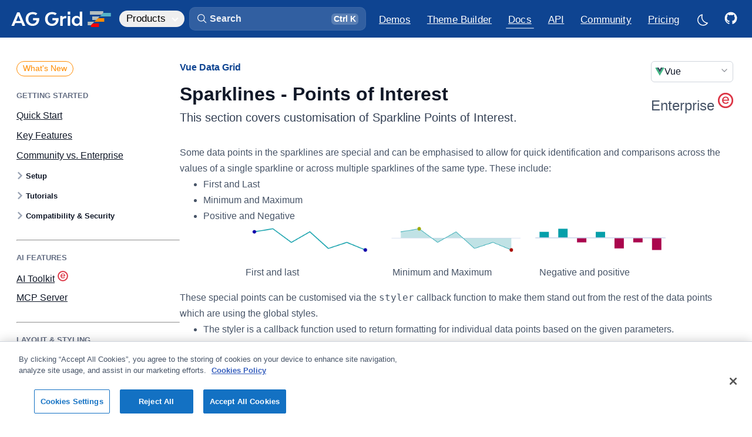

--- FILE ---
content_type: text/html
request_url: https://javascript-grid.ag-grid.com/vue-data-grid/sparklines-points-of-interest/
body_size: 41066
content:
<!DOCTYPE html><link rel="preconnect" href="https://fonts.googleapis.com"><link rel="preconnect" href="https://fonts.gstatic.com" crossorigin><link href="https://fonts.googleapis.com/css2?family=JetBrains+Mono:wght@400;700&display=swap" rel="stylesheet"><html lang="en" data-astro-cid-sckkx6r4 style="--lightModeCSSUrl: url(&#34;/images/sun.svg&#34;);--darkModeCSSUrl: url(&#34;/images/moon.svg&#34;);"> <head><meta charset="UTF-8"><meta name="description" content="This section covers customisation of Sparkline Points of Interest. Download AG Grid v35.0.0 today: The best Vue Table &#38; Vue Data Grid in the world."><meta name="viewport" content="width=device-width"><link rel="icon" type="image/png" sizes="196x196" href="/_astro/favicon-196.Bimfhk9M.png"><link rel="icon" type="image/png" sizes="192x192" href="/_astro/favicon-192.BPgSS0FN.png"><link rel="icon" type="image/png" sizes="180x180" href="/_astro/favicon-180.DPLMo2LR.png"><link rel="icon" type="image/png" sizes="167x167" href="/_astro/favicon-167.I4Tpyy48.png"><link rel="icon" type="image/png" sizes="152x152" href="/_astro/favicon-152.cc6y96U4.png"><link rel="icon" type="image/png" sizes="128x128" href="/_astro/favicon-128.DBIUHlVo.png"><link rel="icon" type="image/png" sizes="32x32" href="/_astro/favicon-32.WDuB-104.png"><link rel="apple-touch-icon" sizes="180x180" href="/_astro/favicon-180-touch.DLSK8QDR.png"><link rel="apple-touch-icon" sizes="167x167" href="/_astro/favicon-167-touch.BlG15XMf.png"><link rel="apple-touch-icon" sizes="152x152" href="/_astro/favicon-152-touch.Cer8BKXE.png"><meta name="generator" content="Astro v5.13.3"><title>Vue Grid: Sparklines - Points of Interest | AG Grid</title><link rel="canonical" href="https://www.ag-grid.com/vue-data-grid/sparklines-points-of-interest/"><link rel="sitemap" type="application/xml" title="Sitemap" href="/sitemap-index.xml"><!-- Import all global design system CSS --><link rel="stylesheet" href="/_astro/design-system.C6B7BdIz.css"><!-- Facebook Meta Tags --><meta property="og:url" content="https://www.ag-grid.com/vue-data-grid/sparklines-points-of-interest/"><meta property="og:type" content="website"><meta property="og:title" content="Vue Grid: Sparklines - Points of Interest | AG Grid"><meta property="og:description" content="This section covers customisation of Sparkline Points of Interest. Download AG Grid v35.0.0 today: The best Vue Table &#38; Vue Data Grid in the world."><meta property="og:image" content="/images/ag-grid-social.png"><!-- Twitter Meta Tags --><meta name="twitter:card" content="summary_large_image"><meta property="twitter:domain" content="www.ag-grid.com"><meta property="twitter:url" content="https://www.ag-grid.com/vue-data-grid/sparklines-points-of-interest/"><meta name="twitter:title" content="Vue Grid: Sparklines - Points of Interest | AG Grid"><meta name="twitter:description" content="This section covers customisation of Sparkline Points of Interest. Download AG Grid v35.0.0 today: The best Vue Table &#38; Vue Data Grid in the world."><meta name="twitter:image" content="/images/ag-grid-social.png"><script>(function(){const googleTagManagerId = "GTM-T7JG534";
const extraParams = "";

    (function (w, d, s, l, i) {
        w[l] = w[l] || [];
        w[l].push({ 'gtm.start': new Date().getTime(), event: 'gtm.js' });
        var f = d.getElementsByTagName(s)[0],
            j = d.createElement(s),
            dl = l != 'dataLayer' ? '&l=' + l : '';
        j.async = true;
        j.src = 'https://www.googletagmanager.com/gtm.js?id=' + i + dl + extraParams + '&gtm_cookies_win=x';
        f.parentNode.insertBefore(j, f);
    })(window, document, 'script', 'dataLayer', googleTagManagerId);
})();</script><script defer data-domain="ag-grid.com" src="https://plausible.io/js/script.tagged-events.outbound-links.js"></script> <script>
    window.plausible =
        window.plausible ||
        function () {
            (window.plausible.q = window.plausible.q || []).push(arguments);
        };
</script><script async type="text/javascript" src="https://secure.inventiveinspired7.com/js/792251.js"></script><noscript><img alt="" src="https://secure.inventiveinspired7.com/792251.png" style="display:none;; --lightModeCSSUrl: url(&#34;/images/sun.svg&#34;);--darkModeCSSUrl: url(&#34;/images/moon.svg&#34;);" data-astro-cid-sckkx6r4></noscript><link rel="stylesheet" href="/_astro/example-finance.CRceXFBW.css">
<link rel="stylesheet" href="/_astro/_pageName_.BbRiA3ED.css">
<style>._sideNav_tnl9m_1{--left-margin: 64px;display:none;width:calc(var(--layout-width-3-12) - var(--left-margin));margin-left:32px;padding-top:34px;padding-bottom:64px;line-height:var(--text-lh-sm)}@supports (position: sticky){._sideNav_tnl9m_1{padding-top:0;padding-bottom:0}}@media screen and (min-width:1475px){._sideNav_tnl9m_1{display:block}}@supports (position: sticky){._sideNav_tnl9m_1>div{display:flex;margin-right:calc(var(--layout-horizontal-margins) * -1);padding-top:34px;padding-right:32px;padding-bottom:4px;position:sticky;top:var(--layout-site-header-height);max-height:calc(100vh - var(--layout-site-header-height));overflow:hidden;overflow-y:auto}}._sideNav_tnl9m_1 ul{--nav-line-color: var(--color-util-gray-300);display:inline-flex;position:relative;flex-direction:column;padding-left:0;list-style:none;z-index:-2}._sideNav_tnl9m_1 ul>li:last-child{min-height:192px}[data-dark-mode=true] ._sideNav_tnl9m_1 ul{--nav-line-color: var(--color-border-primary)}._sideNav_tnl9m_1 li{--item-gap: .875em;position:relative;padding-left:16px;margin:var(--item-gap) 0;margin-bottom:0}._sideNav_tnl9m_1 a{--active-color: var(--color-util-brand-500);--active-border: var(--color-util-brand-400);--hover-background: var(--color-util-brand-50);--active-background: var(--color-util-brand-50);display:inline-block;padding:0;color:var(--color-util-gray-500);transition:color .25s ease-in-out;font-weight:var(--text-regular);font-size:var(--text-fs-regular)}[data-dark-mode=true] ._sideNav_tnl9m_1 a{--active-color: var(--color-brand-300);--active-border: var(--color-brand-300);--hover-background: rgba(56, 146, 249, .06);--active-background: rgba(56, 146, 249, .09);color:var(--color-gray-400)}._sideNav_tnl9m_1 a:hover,._sideNav_tnl9m_1 a.active{color:var(--active-color)}[data-dark-mode=true] ._sideNav_tnl9m_1 a:hover{color:var(--color-fg-primary)}._sideNav_tnl9m_1 a.active{cursor:default}._sideNav_tnl9m_1 a:before{content:"";position:absolute;width:100%;top:-4px;bottom:-4px;left:0;opacity:0;z-index:-1;transition:color .33s ease-in-out,border-color .33s ease-in-out,background-color .33s ease-in-out}._sideNav_tnl9m_1 a:hover:before{opacity:1}._sideNav_tnl9m_1 a.active:before{opacity:1}._sideNav_tnl9m_1 ._level1_tnl9m_106{font-size:var(--text-fs-lg);margin-top:0}._sideNav_tnl9m_1 ._level3_tnl9m_111{--item-gap: .5em;padding-top:4px;padding-bottom:4px;font-weight:var(--text-regular)}._sideNav_tnl9m_1 ._level1_tnl9m_106+._level3_tnl9m_111,._sideNav_tnl9m_1 ._level2_tnl9m_119+._level3_tnl9m_111{margin-top:var(--item-gap)}._sideNav_tnl9m_1 ._level3_tnl9m_111,._sideNav_tnl9m_1 ._level4_tnl9m_124,._sideNav_tnl9m_1 ._level5_tnl9m_125,._sideNav_tnl9m_1 ._level6_tnl9m_126{padding-left:32px}._sideNav_tnl9m_1 ._level4_tnl9m_124,._sideNav_tnl9m_1 ._level5_tnl9m_125,._sideNav_tnl9m_1 ._level6_tnl9m_126{--item-gap: .4375em;font-size:var(--text-fs-base);opacity:.8}._hidden_tnl9m_138{display:none}
</style>
<link rel="stylesheet" href="/_astro/_pageName_.CQKwJ1cB.css">
<link rel="stylesheet" href="/_astro/_pageName_.D-MzBAvj.css">
<style>._container_zs2db_1{display:flex;gap:16px;font-weight:400;width:100%}@media(max-width:768px){._container_zs2db_1{flex-direction:column}}._card_zs2db_13{width:100%;background:var(--color-bg-primary);border-radius:10px;padding:20px;text-align:left;transition:transform .2s ease-in-out;border:1px solid var(--color-border-secondary);min-height:180px;color:var(--color-bg-secondary)}._card_zs2db_13:hover{transform:translateY(-5px);background-color:var(--color-bg-secondary);transition:all .3s}._card_zs2db_13 svg{margin-bottom:16px}._card_zs2db_13 path{fill:var(--color-util-brand-700)}._iconGroup_zs2db_36{display:flex;justify-content:space-between}._titleIcon_zs2db_41{display:flex;flex-direction:row;align-items:center;gap:8px;padding-bottom:8px}._titleIcon_zs2db_41 div{height:20px}._titleIcon_zs2db_41 svg{height:20px;width:20px}._titleIcon_zs2db_41 path{fill:var(--color-fg-primary);opacity:.4}._icon_zs2db_36{font-size:2rem;padding:10px;border-radius:50%;display:inline-block}._title_zs2db_41{font-size:18px;margin-top:10px;font-weight:700}._description_zs2db_73{color:color-mix(in srgb,var(--color-text-secondary),var(--color-bg-primary) 20%);font-weight:400}
._icon_1jqgc_1{fill:var(--icon-color, var(--color-fg-primary));width:var(--icon-size);height:var(--icon-size);transition:fill .25s ease-in-out}
._alert_1p97w_1{--icon-size: 1.5rem;display:flex;gap:8px;align-items:center;padding:8px 8px 8px 12px;background-color:var(--color-util-brand-50);border-radius:var(--radius-md);border:1px solid var(--color-util-brand-100);color:var(--color-util-brand-700);margin-top:20px;margin-bottom:32px}[data-dark-mode=true] ._alert_1p97w_1{background-color:color-mix(in srgb,var(--color-util-brand-50),var(--color-bg-primary) 60%)}._alert_1p97w_1 .icon{align-self:flex-start;position:relative;flex-shrink:0;fill:var(--color-util-brand-700)}._alert_1p97w_1 p :last-child{margin-bottom:0}._alert_1p97w_1 a{font-weight:var(--text-semibold);text-decoration:underline}._alert_1p97w_1 kbd{margin:0;padding-top:.075em;padding-bottom:.25em}._alert_1p97w_1._idea_1p97w_36 .icon{fill:orange}._alert_1p97w_1._warning_1p97w_40{color:var(--color-util-warning-700);background-color:var(--color-util-warning-50);border-color:color-mix(in srgb,var(--color-util-warning-600) 20%,var(--color-bg-primary))}[data-dark-mode=true] ._alert_1p97w_1._warning_1p97w_40{border-color:color-mix(in srgb,var(--color-util-warning-600) 30%,var(--color-bg-primary))}._alert_1p97w_1._warning_1p97w_40 .icon{fill:var(--color-util-warning-700)}._alert_1p97w_1._success_1p97w_52{color:var(--color-success);background-color:color-mix(in srgb,var(--color-success) 6%,var(--color-bg-primary));border-color:color-mix(in srgb,var(--color-success) 20%,var(--color-bg-primary))}[data-dark-mode=true] ._alert_1p97w_1._success_1p97w_52{background-color:color-mix(in srgb,var(--color-success) 10%,var(--color-bg-primary));border-color:color-mix(in srgb,var(--color-success) 28%,var(--color-bg-primary))}._alert_1p97w_1._success_1p97w_52 .icon{fill:var(--color-success)}
._clipboardButtonOuter_8cpmg_1{--clipboard-button-bg: var(--color-code-background);--clipboard-button-fg: var(--color-fg-tertiary);display:flex;align-items:center;position:absolute;top:4px;right:4px;opacity:0;z-index:2;transition:opacity .33s ease-in-out}pre:hover ._clipboardButtonOuter_8cpmg_1,._clipboardButtonOuter_8cpmg_1._hasCopied_8cpmg_13{opacity:1}._clipboardButtonOuter_8cpmg_1:hover{--clipboard-button-fg: var(--color-util-brand-400)}[data-dark-mode=true] ._clipboardButtonOuter_8cpmg_1:hover{--clipboard-button-fg: var(--color-link-hover)}._clipboardButtonOuter_8cpmg_1._hasCopied_8cpmg_13{--clipboard-button-bg: var(--color-util-gray-700);--clipboard-button-fg: var(--color-fg-white)}[data-dark-mode=true] ._clipboardButtonOuter_8cpmg_1._hasCopied_8cpmg_13{--clipboard-button-fg: var(--color-bg-primary)}.example-runner-outer ._clipboardButtonOuter_8cpmg_1{right:20px}._clipboardButton_8cpmg_1,._clipboardButtonCopied_8cpmg_34{display:flex;align-items:center;height:32px;background-color:var(--clipboard-button-bg);border-top:1px solid var(--color-border-primary);border-bottom:1px solid var(--color-border-primary)}._clipboardButton_8cpmg_1{width:calc(32px - var(--radius-sm));border-top-right-radius:var(--radius-sm);border-bottom-right-radius:var(--radius-sm);border-right:1px solid var(--color-border-primary);cursor:pointer;transition:background-color .25s ease-in-out}._clipboardButton_8cpmg_1 svg{--icon-size: 22px;--icon-color: var(--clipboard-button-fg);transition:fill .25s ease-in-out}._clipboardButtonCopiedOuter_8cpmg_57{overflow:hidden}._clipboardButtonCopied_8cpmg_34{font-size:var(--text-fs-sm);font-weight:var(--text-semibold);padding-left:8px;padding-right:8px;border-top-left-radius:var(--radius-sm);border-bottom-left-radius:var(--radius-sm);border-left:1px solid var(--color-border-primary);font-weight:var(--text-regular);color:var(--clipboard-button-fg);transition:background-color .25s ease-in-out,color .25s ease-in-out;cursor:pointer}
._icon_1jqgc_1{fill:var(--icon-color, var(--color-fg-primary));width:var(--icon-size);height:var(--icon-size);transition:fill .25s ease-in-out}
._linkIcon_152wk_1{position:relative}._linkIcon_152wk_1 svg{pointer-events:none}._docsHeaderIcon_152wk_8{width:28px;height:28px;padding:0;margin-left:4px;font-size:var(--text-fs-base);opacity:0;line-height:1.2;transition:opacity .33s ease-in-out}._docsHeaderIcon_152wk_8 svg{--icon-size: 18px;--icon-color: var(--color-link);position:absolute;top:4px;left:4px;bottom:unset;margin:0;visibility:visible}._docsHeaderIcon_152wk_8:hover,._docsHeaderIcon_152wk_8:focus-visible,._docsHeaderIcon_152wk_8._active_152wk_28{opacity:1}._exampleIcon_152wk_32{color:red}h1:hover ._docsHeaderIcon_152wk_8,h2:hover ._docsHeaderIcon_152wk_8,h3:hover ._docsHeaderIcon_152wk_8,h4:hover ._docsHeaderIcon_152wk_8,h5:hover ._docsHeaderIcon_152wk_8,h6:hover ._docsHeaderIcon_152wk_8{opacity:1}._tooltip_152wk_45{--tooltip-background: var(--color-fg-primary);position:absolute;display:block;color:var(--color-bg-primary);top:-38px;left:50%;padding:4px 16px;white-space:nowrap;font-size:var(--text-fs-sm);background-color:var(--tooltip-background);border-radius:6px;transform:translate(-50%,4px);opacity:0;pointer-events:none;transition:opacity .165s ease-in,transform .165s ease-in;z-index:1}._tooltip_152wk_45:before{content:"";position:absolute;background-color:var(--tooltip-background);width:16px;height:16px;transform:rotate(45deg);bottom:-7px;left:calc(50% - 8px);border-radius:3px;z-index:-1}._linkIcon_152wk_1:hover ._tooltip_152wk_45,._linkIcon_152wk_1._active_152wk_28 ._tooltip_152wk_45{opacity:1;transform:translate(-50%);transition:opacity .33s ease-in,transform .33s ease-in}._linkIcon_152wk_1._active_152wk_28 ._tooltip_152wk_45{animation-name:_bounce_152wk_1;animation-duration:.25s}[data-dark-mode=true] ._tooltip_152wk_45{--tooltip-background: var(--color-bg-secondary);color:var(--color-fg-primary);box-shadow:0 -4px 16px #0006}@keyframes _bounce_152wk_1{0%{transform:translate(-50%)}50%{transform:translate(-50%,-4px)}to{transform:translate(-50%)}}
._container_kzfe6_1{display:flex;flex-direction:column;gap:8px;min-height:800px}._container_kzfe6_1 .ag-root-wrapper{border-bottom-left-radius:0;border-bottom-right-radius:0}._container_kzfe6_1 .ag-group-child-count{opacity:.6666;margin-left:4px}._moduleSnippet_kzfe6_16 pre{margin-top:-9px;border-top-left-radius:0;border-top-right-radius:0}[data-dark-mode=true] ._moduleSnippet_kzfe6_16 pre{border-color:color-mix(in srgb,var(--color-fg-primary) 15%,transparent)}
._cta_2jr3h_1{position:relative;display:inline-block}a._cta_2jr3h_1,._cta_2jr3h_1 a,._cta_2jr3h_1 button{display:flex;justify-content:center;align-items:center;width:40px;height:40px;border-radius:var(--radius-sm);transition:color .25s ease-in-out,background-color .25s ease-in-out;cursor:pointer}a._cta_2jr3h_1:hover,._cta_2jr3h_1 a:hover,._cta_2jr3h_1 button:hover{background-color:var(--color-util-brand-100)}a._cta_2jr3h_1:focus-visible,._cta_2jr3h_1 a:focus-visible,._cta_2jr3h_1 button:focus-visible{outline:none;box-shadow:0 0 0 4px var(--color-button-primary-shadow-focus),var(--shadow-xs)}a._cta_2jr3h_1 svg,._cta_2jr3h_1 a svg,._cta_2jr3h_1 button svg{--icon-size: 1.25em;fill:var(--color-link);transform:translate(1px,.75px);transition:fill .25s ease-in-out}li:first-child a._cta_2jr3h_1 svg,li:first-child ._cta_2jr3h_1 a svg,li:first-child ._cta_2jr3h_1 button svg{--icon-size: 1.35em}[data-dark-mode=true] a._cta_2jr3h_1:hover,[data-dark-mode=true] ._cta_2jr3h_1 a:hover,[data-dark-mode=true] ._cta_2jr3h_1 button:hover{background-color:var(--color-util-brand-50)}@supports (-webkit-touch-callout: none){._cta_2jr3h_1 button{display:none}}._tooltip_2jr3h_53{--tooltip-background: var(--color-fg-primary);position:absolute;display:block;color:var(--color-bg-primary);top:-44px;left:50%;padding:4px 16px;white-space:nowrap;font-weight:600;background-color:var(--tooltip-background);border-radius:6px;transform:translate(-50%,4px);opacity:0;pointer-events:none;transition-delay:0;transition:opacity .165s ease-in,transform .165s ease-in;z-index:1}._tooltip_2jr3h_53:before{content:"";position:absolute;background-color:var(--tooltip-background);width:16px;height:16px;transform:rotate(45deg);bottom:-7px;left:calc(50% - 8px);border-radius:3px;z-index:-1}._cta_2jr3h_1:hover ._tooltip_2jr3h_53{opacity:1;transform:translate(-50%);transition:opacity .33s ease-in,transform .33s ease-in;transition-delay:.165s}[data-dark-mode=true] ._tooltip_2jr3h_53{--tooltip-background: var(--color-bg-secondary);color:var(--color-fg-primary);box-shadow:0 -4px 16px #0006}
</style>
<link rel="stylesheet" href="/_astro/example-finance.CZ7KR_2a.css">
<style>._container_1d2i5_1{--icon-color: var(--color-enterprise-icon);--icon-size: 18px;display:flex;align-items:center;gap:6px}._container_1d2i5_1 .icon{position:relative;top:-2px}._link_1d2i5_13{opacity:.5;transition:opacity .33s ease-in-out}.ag-row:hover ._link_1d2i5_13{opacity:1}._newTabIcon_1d2i5_21{--icon-size: 14px;margin:2px 2px 0 6px}._configuration_10dtg_1{display:flex;flex-direction:column;gap:16px}._rowModel_10dtg_7,._bundles_10dtg_8,._charts_10dtg_9{display:flex;align-items:center}._rowModel_10dtg_7 ._label_10dtg_13,._bundles_10dtg_8 ._label_10dtg_13,._charts_10dtg_9 ._label_10dtg_13{width:100px;font-weight:var(--text-semibold)}._rowModel_10dtg_7>div,._bundles_10dtg_8>div,._charts_10dtg_9>div{display:flex;gap:32px;margin-left:12px}._rowModel_10dtg_7 label,._bundles_10dtg_8 label,._charts_10dtg_9 label{cursor:pointer;display:flex;align-items:center;gap:6px}._enterpriseIcon_10dtg_35{--icon-size: var(--text-fs-lg);--icon-color: var(--color-enterprise-icon)}._moduleName_zn8z5_1{font-size:13px}._searchBox_83fei_1{position:relative;display:flex;margin-top:16px;border-radius:var(--radius-md);cursor:text}[data-dark-mode=true] ._searchBox_83fei_1 input{background:color-mix(in srgb,var(--color-bg-primary),var(--color-fg-primary) 6%)}[data-dark-mode=true] ._searchBox_83fei_1 input::placeholder{color:#fff9}._searchIcon_83fei_15{--icon-size: 20px;--icon-color: var(--color-fg-secondary);position:absolute;top:10px;left:16px}input[type=search]._searchInput_83fei_23{width:100%;padding:8px 8px 8px 40px}input[type=search]._searchInput_83fei_23::placeholder{color:var(--color-fg-quinary)}input[type=search]._searchInput_83fei_23::-webkit-search-decoration,input[type=search]._searchInput_83fei_23::-webkit-search-cancel-button{display:none}
._form_1lldh_1 .alert{margin:0 0 6px}._form_1lldh_1 h1,._form_1lldh_1 h2,._form_1lldh_1 h3,._form_1lldh_1 h4{display:flex;align-items:center;gap:8px}._licenceWrapper_1lldh_14{margin-top:8px;position:relative}._license_1lldh_19,._licencePlaceholder_1lldh_20{width:100%;height:14.2em;padding:16px;word-break:break-all;font-family:var(--text-monospace-font-family);font-size:15px;line-height:var(--text-lh-base)}._license_1lldh_19{resize:none;border-radius:var(--radius-md);border:1px solid color-mix(in srgb,var(--color-border-secondary),var(--color-border-primary));background-color:var(--color-bg-secondary);color:var(--color-fg-secondary)}._license_1lldh_19::placeholder{opacity:0}[data-dark-mode=true] ._license_1lldh_19{background-color:var(--color-bg-tertiary)}._licencePlaceholder_1lldh_20{position:absolute;top:0;left:0;overflow:hidden;pointer-events:none}._licencePlaceholder_1lldh_20 span{opacity:.5}._licenseData_1lldh_55{display:flex;flex-direction:column;gap:16px;margin-top:16px}._expired_1lldh_62{color:var(--color-negative)}._frameworkLogo_1lldh_66{width:24px;height:24px;border-radius:var(--radius-xs)}._configureItems_1lldh_72{display:flex;align-items:center;flex-wrap:wrap;gap:12px 32px;margin-top:8px}._configureItems_1lldh_72 label{display:flex;align-items:center;gap:12px}._error_1lldh_85{border:1px solid var(--color-input-error);background-color:var(--color-util-warning-100)}._results_1lldh_90{margin-top:32px}._results_1lldh_90 h2{margin-top:48px}._reposTable_1lldh_97 thead{line-height:1.2;vertical-align:bottom}._reposTable_1lldh_97 th:first-child,._reposTable_1lldh_97 td:first-child{padding-left:0}._reposTable_1lldh_97 td{vertical-align:middle;text-transform:capitalize}._reposTable_1lldh_97 ._frameworkLogo_1lldh_66{margin-right:4px}@media screen and (max-width:900px){._reposTable_1lldh_97 thead{display:none}._reposTable_1lldh_97 tr,._reposTable_1lldh_97 td{display:block;text-align:left}._reposTable_1lldh_97 tr{padding:16px 0}._reposTable_1lldh_97 tr:nth-child(2n){background-color:unset}._reposTable_1lldh_97 td{padding:0;line-height:var(--text-lh-tight);font-weight:var(--text-bold)}._reposTable_1lldh_97 td:not(:last-child){margin-bottom:8px}._reposTable_1lldh_97 td[data-column]:before{content:attr(data-column) ": ";font-weight:var(--text-regular);color:var(--color-fg-secondary)}}@media screen and (min-width:900px){._reposTable_1lldh_97 th:last-child,._reposTable_1lldh_97 td:last-child{padding-right:0;text-align:right}._reposTable_1lldh_97 [data-column="GitHub Repo"]{width:280px}._reposTable_1lldh_97 [data-column=Framework]{width:140px}}@media screen and (min-width:1600px){._reposTable_1lldh_97 [data-column="License Type"]{width:160px}}._repoButton_1lldh_160>svg.icon{--icon-size: 1.5em;position:relative;right:4px}
.force-resize-cursor *{cursor:ew-resize!important}@keyframes _fadeIn_1g5nw_1{0%{opacity:0}to{opacity:.8}}@keyframes _fadeOut_1g5nw_1{0%{opacity:.8}to{opacity:0}}@keyframes _scaleFadeInUp_1g5nw_1{0%{opacity:0;transform:translate(-50%,-50%) scale(.95)}to{opacity:1;transform:translate(-50%,-50%) scale(1)}}@keyframes _scaleFadeOutDown_1g5nw_1{0%{opacity:1;transform:translate(-50%,-50%) scale(1)}to{opacity:0;transform:translate(-50%,-50%) scale(.95)}}._overlay_1g5nw_37{background-color:color-mix(in srgb,var(--color-black),var(--color-black) 45%);z-index:1000;position:fixed;inset:0;opacity:.8}[data-dark-mode=true] ._overlay_1g5nw_37{background-color:color-mix(in srgb,var(--color-black),var(--color-bg-primary) 35%);opacity:.8}._overlay_1g5nw_37[data-state=open]{animation:_fadeIn_1g5nw_1 .25s ease-in}._overlay_1g5nw_37[data-state=closed]{animation:_fadeOut_1g5nw_1 .25s ease-in}._content_1g5nw_55{background-color:var(--color-bg-primary);border-radius:8px;box-shadow:#0e121659 0 10px 38px -10px,#0e121633 0 10px 20px -15px;position:fixed;top:50%;left:50%;transform:translate(-50%,-50%);width:90vw;max-width:464px;max-height:85vh;z-index:1000;overflow:hidden}._content_1g5nw_55:focus{outline:none}._content_1g5nw_55[data-state=open]{animation:_scaleFadeInUp_1g5nw_1 .2s cubic-bezier(.4,0,1,1)}._content_1g5nw_55[data-state=closed]{animation:_scaleFadeOutDown_1g5nw_1 .2s cubic-bezier(1,1,0,.4)}._title_1g5nw_79{margin:0 0 8px;font-size:var(--text-fs-lg);color:var(--color-text-secondary)}._description_1g5nw_86{margin:10px 0 0;color:var(--mauve-11);font-size:15px;line-height:1.5}._contentModal_1g5nw_93{padding:24px}._actions_1g5nw_97{padding:16px;display:flex;justify-content:flex-end;gap:8px;border-top:1px solid var(--color-border-secondary);font-size:14px}._actions_1g5nw_97._noSeparator_1g5nw_105{padding:0 24px 24px;border-top:none}._fullWidth_1g5nw_110{width:100%}
</style>
<link rel="stylesheet" href="/_astro/DocsExampleRunner.Cu-Wbc-y.css"><style>.container[data-astro-cid-rewqq5du]{position:relative}.container[data-astro-cid-rewqq5du] .logomark{position:absolute;top:50%;left:50%;transform:translate(-50%,-50%) scale(2)}.container[data-astro-cid-rewqq5du].hasExampleConsoleLog .logomark{transform:translate(-50%,calc(-100% - 50px)) scale(2)}
</style><style>.flexContainer[data-astro-cid-4vh4ulgt]{display:flex}.flexContainer[data-astro-cid-4vh4ulgt].gapSize6{gap:24px}.flexContainer[data-astro-cid-4vh4ulgt].gapSize10{gap:40px}.flexContainer[data-astro-cid-4vh4ulgt].row{flex-direction:row}.flexContainer[data-astro-cid-4vh4ulgt].column{flex-direction:column}@media screen and (max-width:720px){.flexContainer[data-astro-cid-4vh4ulgt].mobileWrap{flex-wrap:wrap;justify-content:center}}.flexContainer[data-astro-cid-4vh4ulgt] .image-caption{margin:0}
</style><style>._imageCaption_vq8h5_1{display:flex;flex-direction:column;margin:16px 24px 8px}._imageCaption_vq8h5_1 ._image_vq8h5_1{max-width:100%}._imageCaption_vq8h5_1._centered_vq8h5_10{margin-right:auto;margin-left:auto}._imageCaption_vq8h5_1._centered_vq8h5_10 ._image_vq8h5_1{display:block;margin-right:auto;margin-left:auto}._imageCaption_vq8h5_1._constrained_vq8h5_20{max-width:100%}._body_vq8h5_24{padding:16px}[data-dark-mode=true] ._imageCaption_vq8h5_1._darkmodeFilter_vq8h5_28 img{filter:invert(1) hue-rotate(180deg) saturate(1.25);mix-blend-mode:screen}
</style></head> <body data-is-homepage="false" data-astro-cid-sckkx6r4 style="--lightModeCSSUrl: url(&#34;/images/sun.svg&#34;);--darkModeCSSUrl: url(&#34;/images/moon.svg&#34;);"> <script>
            const htmlEl = document.querySelector('html');
            const localDarkmode = localStorage['documentation:darkmode'];
            const isOSDarkmode = (
                window.matchMedia && window.matchMedia('(prefers-color-scheme: dark)').matches
            ).toString();

            if (localDarkmode === undefined) {
                localStorage.setItem('documentation:darkmode', isOSDarkmode);
            }

            htmlEl.classList.add('no-transitions');
            htmlEl.dataset.darkMode = localDarkmode !== undefined ? localDarkmode : isOSDarkmode;

            const getDarkmode = () => htmlEl.dataset.darkMode === 'true';
            htmlEl.dataset.agThemeMode = getDarkmode() ? 'dark-blue' : 'light';
            htmlEl.offsetHeight; // Trigger a reflow, flushing the CSS changes
            htmlEl.classList.remove('no-transitions');

            // Set up dark mode on change listeners
            const darkModeListeners = [];
            globalThis.addDarkmodeOnChange = (onChange) => {
                darkModeListeners.push(onChange);

                // Run once on initialisation
                onChange(getDarkmode());
            };

            // Listen to changes to html[data-dark-mode] attribute and notify listeners
            const observer = new MutationObserver((mutations) => {
                mutations.forEach((mutation) => {
                    if (mutation.attributeName === 'data-dark-mode') {
                        const newDarkmode = getDarkmode();
                        darkModeListeners.forEach((listener) => {
                            listener(newDarkmode);
                        });
                    }
                });
            });
            observer.observe(htmlEl, { attributes: true });
        </script> <div id="mainContainer" class="_mainContainer_b2g1f_5" data-astro-cid-sckkx6r4 style="--lightModeCSSUrl: url(&#34;/images/sun.svg&#34;);--darkModeCSSUrl: url(&#34;/images/moon.svg&#34;);"> <header class="_header_qzfa5_1 site-header"> <div class="_headerInner_qzfa5_20 layout-page-max-width"> <style>astro-island,astro-slot,astro-static-slot{display:contents}</style><script>(()=>{var e=async t=>{await(await t())()};(self.Astro||(self.Astro={})).load=e;window.dispatchEvent(new Event("astro:load"));})();</script><script>(()=>{var A=Object.defineProperty;var g=(i,o,a)=>o in i?A(i,o,{enumerable:!0,configurable:!0,writable:!0,value:a}):i[o]=a;var d=(i,o,a)=>g(i,typeof o!="symbol"?o+"":o,a);{let i={0:t=>m(t),1:t=>a(t),2:t=>new RegExp(t),3:t=>new Date(t),4:t=>new Map(a(t)),5:t=>new Set(a(t)),6:t=>BigInt(t),7:t=>new URL(t),8:t=>new Uint8Array(t),9:t=>new Uint16Array(t),10:t=>new Uint32Array(t),11:t=>1/0*t},o=t=>{let[l,e]=t;return l in i?i[l](e):void 0},a=t=>t.map(o),m=t=>typeof t!="object"||t===null?t:Object.fromEntries(Object.entries(t).map(([l,e])=>[l,o(e)]));class y extends HTMLElement{constructor(){super(...arguments);d(this,"Component");d(this,"hydrator");d(this,"hydrate",async()=>{var b;if(!this.hydrator||!this.isConnected)return;let e=(b=this.parentElement)==null?void 0:b.closest("astro-island[ssr]");if(e){e.addEventListener("astro:hydrate",this.hydrate,{once:!0});return}let c=this.querySelectorAll("astro-slot"),n={},h=this.querySelectorAll("template[data-astro-template]");for(let r of h){let s=r.closest(this.tagName);s!=null&&s.isSameNode(this)&&(n[r.getAttribute("data-astro-template")||"default"]=r.innerHTML,r.remove())}for(let r of c){let s=r.closest(this.tagName);s!=null&&s.isSameNode(this)&&(n[r.getAttribute("name")||"default"]=r.innerHTML)}let p;try{p=this.hasAttribute("props")?m(JSON.parse(this.getAttribute("props"))):{}}catch(r){let s=this.getAttribute("component-url")||"<unknown>",v=this.getAttribute("component-export");throw v&&(s+=` (export ${v})`),console.error(`[hydrate] Error parsing props for component ${s}`,this.getAttribute("props"),r),r}let u;await this.hydrator(this)(this.Component,p,n,{client:this.getAttribute("client")}),this.removeAttribute("ssr"),this.dispatchEvent(new CustomEvent("astro:hydrate"))});d(this,"unmount",()=>{this.isConnected||this.dispatchEvent(new CustomEvent("astro:unmount"))})}disconnectedCallback(){document.removeEventListener("astro:after-swap",this.unmount),document.addEventListener("astro:after-swap",this.unmount,{once:!0})}connectedCallback(){if(!this.hasAttribute("await-children")||document.readyState==="interactive"||document.readyState==="complete")this.childrenConnectedCallback();else{let e=()=>{document.removeEventListener("DOMContentLoaded",e),c.disconnect(),this.childrenConnectedCallback()},c=new MutationObserver(()=>{var n;((n=this.lastChild)==null?void 0:n.nodeType)===Node.COMMENT_NODE&&this.lastChild.nodeValue==="astro:end"&&(this.lastChild.remove(),e())});c.observe(this,{childList:!0}),document.addEventListener("DOMContentLoaded",e)}}async childrenConnectedCallback(){let e=this.getAttribute("before-hydration-url");e&&await import(e),this.start()}async start(){let e=JSON.parse(this.getAttribute("opts")),c=this.getAttribute("client");if(Astro[c]===void 0){window.addEventListener(`astro:${c}`,()=>this.start(),{once:!0});return}try{await Astro[c](async()=>{let n=this.getAttribute("renderer-url"),[h,{default:p}]=await Promise.all([import(this.getAttribute("component-url")),n?import(n):()=>()=>{}]),u=this.getAttribute("component-export")||"default";if(!u.includes("."))this.Component=h[u];else{this.Component=h;for(let f of u.split("."))this.Component=this.Component[f]}return this.hydrator=p,this.hydrate},e,this)}catch(n){console.error(`[astro-island] Error hydrating ${this.getAttribute("component-url")}`,n)}}attributeChangedCallback(){this.hydrate()}}d(y,"observedAttributes",["props"]),customElements.get("astro-island")||customElements.define("astro-island",y)}})();</script><astro-island uid="ZDDRWD" prefix="r31" component-url="/_astro/SiteLogo.CJxwQKnf.js" component-export="SiteLogo" renderer-url="/_astro/client.CVqs8Gwj.js" props="{}" ssr client="load" opts="{&quot;name&quot;:&quot;SiteLogo&quot;,&quot;value&quot;:true}" await-children><a href="/" aria-label="Home" class="_headerLogo_qzfa5_36"><svg xmlns="http://www.w3.org/2000/svg" class="logotype" width="154" height="40" viewBox="0 0 154 40"><style>
    .logotype path, .logotype rect { fill: #fff; }
    .logotype.dark-type &gt; path, .logotype.dark-type &gt; rect { fill: #003264; }
  </style><path d="M147.979,5.6l-0,28.417l-4.768,-0l-0.127,-2.988c-0.7,1.017 -1.59,1.844 -2.67,2.479c-1.081,0.572 -2.416,0.89 -3.942,0.89c-1.335,0 -2.606,-0.254 -3.687,-0.699c-1.144,-0.509 -2.162,-1.144 -2.988,-2.034c-0.826,-0.89 -1.526,-1.971 -1.971,-3.179c-0.508,-1.208 -0.699,-2.606 -0.699,-4.132c-0,-1.526 0.254,-2.924 0.699,-4.196c0.509,-1.271 1.145,-2.352 1.971,-3.242c0.826,-0.89 1.844,-1.589 2.988,-2.098c1.144,-0.509 2.352,-0.763 3.687,-0.763c1.526,0 2.797,0.254 3.878,0.827c1.081,0.572 1.971,1.335 2.67,2.415l-0,-11.633l4.959,-0l-0,-0.064Zm-10.426,24.539c1.653,-0 2.924,-0.572 3.941,-1.653c1.017,-1.081 1.526,-2.543 1.526,-4.323c-0,-1.78 -0.509,-3.179 -1.526,-4.323c-1.017,-1.081 -2.288,-1.653 -3.941,-1.653c-1.59,0 -2.925,0.572 -3.878,1.653c-1.017,1.081 -1.526,2.543 -1.526,4.323c0,1.78 0.509,3.179 1.526,4.259c1.017,1.145 2.288,1.717 3.878,1.717"></path><rect x="119.067" y="5.6" width="4.959" height="5.849"></rect><rect x="119.067" y="14.373" width="4.959" height="19.644"></rect><path d="M108.831,16.979c1.59,-2.352 5.595,-2.606 7.248,-2.606l-0,4.577c-2.035,0 -4.069,0.064 -5.277,0.954c-1.208,0.89 -1.843,2.098 -1.843,3.56l-0,10.553l-4.959,-0l0,-19.644l4.768,-0l0.063,2.606Z"></path><path d="M26.489,28.677l-12.46,-0l-2.162,5.34l-5.467,-0l11.507,-26.955l4.768,0l11.506,26.955l-5.531,-0l-2.161,-5.34Zm-1.717,-4.26l-4.513,-10.998l-4.514,10.998l9.027,0Z"></path><path d="M62.024,18.654l-12.286,0l-0,4.267l6.963,0c-0.219,2.139 -1.021,3.846 -2.406,5.123c-1.385,1.276 -3.208,1.914 -5.469,1.914c-1.288,0 -2.461,-0.231 -3.518,-0.693c-1.058,-0.462 -1.964,-1.113 -2.717,-1.95c-0.753,-0.839 -1.337,-1.848 -1.749,-3.027c-0.414,-1.179 -0.62,-2.486 -0.62,-3.92c-0,-1.433 0.206,-2.739 0.62,-3.919c0.412,-1.178 0.996,-2.187 1.749,-3.026c0.753,-0.838 1.665,-1.488 2.734,-1.95c1.07,-0.462 2.248,-0.693 3.538,-0.693c2.669,-0 4.696,0.642 6.081,1.927l3.284,-3.286c-2.486,-1.934 -5.63,-2.907 -9.439,-2.907c-2.114,-0 -4.023,0.334 -5.723,1.002c-1.703,0.669 -3.161,1.605 -4.376,2.807c-1.216,1.204 -2.151,2.657 -2.807,4.357c-0.657,1.702 -0.985,3.599 -0.985,5.688c-0,2.066 0.334,3.957 1.003,5.67c0.668,1.714 1.61,3.173 2.825,4.375c1.216,1.204 2.673,2.139 4.375,2.808c1.702,0.668 3.597,1.002 5.688,1.002c2.042,0 3.883,-0.334 5.524,-1.002c1.64,-0.669 3.038,-1.604 4.193,-2.808c1.154,-1.202 2.042,-2.661 2.661,-4.375c0.621,-1.713 0.93,-3.604 0.93,-5.67c0,-0.291 -0.007,-0.577 -0.017,-0.856c-0.014,-0.28 -0.032,-0.565 -0.056,-0.858"></path><path d="M100.792,18.654l-12.286,0l-0,4.267l6.963,0c-0.219,2.139 -1.021,3.846 -2.406,5.123c-1.385,1.276 -3.208,1.914 -5.469,1.914c-1.288,0 -2.461,-0.231 -3.518,-0.693c-1.058,-0.462 -1.964,-1.113 -2.717,-1.95c-0.753,-0.839 -1.337,-1.848 -1.749,-3.027c-0.414,-1.179 -0.62,-2.486 -0.62,-3.92c-0,-1.433 0.206,-2.739 0.62,-3.919c0.412,-1.178 0.996,-2.187 1.749,-3.026c0.753,-0.838 1.665,-1.488 2.735,-1.95c1.069,-0.462 2.247,-0.693 3.537,-0.693c2.669,-0 4.697,0.642 6.081,1.927l3.284,-3.286c-2.486,-1.934 -5.63,-2.907 -9.438,-2.907c-2.115,-0 -4.024,0.334 -5.724,1.002c-1.703,0.669 -3.161,1.605 -4.376,2.807c-1.216,1.204 -2.151,2.657 -2.807,4.357c-0.657,1.702 -0.985,3.599 -0.985,5.688c-0,2.066 0.334,3.957 1.003,5.67c0.668,1.714 1.61,3.173 2.825,4.375c1.216,1.204 2.673,2.139 4.375,2.808c1.702,0.668 3.597,1.002 5.689,1.002c2.041,0 3.883,-0.334 5.523,-1.002c1.64,-0.669 3.038,-1.604 4.193,-2.808c1.154,-1.202 2.042,-2.661 2.661,-4.375c0.621,-1.713 0.93,-3.604 0.93,-5.67c0,-0.291 -0.007,-0.577 -0.017,-0.856c-0.014,-0.28 -0.032,-0.565 -0.056,-0.858"></path></svg><svg xmlns="http://www.w3.org/2000/svg" class="logo-mark" width="64" height="48" viewBox="0 0 64 48"><style>
    .logomark .aqua { fill: #55b4c8; }
    .logomark .orange { fill: #ff8c00; }
    .logomark .red { fill: #f00; }
    .logomark .grey { fill: #b4bebe; }
  </style><rect class="aqua right-1" x="51" y="10" width="7" height="8"></rect><path class="aqua right-1" d="M58,10l-17,0l-8,8l25,0l0,-8Z"></path><rect class="orange right-2" x="36" y="22" width="7" height="8"></rect><path class="orange right-2" d="M43,30l0,-7.995l-14,-0l-8.008,7.995l22.008,0Z"></path><rect class="red right-3" x="24" y="34" width="7" height="8"></rect><path class="red right-3" d="M13,38.01l4,-4.01l14,0l0,8l-18,0l0,-3.99Z"></path><rect class="grey left-1" x="11" y="6" width="7" height="8"></rect><path class="grey left-1" d="M41,10l-4,4l-26,0l0,-8l30,0l0,4Z"></path><rect class="grey left-2" x="16" y="18" width="7" height="8"></rect><path class="grey left-2" d="M16,26l9,0l8,-8l-17,-0l0,8Z"></path><rect class="grey left-3" x="6" y="30" width="7" height="8"></rect><path class="grey left-3" d="M6,37.988l7,0.012l7.992,-8l-14.992,-0.047l-0,8.035Z"></path></svg></a><!--astro:end--></astro-island> <astro-island uid="1QDiVV" prefix="r32" component-url="/_astro/ProductDropdown.DukuIvu2.js" component-export="ProductDropdown" renderer-url="/_astro/client.CVqs8Gwj.js" props="{&quot;items&quot;:[1,[[0,{&quot;title&quot;:[0,&quot;AG Grid&quot;],&quot;description&quot;:[0,&quot;Best JavaScript Grid in the World&quot;],&quot;url&quot;:[0,&quot;https://www.ag-grid.com&quot;]}],[0,{&quot;title&quot;:[0,&quot;AG Charts&quot;],&quot;description&quot;:[0,&quot;Best JavaScript Charts in the World&quot;],&quot;url&quot;:[0,&quot;https://www.ag-grid.com/charts&quot;]}]]],&quot;children&quot;:[0,null]}" ssr client="load" opts="{&quot;name&quot;:&quot;ProductDropdown&quot;,&quot;value&quot;:true}" await-children><div class="_customMenu_n6a0t_1 "><button class="_customTrigger_n6a0t_23 ">Products<span class="_arrow_n6a0t_51"></span></button></div><!--astro:end--></astro-island> <div class="_docsNavBtnSearchContainer_qzfa5_53"> <button id="top-bar-docs-button" class="_mobileNavButton_qzfa5_76 button-secondary" type="button" data-toggle="collapse" data-target="#side-nav" aria-controls="side-nav" aria-expanded="false" aria-label="Toggle docs page navigation"> <span>Docs</span> <svg focusable="false" preserveAspectRatio="xMidYMid meet" fill="currentColor" width="32" height="32" viewBox="0 0 32 32" aria-hidden="true" class="_icon_1jqgc_1 icon" xmlns="http://www.w3.org/2000/svg"><path d="M14 25H28V27H14zM7.17 26L4.59 28.58 6 30 10 26 6 22 4.58 23.41 7.17 26zM14 15H28V17H14zM7.17 16L4.59 18.58 6 20 10 16 6 12 4.58 13.41 7.17 16zM14 5H28V7H14zM7.17 6L4.59 8.58 6 10 10 6 6 2 4.58 3.41 7.17 6z"></path></svg> </button> <astro-island uid="Z1mAAvp" prefix="r34" component-url="/_astro/Search.Dp6Ts04_.js" component-export="default" renderer-url="/_astro/client.CVqs8Gwj.js" props="{}" ssr client="load" opts="{&quot;name&quot;:&quot;Search&quot;,&quot;value&quot;:true}" await-children><div role="button" tabindex="0" class="_headerSearchBox_1bvo1_1" aria-label="Open search with Enter or Space, or use the shortcut Ctrl K while anywhere else in the page."><svg focusable="false" preserveAspectRatio="xMidYMid meet" fill="currentColor" width="32" height="32" viewBox="0 0 32 32" aria-hidden="true" class="_icon_1jqgc_1 icon" xmlns="http://www.w3.org/2000/svg"><path d="M29,27.5859l-7.5521-7.5521a11.0177,11.0177,0,1,0-1.4141,1.4141L27.5859,29ZM4,13a9,9,0,1,1,9,9A9.01,9.01,0,0,1,4,13Z"></path></svg><span class="_placeholder_1bvo1_47">Search</span></div><!--astro:end--></astro-island> </div> <astro-island uid="10Luyn" prefix="r35" component-url="/_astro/HeaderNav.BFwFOo-4.js" component-export="HeaderNav" renderer-url="/_astro/client.CVqs8Gwj.js" props="{&quot;currentPath&quot;:[0,&quot;/vue-data-grid/sparklines-points-of-interest/&quot;],&quot;items&quot;:[1,[[0,{&quot;title&quot;:[0,&quot;AG Charts&quot;],&quot;url&quot;:[0,&quot;https://www.ag-grid.com/charts&quot;],&quot;isCollapsed&quot;:[0,true]}],[0,{&quot;title&quot;:[0,&quot;Demos&quot;],&quot;path&quot;:[0,&quot;/example&quot;]}],[0,{&quot;title&quot;:[0,&quot;Theme Builder&quot;],&quot;path&quot;:[0,&quot;/theme-builder&quot;]}],[0,{&quot;title&quot;:[0,&quot;Docs&quot;],&quot;path&quot;:[0,&quot;./getting-started&quot;]}],[0,{&quot;title&quot;:[0,&quot;API&quot;],&quot;path&quot;:[0,&quot;./reference&quot;]}],[0,{&quot;title&quot;:[0,&quot;Community&quot;],&quot;path&quot;:[0,&quot;/community&quot;]}],[0,{&quot;title&quot;:[0,&quot;Pricing&quot;],&quot;path&quot;:[0,&quot;/license-pricing&quot;]}],[0,{&quot;title&quot;:[0,&quot;GitHub&quot;],&quot;url&quot;:[0,&quot;https://github.com/ag-grid/ag-grid&quot;],&quot;icon&quot;:[0,&quot;github&quot;]}]]],&quot;allPaths&quot;:[1,[[0,{&quot;title&quot;:[0,&quot;AG Charts&quot;],&quot;url&quot;:[0,&quot;https://www.ag-grid.com/charts&quot;],&quot;isCollapsed&quot;:[0,true]}],[0,{&quot;title&quot;:[0,&quot;Demos&quot;],&quot;path&quot;:[0,&quot;/example&quot;]}],[0,{&quot;title&quot;:[0,&quot;Theme Builder&quot;],&quot;path&quot;:[0,&quot;/theme-builder&quot;]}],[0,{&quot;title&quot;:[0,&quot;Docs&quot;],&quot;path&quot;:[0,&quot;./getting-started&quot;]}],[0,{&quot;title&quot;:[0,&quot;API&quot;],&quot;path&quot;:[0,&quot;./reference&quot;]}],[0,{&quot;title&quot;:[0,&quot;Community&quot;],&quot;path&quot;:[0,&quot;/community&quot;]}],[0,{&quot;title&quot;:[0,&quot;Pricing&quot;],&quot;path&quot;:[0,&quot;/license-pricing&quot;]}],[0,{&quot;title&quot;:[0,&quot;GitHub&quot;],&quot;url&quot;:[0,&quot;https://github.com/ag-grid/ag-grid&quot;],&quot;icon&quot;:[0,&quot;github&quot;]}],[0,&quot;reference&quot;],[0,&quot;grid-interface&quot;],[0,&quot;grid-options&quot;],[0,&quot;grid-events&quot;],[0,&quot;grid-api&quot;],[0,&quot;components&quot;],[0,&quot;column-interface&quot;],[0,&quot;column-properties&quot;],[0,&quot;column-object&quot;],[0,&quot;column-object-group&quot;],[0,&quot;column-events&quot;],[0,&quot;row-interface&quot;],[0,&quot;row-object&quot;],[0,&quot;row-events&quot;],[0,&quot;typescript-generics&quot;],[0,{&quot;title&quot;:[0,&quot;Docs&quot;],&quot;path&quot;:[0,&quot;/react&quot;]}],[0,{&quot;title&quot;:[0,&quot;Docs&quot;],&quot;path&quot;:[0,&quot;/angular&quot;]}],[0,{&quot;title&quot;:[0,&quot;Docs&quot;],&quot;path&quot;:[0,&quot;/vue&quot;]}],[0,{&quot;title&quot;:[0,&quot;Docs&quot;],&quot;path&quot;:[0,&quot;/javascript&quot;]}]]],&quot;apiPaths&quot;:[1,[[0,&quot;reference&quot;],[0,&quot;grid-interface&quot;],[0,&quot;grid-options&quot;],[0,&quot;grid-events&quot;],[0,&quot;grid-api&quot;],[0,&quot;components&quot;],[0,&quot;column-interface&quot;],[0,&quot;column-properties&quot;],[0,&quot;column-object&quot;],[0,&quot;column-object-group&quot;],[0,&quot;column-events&quot;],[0,&quot;row-interface&quot;],[0,&quot;row-object&quot;],[0,&quot;row-events&quot;],[0,&quot;typescript-generics&quot;]]]}" ssr client="load" opts="{&quot;name&quot;:&quot;HeaderNav&quot;,&quot;value&quot;:true}" await-children><div class="_mainNav_qzfa5_191"><nav class="_mainNavLarge_qzfa5_191"><ul class="_navItemList_qzfa5_225 list-style-none"><li class="_navItem_qzfa5_225"><a id="demos-nav" class="_navLink_qzfa5_243" href="/example/" aria-label="AG Grid Demos"><span>Demos</span></a></li><li class="_navItem_qzfa5_225"><a id="theme-builder-nav" class="_navLink_qzfa5_243" href="/theme-builder/" aria-label="AG Grid Theme Builder"><span>Theme Builder</span></a></li><li class="_navItem_qzfa5_225 _navItemActive_qzfa5_243"><a id="docs-nav" class="_navLink_qzfa5_243" href="/react-data-grid/getting-started/" aria-label="AG Grid Docs"><span>Docs</span></a></li><li class="_navItem_qzfa5_225"><a id="api-nav" class="_navLink_qzfa5_243" href="/react-data-grid/reference/" aria-label="AG Grid API"><span>API</span></a></li><li class="_navItem_qzfa5_225"><a id="community-nav" class="_navLink_qzfa5_243" href="/community/" aria-label="AG Grid Community"><span>Community</span></a></li><li class="_navItem_qzfa5_225"><a id="pricing-nav" class="_navLink_qzfa5_243" href="/license-pricing/" aria-label="AG Grid Pricing"><span>Pricing</span></a></li><li class="_navItem_qzfa5_225 _buttonItem_qzfa5_320 _githubItem_qzfa5_316"><a id="github-nav" class="_navLink_qzfa5_243" href="https://github.com/ag-grid/ag-grid" aria-label="AG Grid GitHub"><svg focusable="false" preserveAspectRatio="xMidYMid meet" fill="currentColor" width="32" height="32" viewBox="0 0 32 32" aria-hidden="true" class="_icon_1jqgc_1 icon" xmlns="http://www.w3.org/2000/svg"><path fill-rule="evenodd" d="M16,2a14,14,0,0,0-4.43,27.28c.7.13,1-.3,1-.67s0-1.21,0-2.38c-3.89.84-4.71-1.88-4.71-1.88A3.71,3.71,0,0,0,6.24,22.3c-1.27-.86.1-.85.1-.85A2.94,2.94,0,0,1,8.48,22.9a3,3,0,0,0,4.08,1.16,2.93,2.93,0,0,1,.88-1.87c-3.1-.36-6.37-1.56-6.37-6.92a5.4,5.4,0,0,1,1.44-3.76,5,5,0,0,1,.14-3.7s1.17-.38,3.85,1.43a13.3,13.3,0,0,1,7,0c2.67-1.81,3.84-1.43,3.84-1.43a5,5,0,0,1,.14,3.7,5.4,5.4,0,0,1,1.44,3.76c0,5.38-3.27,6.56-6.39,6.91a3.33,3.33,0,0,1,.95,2.59c0,1.87,0,3.38,0,3.84s.25.81,1,.67A14,14,0,0,0,16,2Z"></path></svg><span>GitHub</span></a></li><li class="_navItem_qzfa5_225 _buttonItem_qzfa5_320"><button class="_navLink_qzfa5_243 button-style-none" aria-label="Dark mode selector"><div class="_icon_qzfa5_88 _pseudoIcon_qzfa5_324"></div><span>Dark Mode</span></button></li></ul></nav></div><button class="_mobileMenuButton_qzfa5_117" type="button" aria-controls="_mainNavSmall_qzfa5_1" aria-expanded="false" aria-label="Toggle navigation"><svg xmlns="http://www.w3.org/2000/svg" class="_menuIcon_qzfa5_153" width="36" height="36" viewBox="0 0 36 36"><style>
    .menu-icon rect { fill: #fff; }
  </style><g class="top"><rect x="2" y="7" width="32" height="2"></rect></g><g class="middle"><rect x="2" y="17" width="32" height="2"></rect></g><g class="bottom"><rect x="2" y="27" width="32" height="2"></rect></g></svg></button><div id="_mainNavSmall_qzfa5_1" aria-hidden="true" class="rah-static rah-static--height-zero " style="height:0;overflow:hidden"><div><nav class="_mainNav_qzfa5_191"><ul class="_navItemList_qzfa5_225 list-style-none"><li class="_navItem_qzfa5_225"><a id="ag-charts-nav" class="_navLink_qzfa5_243" href="https://www.ag-grid.com/charts" aria-label="AG Grid AG Charts"><span>AG Charts</span></a></li><li class="_navItem_qzfa5_225"><a id="demos-nav" class="_navLink_qzfa5_243" href="/example/" aria-label="AG Grid Demos"><span>Demos</span></a></li><li class="_navItem_qzfa5_225"><a id="theme-builder-nav" class="_navLink_qzfa5_243" href="/theme-builder/" aria-label="AG Grid Theme Builder"><span>Theme Builder</span></a></li><li class="_navItem_qzfa5_225 _navItemActive_qzfa5_243"><a id="docs-nav" class="_navLink_qzfa5_243" href="/react-data-grid/getting-started/" aria-label="AG Grid Docs"><span>Docs</span></a></li><li class="_navItem_qzfa5_225"><a id="api-nav" class="_navLink_qzfa5_243" href="/react-data-grid/reference/" aria-label="AG Grid API"><span>API</span></a></li><li class="_navItem_qzfa5_225"><a id="community-nav" class="_navLink_qzfa5_243" href="/community/" aria-label="AG Grid Community"><span>Community</span></a></li><li class="_navItem_qzfa5_225"><a id="pricing-nav" class="_navLink_qzfa5_243" href="/license-pricing/" aria-label="AG Grid Pricing"><span>Pricing</span></a></li><li class="_navItem_qzfa5_225 _buttonItem_qzfa5_320 _githubItem_qzfa5_316"><a id="github-nav" class="_navLink_qzfa5_243" href="https://github.com/ag-grid/ag-grid" aria-label="AG Grid GitHub"><svg focusable="false" preserveAspectRatio="xMidYMid meet" fill="currentColor" width="32" height="32" viewBox="0 0 32 32" aria-hidden="true" class="_icon_1jqgc_1 icon" xmlns="http://www.w3.org/2000/svg"><path fill-rule="evenodd" d="M16,2a14,14,0,0,0-4.43,27.28c.7.13,1-.3,1-.67s0-1.21,0-2.38c-3.89.84-4.71-1.88-4.71-1.88A3.71,3.71,0,0,0,6.24,22.3c-1.27-.86.1-.85.1-.85A2.94,2.94,0,0,1,8.48,22.9a3,3,0,0,0,4.08,1.16,2.93,2.93,0,0,1,.88-1.87c-3.1-.36-6.37-1.56-6.37-6.92a5.4,5.4,0,0,1,1.44-3.76,5,5,0,0,1,.14-3.7s1.17-.38,3.85,1.43a13.3,13.3,0,0,1,7,0c2.67-1.81,3.84-1.43,3.84-1.43a5,5,0,0,1,.14,3.7,5.4,5.4,0,0,1,1.44,3.76c0,5.38-3.27,6.56-6.39,6.91a3.33,3.33,0,0,1,.95,2.59c0,1.87,0,3.38,0,3.84s.25.81,1,.67A14,14,0,0,0,16,2Z"></path></svg><span>GitHub</span></a></li><li class="_navItem_qzfa5_225 _buttonItem_qzfa5_320"><button class="_navLink_qzfa5_243 button-style-none" aria-label="Dark mode selector"><div class="_icon_qzfa5_88 _pseudoIcon_qzfa5_324"></div><span>Dark Mode</span></button></li></ul></nav></div></div><!--astro:end--></astro-island> </div> </header> <div class="_contentViewport_1xhbn_1 layout-grid"><astro-island uid="ZTD1b3" prefix="r27" component-url="/_astro/DocsNav.Bn7Evg94.js" component-export="DocsNav" renderer-url="/_astro/client.CVqs8Gwj.js" props="{&quot;menuData&quot;:[0,{&quot;sections&quot;:[1,[[0,{&quot;title&quot;:[0,&quot;Getting Started&quot;],&quot;children&quot;:[1,[[0,{&quot;title&quot;:[0,&quot;Quick Start&quot;],&quot;type&quot;:[0,&quot;item&quot;],&quot;path&quot;:[0,&quot;getting-started&quot;]}],[0,{&quot;title&quot;:[0,&quot;Key Features&quot;],&quot;type&quot;:[0,&quot;item&quot;],&quot;path&quot;:[0,&quot;key-features&quot;]}],[0,{&quot;title&quot;:[0,&quot;Community vs. Enterprise&quot;],&quot;type&quot;:[0,&quot;item&quot;],&quot;path&quot;:[0,&quot;community-vs-enterprise&quot;]}],[0,{&quot;title&quot;:[0,&quot;Setup&quot;],&quot;type&quot;:[0,&quot;group&quot;],&quot;children&quot;:[1,[[0,{&quot;title&quot;:[0,&quot;Installation&quot;],&quot;type&quot;:[0,&quot;item&quot;],&quot;path&quot;:[0,&quot;installation&quot;]}],[0,{&quot;title&quot;:[0,&quot;Registering Modules&quot;],&quot;path&quot;:[0,&quot;modules&quot;]}],[0,{&quot;title&quot;:[0,&quot;Installing Enterprise Licence&quot;],&quot;path&quot;:[0,&quot;license-install&quot;]}],[0,{&quot;title&quot;:[0,&quot;Migration&quot;],&quot;type&quot;:[0,&quot;item&quot;],&quot;path&quot;:[0,&quot;migration&quot;]}],[0,{&quot;title&quot;:[0,&quot;Codemods&quot;],&quot;type&quot;:[0,&quot;item&quot;],&quot;path&quot;:[0,&quot;codemods&quot;]}]]]}],[0,{&quot;title&quot;:[0,&quot;Tutorials&quot;],&quot;type&quot;:[0,&quot;group&quot;],&quot;children&quot;:[1,[[0,{&quot;title&quot;:[0,&quot;Creating a Basic Grid&quot;],&quot;path&quot;:[0,&quot;deep-dive&quot;]}],[0,{&quot;title&quot;:[0,&quot;Best Practices&quot;],&quot;path&quot;:[0,&quot;react-hooks&quot;],&quot;frameworks&quot;:[1,[[0,&quot;react&quot;]]]}],[0,{&quot;title&quot;:[0,&quot;Testing&quot;],&quot;type&quot;:[0,&quot;group&quot;],&quot;frameworks&quot;:[1,[[0,&quot;angular&quot;],[0,&quot;react&quot;]]],&quot;children&quot;:[1,[[0,{&quot;title&quot;:[0,&quot;Overview&quot;],&quot;path&quot;:[0,&quot;testing&quot;],&quot;frameworks&quot;:[1,[[0,&quot;angular&quot;],[0,&quot;react&quot;]]]}],[0,{&quot;title&quot;:[0,&quot;Testing Async&quot;],&quot;type&quot;:[0,&quot;item&quot;],&quot;path&quot;:[0,&quot;testing-async&quot;],&quot;frameworks&quot;:[1,[[0,&quot;angular&quot;]]]}],[0,{&quot;title&quot;:[0,&quot;Playwright&quot;],&quot;url&quot;:[0,&quot;https://blog.ag-grid.com/writing-e2e-tests-for-ag-grid-react-tables-with-playwright/&quot;],&quot;frameworks&quot;:[1,[[0,&quot;react&quot;]]]}],[0,{&quot;title&quot;:[0,&quot;Cypress&quot;],&quot;url&quot;:[0,&quot;https://blog.ag-grid.com/end-to-end-testing-for-ag-grid-in-react-with-cypress/&quot;],&quot;frameworks&quot;:[1,[[0,&quot;react&quot;]]]}],[0,{&quot;title&quot;:[0,&quot;React Testing Library&quot;],&quot;url&quot;:[0,&quot;https://blog.ag-grid.com/unit-testing-ag-grid-react-tables-with-react-testing-library-and-vitest/&quot;],&quot;frameworks&quot;:[1,[[0,&quot;react&quot;]]]}]]]}],[0,{&quot;title&quot;:[0,&quot;Testing&quot;],&quot;type&quot;:[0,&quot;item&quot;],&quot;path&quot;:[0,&quot;testing&quot;],&quot;frameworks&quot;:[1,[[0,&quot;javascript&quot;],[0,&quot;vue&quot;]]]}],[0,{&quot;title&quot;:[0,&quot;Video Tutorials&quot;],&quot;type&quot;:[0,&quot;item&quot;],&quot;url&quot;:[0,&quot;https://www.youtube.com/watch?v=6hxbPqziELk&amp;list=PLsZlhayVgqNwHNHeqpCkSgdRV08xrKtzW&amp;pp=gAQB&quot;],&quot;frameworks&quot;:[1,[[0,&quot;react&quot;]]]}],[0,{&quot;title&quot;:[0,&quot;Video Tutorials&quot;],&quot;type&quot;:[0,&quot;item&quot;],&quot;url&quot;:[0,&quot;https://www.youtube.com/watch?v=X_Ip_jGDtho&amp;list=PLsZlhayVgqNw6VHFn4j6FcJM5vLACsf0x&amp;pp=gAQB&quot;],&quot;frameworks&quot;:[1,[[0,&quot;angular&quot;]]]}],[0,{&quot;title&quot;:[0,&quot;Video Tutorials&quot;],&quot;type&quot;:[0,&quot;item&quot;],&quot;url&quot;:[0,&quot;https://www.youtube.com/watch?v=V14w_NFuZB4&amp;list=PLsZlhayVgqNz5iC0wFQDgixcAepFyrWbP&amp;pp=gAQB&quot;],&quot;frameworks&quot;:[1,[[0,&quot;vue&quot;]]]}],[0,{&quot;title&quot;:[0,&quot;Video Tutorials&quot;],&quot;type&quot;:[0,&quot;item&quot;],&quot;url&quot;:[0,&quot;https://www.youtube.com/watch?v=Ww7-LC6rU6U&amp;list=PLsZlhayVgqNxijfRQxg5Mc6W4MzZHQ9MK&amp;pp=gAQB&quot;],&quot;frameworks&quot;:[1,[[0,&quot;javascript&quot;]]]}]]]}],[0,{&quot;title&quot;:[0,&quot;Compatibility &amp; Security&quot;],&quot;type&quot;:[0,&quot;group&quot;],&quot;children&quot;:[1,[[0,{&quot;title&quot;:[0,&quot;Compatibility&quot;],&quot;type&quot;:[0,&quot;item&quot;],&quot;path&quot;:[0,&quot;compatibility&quot;]}],[0,{&quot;title&quot;:[0,&quot;Security&quot;],&quot;type&quot;:[0,&quot;item&quot;],&quot;path&quot;:[0,&quot;security&quot;]}],[0,{&quot;title&quot;:[0,&quot;Supported Browsers&quot;],&quot;type&quot;:[0,&quot;item&quot;],&quot;path&quot;:[0,&quot;supported-browsers&quot;]}]]]}]]]}],[0,{&quot;title&quot;:[0,&quot;AI Features&quot;],&quot;children&quot;:[1,[[0,{&quot;title&quot;:[0,&quot;AI Toolkit&quot;],&quot;type&quot;:[0,&quot;item&quot;],&quot;path&quot;:[0,&quot;ai-toolkit&quot;],&quot;isEnterprise&quot;:[0,true]}],[0,{&quot;title&quot;:[0,&quot;MCP Server&quot;],&quot;type&quot;:[0,&quot;item&quot;],&quot;path&quot;:[0,&quot;mcp-server&quot;]}]]]}],[0,{&quot;title&quot;:[0,&quot;Layout &amp; Styling&quot;],&quot;children&quot;:[1,[[0,{&quot;title&quot;:[0,&quot;Theming&quot;],&quot;type&quot;:[0,&quot;group&quot;],&quot;children&quot;:[1,[[0,{&quot;title&quot;:[0,&quot;Overview&quot;],&quot;type&quot;:[0,&quot;item&quot;],&quot;path&quot;:[0,&quot;theming&quot;]}],[0,{&quot;title&quot;:[0,&quot;Built-in Themes&quot;],&quot;type&quot;:[0,&quot;item&quot;],&quot;path&quot;:[0,&quot;themes&quot;]}],[0,{&quot;title&quot;:[0,&quot;Theme Parameters&quot;],&quot;type&quot;:[0,&quot;item&quot;],&quot;path&quot;:[0,&quot;theming-parameters&quot;]}],[0,{&quot;title&quot;:[0,&quot;Theme Parts&quot;],&quot;type&quot;:[0,&quot;item&quot;],&quot;path&quot;:[0,&quot;theming-parts&quot;]}],[0,{&quot;title&quot;:[0,&quot;Colors &amp; Dark Mode&quot;],&quot;type&quot;:[0,&quot;item&quot;],&quot;path&quot;:[0,&quot;theming-colors&quot;]}],[0,{&quot;title&quot;:[0,&quot;Fonts&quot;],&quot;type&quot;:[0,&quot;item&quot;],&quot;path&quot;:[0,&quot;theming-fonts&quot;]}],[0,{&quot;title&quot;:[0,&quot;Borders&quot;],&quot;type&quot;:[0,&quot;item&quot;],&quot;path&quot;:[0,&quot;theming-borders&quot;]}],[0,{&quot;title&quot;:[0,&quot;Compactness &amp; Row Height&quot;],&quot;type&quot;:[0,&quot;item&quot;],&quot;path&quot;:[0,&quot;theming-compactness&quot;]}],[0,{&quot;title&quot;:[0,&quot;Selections&quot;],&quot;type&quot;:[0,&quot;item&quot;],&quot;path&quot;:[0,&quot;theming-selections&quot;]}],[0,{&quot;title&quot;:[0,&quot;Headers&quot;],&quot;type&quot;:[0,&quot;item&quot;],&quot;path&quot;:[0,&quot;theming-headers&quot;]}],[0,{&quot;title&quot;:[0,&quot;Icons&quot;],&quot;type&quot;:[0,&quot;item&quot;],&quot;path&quot;:[0,&quot;custom-icons&quot;]}],[0,{&quot;title&quot;:[0,&quot;Master Detail&quot;],&quot;type&quot;:[0,&quot;item&quot;],&quot;path&quot;:[0,&quot;theming-master-detail&quot;]}],[0,{&quot;title&quot;:[0,&quot;Tool Panels&quot;],&quot;type&quot;:[0,&quot;item&quot;],&quot;path&quot;:[0,&quot;theming-tool-panels&quot;]}],[0,{&quot;title&quot;:[0,&quot;Inputs &amp; Widgets&quot;],&quot;type&quot;:[0,&quot;item&quot;],&quot;path&quot;:[0,&quot;theming-widgets&quot;]}],[0,{&quot;title&quot;:[0,&quot;Menus &amp; Popups&quot;],&quot;type&quot;:[0,&quot;item&quot;],&quot;path&quot;:[0,&quot;theming-popups&quot;]}],[0,{&quot;title&quot;:[0,&quot;Extending with CSS&quot;],&quot;type&quot;:[0,&quot;item&quot;],&quot;path&quot;:[0,&quot;theming-css&quot;]}],[0,{&quot;title&quot;:[0,&quot;Distributing Shared Themes&quot;],&quot;type&quot;:[0,&quot;item&quot;],&quot;path&quot;:[0,&quot;theming-distribution&quot;]}],[0,{&quot;title&quot;:[0,&quot;Migration from v32&quot;],&quot;type&quot;:[0,&quot;item&quot;],&quot;path&quot;:[0,&quot;theming-migration&quot;]}],[0,{&quot;title&quot;:[0,&quot;Legacy Themes&quot;],&quot;type&quot;:[0,&quot;item&quot;],&quot;path&quot;:[0,&quot;theming-v32&quot;],&quot;childPaths&quot;:[1,[[0,&quot;theming-v32-custom-icons&quot;],[0,&quot;theming-v32-customisation&quot;],[0,&quot;theming-v32-customisation-borders&quot;],[0,&quot;theming-v32-customisation-colours&quot;],[0,&quot;theming-v32-customisation-compactness&quot;],[0,&quot;theming-v32-customisation-css&quot;],[0,&quot;theming-v32-customisation-headers&quot;],[0,&quot;theming-v32-customisation-popups&quot;],[0,&quot;theming-v32-customisation-sass&quot;],[0,&quot;theming-v32-customisation-sass-legacy&quot;],[0,&quot;theming-v32-customisation-selections&quot;],[0,&quot;theming-v32-customisation-tool-panels&quot;],[0,&quot;theming-v32-customisation-variables&quot;],[0,&quot;theming-v32-customisation-widgets&quot;],[0,&quot;theming-v32-themes&quot;],[0,&quot;theming-v32-upgrading-to-v28&quot;],[0,&quot;theming-v32-upgrading-to-v28-css&quot;],[0,&quot;theming-v32-upgrading-to-v28-sass&quot;]]]}]]]}],[0,{&quot;title&quot;:[0,&quot;Design System&quot;],&quot;type&quot;:[0,&quot;item&quot;],&quot;path&quot;:[0,&quot;ag-grid-design-system&quot;]}],[0,{&quot;title&quot;:[0,&quot;Grid Layout&quot;],&quot;type&quot;:[0,&quot;item&quot;],&quot;path&quot;:[0,&quot;grid-size&quot;]}]]]}],[0,{&quot;title&quot;:[0,&quot;Charting&quot;],&quot;children&quot;:[1,[[0,{&quot;title&quot;:[0,&quot;Sparklines&quot;],&quot;type&quot;:[0,&quot;group&quot;],&quot;children&quot;:[1,[[0,{&quot;title&quot;:[0,&quot;Install Sparklines&quot;],&quot;type&quot;:[0,&quot;item&quot;],&quot;path&quot;:[0,&quot;sparklines-installation&quot;],&quot;isEnterprise&quot;:[0,true]}],[0,{&quot;title&quot;:[0,&quot;Overview&quot;],&quot;type&quot;:[0,&quot;item&quot;],&quot;path&quot;:[0,&quot;sparklines-overview&quot;],&quot;isEnterprise&quot;:[0,true],&quot;children&quot;:[1,[[0,{&quot;title&quot;:[0,&quot;Area&quot;],&quot;type&quot;:[0,&quot;item&quot;],&quot;path&quot;:[0,&quot;sparklines-area-customisation&quot;],&quot;isEnterprise&quot;:[0,true]}],[0,{&quot;title&quot;:[0,&quot;Bar&quot;],&quot;type&quot;:[0,&quot;item&quot;],&quot;path&quot;:[0,&quot;sparklines-bar-customisation&quot;],&quot;isEnterprise&quot;:[0,true]}],[0,{&quot;title&quot;:[0,&quot;Column&quot;],&quot;type&quot;:[0,&quot;item&quot;],&quot;path&quot;:[0,&quot;sparklines-column-customisation&quot;],&quot;isEnterprise&quot;:[0,true]}],[0,{&quot;title&quot;:[0,&quot;Line&quot;],&quot;type&quot;:[0,&quot;item&quot;],&quot;path&quot;:[0,&quot;sparklines-line-customisation&quot;],&quot;isEnterprise&quot;:[0,true]}]]]}],[0,{&quot;title&quot;:[0,&quot;Sparkline Data&quot;],&quot;type&quot;:[0,&quot;item&quot;],&quot;path&quot;:[0,&quot;sparklines-data&quot;],&quot;isEnterprise&quot;:[0,true]}],[0,{&quot;title&quot;:[0,&quot;Axis Types&quot;],&quot;type&quot;:[0,&quot;item&quot;],&quot;path&quot;:[0,&quot;sparklines-axis-types&quot;],&quot;isEnterprise&quot;:[0,true]}],[0,{&quot;title&quot;:[0,&quot;Tooltips&quot;],&quot;type&quot;:[0,&quot;item&quot;],&quot;path&quot;:[0,&quot;sparklines-tooltips&quot;],&quot;isEnterprise&quot;:[0,true]}],[0,{&quot;title&quot;:[0,&quot;Points of Interest&quot;],&quot;type&quot;:[0,&quot;item&quot;],&quot;path&quot;:[0,&quot;sparklines-points-of-interest&quot;],&quot;isEnterprise&quot;:[0,true]}],[0,{&quot;title&quot;:[0,&quot;Sparklines API&quot;],&quot;type&quot;:[0,&quot;item&quot;],&quot;path&quot;:[0,&quot;sparklines-api-sparkline-options&quot;],&quot;isEnterprise&quot;:[0,true],&quot;children&quot;:[1,[[0,{&quot;title&quot;:[0,&quot;Area&quot;],&quot;type&quot;:[0,&quot;item&quot;],&quot;path&quot;:[0,&quot;sparklines-api-sparkline-area&quot;],&quot;isEnterprise&quot;:[0,true]}],[0,{&quot;title&quot;:[0,&quot;Bar / Column&quot;],&quot;type&quot;:[0,&quot;item&quot;],&quot;path&quot;:[0,&quot;sparklines-api-sparkline-bar&quot;],&quot;isEnterprise&quot;:[0,true]}],[0,{&quot;title&quot;:[0,&quot;Line&quot;],&quot;type&quot;:[0,&quot;item&quot;],&quot;path&quot;:[0,&quot;sparklines-api-sparkline-line&quot;],&quot;isEnterprise&quot;:[0,true]}]]]}]]]}],[0,{&quot;title&quot;:[0,&quot;Integrated Charts&quot;],&quot;type&quot;:[0,&quot;group&quot;],&quot;children&quot;:[1,[[0,{&quot;title&quot;:[0,&quot;Overview&quot;],&quot;type&quot;:[0,&quot;item&quot;],&quot;path&quot;:[0,&quot;integrated-charts&quot;],&quot;isEnterprise&quot;:[0,true]}],[0,{&quot;title&quot;:[0,&quot;Install Integrated Charts&quot;],&quot;type&quot;:[0,&quot;item&quot;],&quot;path&quot;:[0,&quot;integrated-charts-installation&quot;],&quot;isEnterprise&quot;:[0,true]}],[0,{&quot;title&quot;:[0,&quot;User Created Charts&quot;],&quot;type&quot;:[0,&quot;item&quot;],&quot;path&quot;:[0,&quot;integrated-charts-user-created&quot;],&quot;isEnterprise&quot;:[0,true],&quot;children&quot;:[1,[[0,{&quot;title&quot;:[0,&quot;Range Chart&quot;],&quot;type&quot;:[0,&quot;item&quot;],&quot;path&quot;:[0,&quot;integrated-charts-range-chart&quot;],&quot;isEnterprise&quot;:[0,true]}],[0,{&quot;title&quot;:[0,&quot;Pivot Chart&quot;],&quot;type&quot;:[0,&quot;item&quot;],&quot;path&quot;:[0,&quot;integrated-charts-pivot-chart&quot;],&quot;isEnterprise&quot;:[0,true]}]]]}],[0,{&quot;title&quot;:[0,&quot;Application Created Charts&quot;],&quot;type&quot;:[0,&quot;item&quot;],&quot;path&quot;:[0,&quot;integrated-charts-application-created&quot;],&quot;isEnterprise&quot;:[0,true],&quot;children&quot;:[1,[[0,{&quot;title&quot;:[0,&quot;Range Chart API&quot;],&quot;type&quot;:[0,&quot;item&quot;],&quot;path&quot;:[0,&quot;integrated-charts-api-range-chart&quot;],&quot;isEnterprise&quot;:[0,true]}],[0,{&quot;title&quot;:[0,&quot;Pivot Chart API&quot;],&quot;type&quot;:[0,&quot;item&quot;],&quot;path&quot;:[0,&quot;integrated-charts-api-pivot-chart&quot;],&quot;isEnterprise&quot;:[0,true]}],[0,{&quot;title&quot;:[0,&quot;Cross Filter API&quot;],&quot;type&quot;:[0,&quot;item&quot;],&quot;path&quot;:[0,&quot;integrated-charts-api-cross-filter-chart&quot;],&quot;isEnterprise&quot;:[0,true]}]]]}],[0,{&quot;title&quot;:[0,&quot;Chart Types&quot;],&quot;type&quot;:[0,&quot;item&quot;],&quot;path&quot;:[0,&quot;integrated-charts-chart-types&quot;],&quot;isEnterprise&quot;:[0,true]}],[0,{&quot;title&quot;:[0,&quot;Chart Menu&quot;],&quot;type&quot;:[0,&quot;item&quot;],&quot;path&quot;:[0,&quot;integrated-charts-menu&quot;],&quot;isEnterprise&quot;:[0,true]}],[0,{&quot;title&quot;:[0,&quot;Chart Tool Panels&quot;],&quot;type&quot;:[0,&quot;item&quot;],&quot;path&quot;:[0,&quot;integrated-charts-chart-tool-panels&quot;],&quot;isEnterprise&quot;:[0,true]}],[0,{&quot;title&quot;:[0,&quot;Chart Container&quot;],&quot;type&quot;:[0,&quot;item&quot;],&quot;path&quot;:[0,&quot;integrated-charts-container&quot;],&quot;isEnterprise&quot;:[0,true]}],[0,{&quot;title&quot;:[0,&quot;Customisation&quot;],&quot;type&quot;:[0,&quot;item&quot;],&quot;path&quot;:[0,&quot;integrated-charts-customisation&quot;],&quot;isEnterprise&quot;:[0,true]}],[0,{&quot;title&quot;:[0,&quot;Chart Events&quot;],&quot;type&quot;:[0,&quot;item&quot;],&quot;path&quot;:[0,&quot;integrated-charts-events&quot;],&quot;isEnterprise&quot;:[0,true]}],[0,{&quot;title&quot;:[0,&quot;Time Series&quot;],&quot;type&quot;:[0,&quot;item&quot;],&quot;path&quot;:[0,&quot;integrated-charts-time-series&quot;],&quot;isEnterprise&quot;:[0,true]}],[0,{&quot;title&quot;:[0,&quot;Save / Restore Charts&quot;],&quot;type&quot;:[0,&quot;item&quot;],&quot;path&quot;:[0,&quot;integrated-charts-api-save-restore-charts&quot;],&quot;isEnterprise&quot;:[0,true]}],[0,{&quot;title&quot;:[0,&quot;Chart Image Export&quot;],&quot;type&quot;:[0,&quot;item&quot;],&quot;path&quot;:[0,&quot;integrated-charts-api-downloading-image&quot;],&quot;isEnterprise&quot;:[0,true]}]]]}],[0,{&quot;title&quot;:[0,&quot;Standalone Charts&quot;],&quot;type&quot;:[0,&quot;group&quot;],&quot;children&quot;:[1,[[0,{&quot;title&quot;:[0,&quot;See AG Charts&quot;],&quot;type&quot;:[0,&quot;item&quot;],&quot;url&quot;:[0,&quot;https://www.ag-grid.com/charts&quot;]}]]]}]]]}],[0,{&quot;title&quot;:[0,&quot;Core Features&quot;],&quot;children&quot;:[1,[[0,{&quot;title&quot;:[0,&quot;Columns&quot;],&quot;type&quot;:[0,&quot;group&quot;],&quot;children&quot;:[1,[[0,{&quot;title&quot;:[0,&quot;Configuration&quot;],&quot;type&quot;:[0,&quot;item&quot;],&quot;path&quot;:[0,&quot;configuration&quot;],&quot;children&quot;:[1,[[0,{&quot;title&quot;:[0,&quot;Column Definitions&quot;],&quot;type&quot;:[0,&quot;item&quot;],&quot;path&quot;:[0,&quot;column-definitions&quot;]}],[0,{&quot;title&quot;:[0,&quot;Updating Definitions&quot;],&quot;type&quot;:[0,&quot;item&quot;],&quot;path&quot;:[0,&quot;column-updating-definitions&quot;]}],[0,{&quot;title&quot;:[0,&quot;Column State&quot;],&quot;type&quot;:[0,&quot;item&quot;],&quot;path&quot;:[0,&quot;column-state&quot;]}]]]}],[0,{&quot;title&quot;:[0,&quot;Column Headers&quot;],&quot;type&quot;:[0,&quot;item&quot;],&quot;path&quot;:[0,&quot;column-headers&quot;]}],[0,{&quot;title&quot;:[0,&quot;Column Groups&quot;],&quot;type&quot;:[0,&quot;item&quot;],&quot;path&quot;:[0,&quot;column-groups&quot;]}],[0,{&quot;title&quot;:[0,&quot;Column Sizing&quot;],&quot;type&quot;:[0,&quot;item&quot;],&quot;path&quot;:[0,&quot;column-sizing&quot;]}],[0,{&quot;title&quot;:[0,&quot;Column Moving&quot;],&quot;type&quot;:[0,&quot;item&quot;],&quot;path&quot;:[0,&quot;column-moving&quot;]}],[0,{&quot;title&quot;:[0,&quot;Column Pinning&quot;],&quot;type&quot;:[0,&quot;item&quot;],&quot;path&quot;:[0,&quot;column-pinning&quot;]}],[0,{&quot;title&quot;:[0,&quot;Column Spanning&quot;],&quot;type&quot;:[0,&quot;item&quot;],&quot;path&quot;:[0,&quot;column-spanning&quot;]}]]]}],[0,{&quot;title&quot;:[0,&quot;Rows&quot;],&quot;type&quot;:[0,&quot;group&quot;],&quot;children&quot;:[1,[[0,{&quot;title&quot;:[0,&quot;Row Data&quot;],&quot;type&quot;:[0,&quot;item&quot;],&quot;path&quot;:[0,&quot;row-ids&quot;]}],[0,{&quot;title&quot;:[0,&quot;Row Sorting&quot;],&quot;type&quot;:[0,&quot;item&quot;],&quot;path&quot;:[0,&quot;row-sorting&quot;]}],[0,{&quot;title&quot;:[0,&quot;Row Numbers&quot;],&quot;type&quot;:[0,&quot;item&quot;],&quot;path&quot;:[0,&quot;row-numbers&quot;],&quot;isEnterprise&quot;:[0,true]}],[0,{&quot;title&quot;:[0,&quot;Row Spanning&quot;],&quot;type&quot;:[0,&quot;item&quot;],&quot;path&quot;:[0,&quot;row-spanning&quot;]}],[0,{&quot;title&quot;:[0,&quot;Row Pinning&quot;],&quot;type&quot;:[0,&quot;item&quot;],&quot;path&quot;:[0,&quot;row-pinning&quot;]}],[0,{&quot;title&quot;:[0,&quot;Row Height&quot;],&quot;type&quot;:[0,&quot;item&quot;],&quot;path&quot;:[0,&quot;row-height&quot;]}],[0,{&quot;title&quot;:[0,&quot;Styling Rows&quot;],&quot;type&quot;:[0,&quot;item&quot;],&quot;path&quot;:[0,&quot;row-styles&quot;]}],[0,{&quot;title&quot;:[0,&quot;Row Pagination&quot;],&quot;type&quot;:[0,&quot;item&quot;],&quot;path&quot;:[0,&quot;row-pagination&quot;]}],[0,{&quot;title&quot;:[0,&quot;Accessing Rows&quot;],&quot;type&quot;:[0,&quot;item&quot;],&quot;path&quot;:[0,&quot;accessing-data&quot;]}],[0,{&quot;title&quot;:[0,&quot;Row Dragging&quot;],&quot;type&quot;:[0,&quot;item&quot;],&quot;path&quot;:[0,&quot;row-dragging&quot;],&quot;children&quot;:[1,[[0,{&quot;title&quot;:[0,&quot;Managed Row Dragging&quot;],&quot;type&quot;:[0,&quot;item&quot;],&quot;path&quot;:[0,&quot;row-dragging-managed&quot;]}],[0,{&quot;title&quot;:[0,&quot;Unmanaged Row Dragging&quot;],&quot;type&quot;:[0,&quot;item&quot;],&quot;path&quot;:[0,&quot;row-dragging-unmanaged&quot;]}],[0,{&quot;title&quot;:[0,&quot;Row Dragging Customisation&quot;],&quot;type&quot;:[0,&quot;item&quot;],&quot;path&quot;:[0,&quot;row-dragging-customisation&quot;]}],[0,{&quot;title&quot;:[0,&quot;External DropZone&quot;],&quot;type&quot;:[0,&quot;item&quot;],&quot;path&quot;:[0,&quot;row-dragging-to-external-dropzone&quot;]}],[0,{&quot;title&quot;:[0,&quot;Grid to Grid&quot;],&quot;type&quot;:[0,&quot;item&quot;],&quot;path&quot;:[0,&quot;row-dragging-to-grid&quot;]}]]]}],[0,{&quot;title&quot;:[0,&quot;Full Width Rows&quot;],&quot;type&quot;:[0,&quot;item&quot;],&quot;path&quot;:[0,&quot;full-width-rows&quot;]}]]]}],[0,{&quot;title&quot;:[0,&quot;Cells&quot;],&quot;type&quot;:[0,&quot;group&quot;],&quot;children&quot;:[1,[[0,{&quot;title&quot;:[0,&quot;Cell Content&quot;],&quot;type&quot;:[0,&quot;item&quot;],&quot;path&quot;:[0,&quot;cell-content&quot;],&quot;children&quot;:[1,[[0,{&quot;title&quot;:[0,&quot;Getting Values&quot;],&quot;type&quot;:[0,&quot;item&quot;],&quot;path&quot;:[0,&quot;value-getters&quot;]}],[0,{&quot;title&quot;:[0,&quot;Text Formatting&quot;],&quot;type&quot;:[0,&quot;item&quot;],&quot;path&quot;:[0,&quot;value-formatters&quot;]}],[0,{&quot;title&quot;:[0,&quot;Cell Components&quot;],&quot;type&quot;:[0,&quot;item&quot;],&quot;path&quot;:[0,&quot;component-cell-renderer&quot;]}],[0,{&quot;title&quot;:[0,&quot;Cell Data Types&quot;],&quot;type&quot;:[0,&quot;item&quot;],&quot;path&quot;:[0,&quot;cell-data-types&quot;]}]]]}],[0,{&quot;title&quot;:[0,&quot;Formulas&quot;],&quot;type&quot;:[0,&quot;item&quot;],&quot;path&quot;:[0,&quot;formulas&quot;],&quot;isEnterprise&quot;:[0,true]}],[0,{&quot;title&quot;:[0,&quot;Find&quot;],&quot;type&quot;:[0,&quot;item&quot;],&quot;path&quot;:[0,&quot;find&quot;],&quot;isEnterprise&quot;:[0,true]}],[0,{&quot;title&quot;:[0,&quot;Styling Cells&quot;],&quot;type&quot;:[0,&quot;item&quot;],&quot;path&quot;:[0,&quot;cell-styles&quot;]}],[0,{&quot;title&quot;:[0,&quot;Highlighting Changes&quot;],&quot;type&quot;:[0,&quot;item&quot;],&quot;path&quot;:[0,&quot;change-cell-renderers&quot;]}],[0,{&quot;title&quot;:[0,&quot;Tooltips&quot;],&quot;type&quot;:[0,&quot;item&quot;],&quot;path&quot;:[0,&quot;tooltips&quot;]}],[0,{&quot;title&quot;:[0,&quot;Expressions&quot;],&quot;type&quot;:[0,&quot;item&quot;],&quot;path&quot;:[0,&quot;cell-expressions&quot;]}],[0,{&quot;title&quot;:[0,&quot;View Refresh&quot;],&quot;type&quot;:[0,&quot;item&quot;],&quot;path&quot;:[0,&quot;view-refresh&quot;]}],[0,{&quot;title&quot;:[0,&quot;Reference Data&quot;],&quot;type&quot;:[0,&quot;item&quot;],&quot;path&quot;:[0,&quot;reference-data&quot;]}],[0,{&quot;title&quot;:[0,&quot;Cell Text Selection&quot;],&quot;type&quot;:[0,&quot;item&quot;],&quot;path&quot;:[0,&quot;cell-text-selection&quot;]}]]]}],[0,{&quot;title&quot;:[0,&quot;Filtering&quot;],&quot;type&quot;:[0,&quot;group&quot;],&quot;children&quot;:[1,[[0,{&quot;title&quot;:[0,&quot;Overview&quot;],&quot;type&quot;:[0,&quot;item&quot;],&quot;path&quot;:[0,&quot;filtering-overview&quot;]}],[0,{&quot;title&quot;:[0,&quot;Column Filters&quot;],&quot;type&quot;:[0,&quot;item&quot;],&quot;path&quot;:[0,&quot;filtering&quot;],&quot;children&quot;:[1,[[0,{&quot;title&quot;:[0,&quot;Text Filter&quot;],&quot;type&quot;:[0,&quot;item&quot;],&quot;path&quot;:[0,&quot;filter-text&quot;]}],[0,{&quot;title&quot;:[0,&quot;Number Filter&quot;],&quot;type&quot;:[0,&quot;item&quot;],&quot;path&quot;:[0,&quot;filter-number&quot;]}],[0,{&quot;title&quot;:[0,&quot;Date Filter&quot;],&quot;type&quot;:[0,&quot;item&quot;],&quot;path&quot;:[0,&quot;filter-date&quot;]}],[0,{&quot;title&quot;:[0,&quot;Set Filter&quot;],&quot;type&quot;:[0,&quot;item&quot;],&quot;path&quot;:[0,&quot;filter-set&quot;],&quot;isEnterprise&quot;:[0,true],&quot;children&quot;:[1,[[0,{&quot;title&quot;:[0,&quot;Filter List&quot;],&quot;type&quot;:[0,&quot;item&quot;],&quot;path&quot;:[0,&quot;filter-set-filter-list&quot;],&quot;isEnterprise&quot;:[0,true]}],[0,{&quot;title&quot;:[0,&quot;Data Updates&quot;],&quot;type&quot;:[0,&quot;item&quot;],&quot;path&quot;:[0,&quot;filter-set-data-updates&quot;],&quot;isEnterprise&quot;:[0,true]}],[0,{&quot;title&quot;:[0,&quot;Tree List&quot;],&quot;type&quot;:[0,&quot;item&quot;],&quot;path&quot;:[0,&quot;filter-set-tree-list&quot;],&quot;isEnterprise&quot;:[0,true]}],[0,{&quot;title&quot;:[0,&quot;Mini Filter&quot;],&quot;type&quot;:[0,&quot;item&quot;],&quot;path&quot;:[0,&quot;filter-set-mini-filter&quot;],&quot;isEnterprise&quot;:[0,true]}],[0,{&quot;title&quot;:[0,&quot;Excel Mode&quot;],&quot;type&quot;:[0,&quot;item&quot;],&quot;path&quot;:[0,&quot;filter-set-excel-mode&quot;],&quot;isEnterprise&quot;:[0,true]}],[0,{&quot;title&quot;:[0,&quot;API&quot;],&quot;type&quot;:[0,&quot;item&quot;],&quot;path&quot;:[0,&quot;filter-set-api&quot;],&quot;isEnterprise&quot;:[0,true]}]]]}],[0,{&quot;title&quot;:[0,&quot;Multi Filter&quot;],&quot;type&quot;:[0,&quot;item&quot;],&quot;path&quot;:[0,&quot;filter-multi&quot;],&quot;isEnterprise&quot;:[0,true]}],[0,{&quot;title&quot;:[0,&quot;Filter Conditions&quot;],&quot;type&quot;:[0,&quot;item&quot;],&quot;path&quot;:[0,&quot;filter-conditions&quot;]}],[0,{&quot;title&quot;:[0,&quot;Applying Filters&quot;],&quot;type&quot;:[0,&quot;item&quot;],&quot;path&quot;:[0,&quot;filter-applying&quot;]}],[0,{&quot;title&quot;:[0,&quot;Filter API&quot;],&quot;type&quot;:[0,&quot;item&quot;],&quot;path&quot;:[0,&quot;filter-api&quot;]}]]]}],[0,{&quot;title&quot;:[0,&quot;Custom Column Filters&quot;],&quot;type&quot;:[0,&quot;item&quot;],&quot;path&quot;:[0,&quot;component-filter&quot;]}],[0,{&quot;title&quot;:[0,&quot;Floating Filters&quot;],&quot;type&quot;:[0,&quot;item&quot;],&quot;path&quot;:[0,&quot;floating-filters&quot;]}],[0,{&quot;title&quot;:[0,&quot;Custom Floating Filters&quot;],&quot;type&quot;:[0,&quot;item&quot;],&quot;path&quot;:[0,&quot;component-floating-filter&quot;]}],[0,{&quot;title&quot;:[0,&quot;Advanced Filter&quot;],&quot;type&quot;:[0,&quot;item&quot;],&quot;path&quot;:[0,&quot;filter-advanced&quot;],&quot;isEnterprise&quot;:[0,true]}],[0,{&quot;title&quot;:[0,&quot;External Filter&quot;],&quot;type&quot;:[0,&quot;item&quot;],&quot;path&quot;:[0,&quot;filter-external&quot;]}],[0,{&quot;title&quot;:[0,&quot;Quick Filter&quot;],&quot;type&quot;:[0,&quot;item&quot;],&quot;path&quot;:[0,&quot;filter-quick&quot;]}]]]}],[0,{&quot;title&quot;:[0,&quot;Selection&quot;],&quot;type&quot;:[0,&quot;group&quot;],&quot;children&quot;:[1,[[0,{&quot;title&quot;:[0,&quot;Row Selection&quot;],&quot;type&quot;:[0,&quot;item&quot;],&quot;path&quot;:[0,&quot;row-selection&quot;],&quot;children&quot;:[1,[[0,{&quot;title&quot;:[0,&quot;Single Row Selection&quot;],&quot;type&quot;:[0,&quot;item&quot;],&quot;path&quot;:[0,&quot;row-selection-single-row&quot;]}],[0,{&quot;title&quot;:[0,&quot;Multi-Row Selection&quot;],&quot;type&quot;:[0,&quot;item&quot;],&quot;path&quot;:[0,&quot;row-selection-multi-row&quot;]}],[0,{&quot;title&quot;:[0,&quot;API Reference&quot;],&quot;type&quot;:[0,&quot;item&quot;],&quot;path&quot;:[0,&quot;row-selection-api-reference&quot;]}]]]}],[0,{&quot;title&quot;:[0,&quot;Cell Selection&quot;],&quot;type&quot;:[0,&quot;item&quot;],&quot;path&quot;:[0,&quot;cell-selection&quot;],&quot;isEnterprise&quot;:[0,true],&quot;children&quot;:[1,[[0,{&quot;title&quot;:[0,&quot;Range Handle&quot;],&quot;type&quot;:[0,&quot;item&quot;],&quot;path&quot;:[0,&quot;cell-selection-handle&quot;],&quot;isEnterprise&quot;:[0,true]}],[0,{&quot;title&quot;:[0,&quot;Fill Handle&quot;],&quot;type&quot;:[0,&quot;item&quot;],&quot;path&quot;:[0,&quot;cell-selection-fill-handle&quot;],&quot;isEnterprise&quot;:[0,true]}],[0,{&quot;title&quot;:[0,&quot;API Reference&quot;],&quot;type&quot;:[0,&quot;item&quot;],&quot;path&quot;:[0,&quot;cell-selection-api-reference&quot;],&quot;isEnterprise&quot;:[0,true]}]]]}]]]}],[0,{&quot;title&quot;:[0,&quot;Editing&quot;],&quot;type&quot;:[0,&quot;group&quot;],&quot;children&quot;:[1,[[0,{&quot;title&quot;:[0,&quot;Overview&quot;],&quot;type&quot;:[0,&quot;item&quot;],&quot;path&quot;:[0,&quot;cell-editing&quot;]}],[0,{&quot;title&quot;:[0,&quot;Start / Stop Editing&quot;],&quot;type&quot;:[0,&quot;item&quot;],&quot;path&quot;:[0,&quot;cell-editing-start-stop&quot;]}],[0,{&quot;title&quot;:[0,&quot;Parsing Values&quot;],&quot;type&quot;:[0,&quot;item&quot;],&quot;path&quot;:[0,&quot;value-parsers&quot;]}],[0,{&quot;title&quot;:[0,&quot;Saving Values&quot;],&quot;type&quot;:[0,&quot;item&quot;],&quot;path&quot;:[0,&quot;value-setters&quot;]}],[0,{&quot;title&quot;:[0,&quot;Edit Components&quot;],&quot;type&quot;:[0,&quot;item&quot;],&quot;path&quot;:[0,&quot;cell-editors&quot;]}],[0,{&quot;title&quot;:[0,&quot;Provided Cell Editors&quot;],&quot;type&quot;:[0,&quot;item&quot;],&quot;path&quot;:[0,&quot;provided-cell-editors&quot;],&quot;children&quot;:[1,[[0,{&quot;title&quot;:[0,&quot;Text Editor&quot;],&quot;type&quot;:[0,&quot;item&quot;],&quot;path&quot;:[0,&quot;provided-cell-editors-text&quot;]}],[0,{&quot;title&quot;:[0,&quot;Large Text Editor&quot;],&quot;type&quot;:[0,&quot;item&quot;],&quot;path&quot;:[0,&quot;provided-cell-editors-large-text&quot;]}],[0,{&quot;title&quot;:[0,&quot;Select Editor&quot;],&quot;type&quot;:[0,&quot;item&quot;],&quot;path&quot;:[0,&quot;provided-cell-editors-select&quot;]}],[0,{&quot;title&quot;:[0,&quot;Rich Select Editor&quot;],&quot;type&quot;:[0,&quot;item&quot;],&quot;path&quot;:[0,&quot;provided-cell-editors-rich-select&quot;],&quot;isEnterprise&quot;:[0,true]}],[0,{&quot;title&quot;:[0,&quot;Number Editor&quot;],&quot;type&quot;:[0,&quot;item&quot;],&quot;path&quot;:[0,&quot;provided-cell-editors-number&quot;]}],[0,{&quot;title&quot;:[0,&quot;Date Editors&quot;],&quot;type&quot;:[0,&quot;item&quot;],&quot;path&quot;:[0,&quot;provided-cell-editors-date&quot;]}],[0,{&quot;title&quot;:[0,&quot;Checkbox Editor&quot;],&quot;type&quot;:[0,&quot;item&quot;],&quot;path&quot;:[0,&quot;provided-cell-editors-checkbox&quot;]}]]]}],[0,{&quot;title&quot;:[0,&quot;Undo / Redo Edits&quot;],&quot;type&quot;:[0,&quot;item&quot;],&quot;path&quot;:[0,&quot;undo-redo-edits&quot;]}],[0,{&quot;title&quot;:[0,&quot;Full Row&quot;],&quot;type&quot;:[0,&quot;item&quot;],&quot;path&quot;:[0,&quot;cell-editing-full-row&quot;]}],[0,{&quot;title&quot;:[0,&quot;Validation&quot;],&quot;type&quot;:[0,&quot;item&quot;],&quot;path&quot;:[0,&quot;cell-editing-validation&quot;]}],[0,{&quot;title&quot;:[0,&quot;Batch Editing&quot;],&quot;type&quot;:[0,&quot;item&quot;],&quot;path&quot;:[0,&quot;cell-editing-batch&quot;],&quot;isEnterprise&quot;:[0,true]}]]]}],[0,{&quot;title&quot;:[0,&quot;Updating Data&quot;],&quot;type&quot;:[0,&quot;group&quot;],&quot;path&quot;:[0,&quot;data-update&quot;],&quot;children&quot;:[1,[[0,{&quot;title&quot;:[0,&quot;Row Data&quot;],&quot;type&quot;:[0,&quot;item&quot;],&quot;path&quot;:[0,&quot;data-update-row-data&quot;]}],[0,{&quot;title&quot;:[0,&quot;Single Row / Cell&quot;],&quot;type&quot;:[0,&quot;item&quot;],&quot;path&quot;:[0,&quot;data-update-single-row-cell&quot;]}],[0,{&quot;title&quot;:[0,&quot;Transactions&quot;],&quot;type&quot;:[0,&quot;item&quot;],&quot;path&quot;:[0,&quot;data-update-transactions&quot;]}],[0,{&quot;title&quot;:[0,&quot;High Frequency&quot;],&quot;type&quot;:[0,&quot;item&quot;],&quot;path&quot;:[0,&quot;data-update-high-frequency&quot;]}]]]}],[0,{&quot;title&quot;:[0,&quot;Interactivity&quot;],&quot;type&quot;:[0,&quot;group&quot;],&quot;children&quot;:[1,[[0,{&quot;title&quot;:[0,&quot;Keyboard Navigation&quot;],&quot;type&quot;:[0,&quot;item&quot;],&quot;path&quot;:[0,&quot;keyboard-navigation&quot;]}],[0,{&quot;title&quot;:[0,&quot;Touch&quot;],&quot;type&quot;:[0,&quot;item&quot;],&quot;path&quot;:[0,&quot;touch&quot;]}],[0,{&quot;title&quot;:[0,&quot;Accessibility (ARIA)&quot;],&quot;type&quot;:[0,&quot;item&quot;],&quot;path&quot;:[0,&quot;accessibility&quot;]}],[0,{&quot;title&quot;:[0,&quot;RTL Text Direction&quot;],&quot;type&quot;:[0,&quot;item&quot;],&quot;path&quot;:[0,&quot;rtl&quot;]}],[0,{&quot;title&quot;:[0,&quot;Aligned Grids&quot;],&quot;type&quot;:[0,&quot;item&quot;],&quot;path&quot;:[0,&quot;aligned-grids&quot;]}],[0,{&quot;title&quot;:[0,&quot;Localisation&quot;],&quot;type&quot;:[0,&quot;item&quot;],&quot;path&quot;:[0,&quot;localisation&quot;]}]]]}]]]}],[0,{&quot;title&quot;:[0,&quot;Advanced Features&quot;],&quot;children&quot;:[1,[[0,{&quot;title&quot;:[0,&quot;Row Grouping&quot;],&quot;type&quot;:[0,&quot;group&quot;],&quot;children&quot;:[1,[[0,{&quot;title&quot;:[0,&quot;Overview&quot;],&quot;type&quot;:[0,&quot;item&quot;],&quot;path&quot;:[0,&quot;grouping&quot;],&quot;isEnterprise&quot;:[0,true]}],[0,{&quot;title&quot;:[0,&quot;Grouping Data&quot;],&quot;type&quot;:[0,&quot;item&quot;],&quot;path&quot;:[0,&quot;grouping-data&quot;],&quot;isEnterprise&quot;:[0,true]}],[0,{&quot;title&quot;:[0,&quot;Group Display Types&quot;],&quot;type&quot;:[0,&quot;item&quot;],&quot;path&quot;:[0,&quot;grouping-display-types&quot;],&quot;isEnterprise&quot;:[0,true],&quot;children&quot;:[1,[[0,{&quot;title&quot;:[0,&quot;Single Column&quot;],&quot;type&quot;:[0,&quot;item&quot;],&quot;path&quot;:[0,&quot;grouping-single-group-column&quot;],&quot;isEnterprise&quot;:[0,true]}],[0,{&quot;title&quot;:[0,&quot;Multiple Columns&quot;],&quot;type&quot;:[0,&quot;item&quot;],&quot;path&quot;:[0,&quot;grouping-multiple-group-columns&quot;],&quot;isEnterprise&quot;:[0,true]}],[0,{&quot;title&quot;:[0,&quot;Group Rows&quot;],&quot;type&quot;:[0,&quot;item&quot;],&quot;path&quot;:[0,&quot;grouping-group-rows&quot;],&quot;isEnterprise&quot;:[0,true]}]]]}],[0,{&quot;title&quot;:[0,&quot;Row Group Panel&quot;],&quot;type&quot;:[0,&quot;item&quot;],&quot;path&quot;:[0,&quot;grouping-group-panel&quot;],&quot;isEnterprise&quot;:[0,true]}],[0,{&quot;title&quot;:[0,&quot;Expanding Groups&quot;],&quot;type&quot;:[0,&quot;item&quot;],&quot;path&quot;:[0,&quot;grouping-opening-groups&quot;],&quot;isEnterprise&quot;:[0,true]}],[0,{&quot;title&quot;:[0,&quot;Hierarchy Selection&quot;],&quot;type&quot;:[0,&quot;item&quot;],&quot;path&quot;:[0,&quot;grouping-row-selection&quot;],&quot;isEnterprise&quot;:[0,true]}],[0,{&quot;title&quot;:[0,&quot;Sorting&quot;],&quot;type&quot;:[0,&quot;item&quot;],&quot;path&quot;:[0,&quot;grouping-sorting&quot;],&quot;isEnterprise&quot;:[0,true]}],[0,{&quot;title&quot;:[0,&quot;Editing Groups&quot;],&quot;type&quot;:[0,&quot;item&quot;],&quot;path&quot;:[0,&quot;grouping-edit&quot;],&quot;isEnterprise&quot;:[0,true]}],[0,{&quot;title&quot;:[0,&quot;Row Dragging&quot;],&quot;type&quot;:[0,&quot;item&quot;],&quot;path&quot;:[0,&quot;grouping-row-dragging&quot;],&quot;isEnterprise&quot;:[0,true]}]]]}],[0,{&quot;title&quot;:[0,&quot;Aggregation&quot;],&quot;type&quot;:[0,&quot;group&quot;],&quot;children&quot;:[1,[[0,{&quot;title&quot;:[0,&quot;Overview&quot;],&quot;type&quot;:[0,&quot;item&quot;],&quot;path&quot;:[0,&quot;aggregation&quot;],&quot;isEnterprise&quot;:[0,true]}],[0,{&quot;title&quot;:[0,&quot;Configure Columns&quot;],&quot;type&quot;:[0,&quot;item&quot;],&quot;path&quot;:[0,&quot;aggregation-columns&quot;],&quot;isEnterprise&quot;:[0,true]}],[0,{&quot;title&quot;:[0,&quot;Custom Functions&quot;],&quot;type&quot;:[0,&quot;item&quot;],&quot;path&quot;:[0,&quot;aggregation-custom-functions&quot;],&quot;isEnterprise&quot;:[0,true]}],[0,{&quot;title&quot;:[0,&quot;Total Rows&quot;],&quot;type&quot;:[0,&quot;item&quot;],&quot;path&quot;:[0,&quot;aggregation-total-rows&quot;],&quot;isEnterprise&quot;:[0,true]}],[0,{&quot;title&quot;:[0,&quot;Filtering &quot;],&quot;type&quot;:[0,&quot;item&quot;],&quot;path&quot;:[0,&quot;aggregation-filtering&quot;],&quot;isEnterprise&quot;:[0,true]}]]]}],[0,{&quot;title&quot;:[0,&quot;Pivoting&quot;],&quot;type&quot;:[0,&quot;group&quot;],&quot;children&quot;:[1,[[0,{&quot;title&quot;:[0,&quot;Overview&quot;],&quot;type&quot;:[0,&quot;item&quot;],&quot;path&quot;:[0,&quot;pivoting&quot;],&quot;isEnterprise&quot;:[0,true]}],[0,{&quot;title&quot;:[0,&quot;Pivot Result Columns&quot;],&quot;type&quot;:[0,&quot;item&quot;],&quot;path&quot;:[0,&quot;pivoting-result-columns&quot;],&quot;isEnterprise&quot;:[0,true]}],[0,{&quot;title&quot;:[0,&quot;Pivot Column Groups&quot;],&quot;type&quot;:[0,&quot;item&quot;],&quot;path&quot;:[0,&quot;pivoting-column-groups&quot;],&quot;isEnterprise&quot;:[0,true]}],[0,{&quot;title&quot;:[0,&quot;Pivot Totals&quot;],&quot;type&quot;:[0,&quot;item&quot;],&quot;path&quot;:[0,&quot;pivoting-totals&quot;],&quot;isEnterprise&quot;:[0,true]}]]]}],[0,{&quot;title&quot;:[0,&quot;Tree Data&quot;],&quot;type&quot;:[0,&quot;group&quot;],&quot;children&quot;:[1,[[0,{&quot;title&quot;:[0,&quot;Overview&quot;],&quot;type&quot;:[0,&quot;item&quot;],&quot;path&quot;:[0,&quot;tree-data&quot;],&quot;isEnterprise&quot;:[0,true]}],[0,{&quot;title&quot;:[0,&quot;Supplying Data&quot;],&quot;type&quot;:[0,&quot;item&quot;],&quot;path&quot;:[0,&quot;tree-data-data&quot;],&quot;isEnterprise&quot;:[0,true],&quot;children&quot;:[1,[[0,{&quot;title&quot;:[0,&quot;Data Paths&quot;],&quot;type&quot;:[0,&quot;item&quot;],&quot;path&quot;:[0,&quot;tree-data-paths&quot;],&quot;isEnterprise&quot;:[0,true]}],[0,{&quot;title&quot;:[0,&quot;Nested Records&quot;],&quot;type&quot;:[0,&quot;item&quot;],&quot;path&quot;:[0,&quot;tree-data-nesting&quot;],&quot;isEnterprise&quot;:[0,true]}],[0,{&quot;title&quot;:[0,&quot;Self-Referential Records&quot;],&quot;type&quot;:[0,&quot;item&quot;],&quot;path&quot;:[0,&quot;tree-data-self-referential&quot;],&quot;isEnterprise&quot;:[0,true]}]]]}],[0,{&quot;title&quot;:[0,&quot;Group Column&quot;],&quot;type&quot;:[0,&quot;item&quot;],&quot;path&quot;:[0,&quot;tree-data-group-column&quot;],&quot;isEnterprise&quot;:[0,true]}],[0,{&quot;title&quot;:[0,&quot;Expanding Groups&quot;],&quot;type&quot;:[0,&quot;item&quot;],&quot;path&quot;:[0,&quot;tree-data-opening-groups&quot;],&quot;isEnterprise&quot;:[0,true]}],[0,{&quot;title&quot;:[0,&quot;Tree Selection&quot;],&quot;type&quot;:[0,&quot;item&quot;],&quot;path&quot;:[0,&quot;tree-data-selection&quot;],&quot;isEnterprise&quot;:[0,true]}],[0,{&quot;title&quot;:[0,&quot;Filtering&quot;],&quot;type&quot;:[0,&quot;item&quot;],&quot;path&quot;:[0,&quot;tree-data-filtering&quot;],&quot;isEnterprise&quot;:[0,true]}],[0,{&quot;title&quot;:[0,&quot;Tree Row Dragging&quot;],&quot;type&quot;:[0,&quot;item&quot;],&quot;path&quot;:[0,&quot;tree-data-row-dragging&quot;],&quot;isEnterprise&quot;:[0,true]}]]]}],[0,{&quot;title&quot;:[0,&quot;Master Detail&quot;],&quot;type&quot;:[0,&quot;group&quot;],&quot;children&quot;:[1,[[0,{&quot;title&quot;:[0,&quot;Overview&quot;],&quot;type&quot;:[0,&quot;item&quot;],&quot;path&quot;:[0,&quot;master-detail&quot;],&quot;isEnterprise&quot;:[0,true]}],[0,{&quot;title&quot;:[0,&quot;Detail Grids&quot;],&quot;type&quot;:[0,&quot;item&quot;],&quot;path&quot;:[0,&quot;master-detail-grids&quot;],&quot;isEnterprise&quot;:[0,true]}],[0,{&quot;title&quot;:[0,&quot;Detail Height&quot;],&quot;type&quot;:[0,&quot;item&quot;],&quot;path&quot;:[0,&quot;master-detail-height&quot;],&quot;isEnterprise&quot;:[0,true]}],[0,{&quot;title&quot;:[0,&quot;Detail Refresh&quot;],&quot;type&quot;:[0,&quot;item&quot;],&quot;path&quot;:[0,&quot;master-detail-refresh&quot;],&quot;isEnterprise&quot;:[0,true]}],[0,{&quot;title&quot;:[0,&quot;Master Rows&quot;],&quot;type&quot;:[0,&quot;item&quot;],&quot;path&quot;:[0,&quot;master-detail-master-rows&quot;],&quot;isEnterprise&quot;:[0,true]}],[0,{&quot;title&quot;:[0,&quot;Nesting&quot;],&quot;type&quot;:[0,&quot;item&quot;],&quot;path&quot;:[0,&quot;master-detail-nesting&quot;],&quot;isEnterprise&quot;:[0,true]}],[0,{&quot;title&quot;:[0,&quot;Custom Detail&quot;],&quot;type&quot;:[0,&quot;item&quot;],&quot;path&quot;:[0,&quot;master-detail-custom-detail&quot;],&quot;isEnterprise&quot;:[0,true]}],[0,{&quot;title&quot;:[0,&quot;Other&quot;],&quot;type&quot;:[0,&quot;item&quot;],&quot;path&quot;:[0,&quot;master-detail-other&quot;],&quot;isEnterprise&quot;:[0,true]}]]]}],[0,{&quot;title&quot;:[0,&quot;Accessories&quot;],&quot;type&quot;:[0,&quot;group&quot;],&quot;children&quot;:[1,[[0,{&quot;title&quot;:[0,&quot;Tool Panels&quot;],&quot;type&quot;:[0,&quot;item&quot;],&quot;path&quot;:[0,&quot;tool-panel&quot;],&quot;isEnterprise&quot;:[0,true],&quot;children&quot;:[1,[[0,{&quot;title&quot;:[0,&quot;Side Bar&quot;],&quot;type&quot;:[0,&quot;item&quot;],&quot;path&quot;:[0,&quot;side-bar&quot;],&quot;isEnterprise&quot;:[0,true]}],[0,{&quot;title&quot;:[0,&quot;Columns Tool Panel&quot;],&quot;type&quot;:[0,&quot;item&quot;],&quot;path&quot;:[0,&quot;tool-panel-columns&quot;],&quot;isEnterprise&quot;:[0,true]}],[0,{&quot;title&quot;:[0,&quot;Filters Tool Panel (New)&quot;],&quot;type&quot;:[0,&quot;item&quot;],&quot;path&quot;:[0,&quot;tool-panel-filters-new&quot;],&quot;isEnterprise&quot;:[0,true]}],[0,{&quot;title&quot;:[0,&quot;Filters Tool Panel&quot;],&quot;type&quot;:[0,&quot;item&quot;],&quot;path&quot;:[0,&quot;tool-panel-filters&quot;],&quot;isEnterprise&quot;:[0,true]}],[0,{&quot;title&quot;:[0,&quot;Custom Panel&quot;],&quot;type&quot;:[0,&quot;item&quot;],&quot;path&quot;:[0,&quot;component-tool-panel&quot;],&quot;isEnterprise&quot;:[0,true]}]]]}],[0,{&quot;title&quot;:[0,&quot;Column Menu&quot;],&quot;type&quot;:[0,&quot;item&quot;],&quot;path&quot;:[0,&quot;column-menu&quot;],&quot;isEnterprise&quot;:[0,true]}],[0,{&quot;title&quot;:[0,&quot;Context Menu&quot;],&quot;type&quot;:[0,&quot;item&quot;],&quot;path&quot;:[0,&quot;context-menu&quot;],&quot;isEnterprise&quot;:[0,true]}],[0,{&quot;title&quot;:[0,&quot;Menu Item Component&quot;],&quot;type&quot;:[0,&quot;item&quot;],&quot;path&quot;:[0,&quot;component-menu-item&quot;],&quot;isEnterprise&quot;:[0,true]}],[0,{&quot;title&quot;:[0,&quot;Status Bar&quot;],&quot;type&quot;:[0,&quot;item&quot;],&quot;path&quot;:[0,&quot;status-bar&quot;],&quot;isEnterprise&quot;:[0,true]}],[0,{&quot;title&quot;:[0,&quot;Overlays&quot;],&quot;type&quot;:[0,&quot;item&quot;],&quot;path&quot;:[0,&quot;overlays-overview&quot;],&quot;children&quot;:[1,[[0,{&quot;title&quot;:[0,&quot;Provided Overlays&quot;],&quot;type&quot;:[0,&quot;item&quot;],&quot;path&quot;:[0,&quot;overlays-provided&quot;]}],[0,{&quot;title&quot;:[0,&quot;Active Overlay&quot;],&quot;type&quot;:[0,&quot;item&quot;],&quot;path&quot;:[0,&quot;overlays-active&quot;]}]]]}]]]}],[0,{&quot;title&quot;:[0,&quot;Server-Side Data&quot;],&quot;type&quot;:[0,&quot;group&quot;],&quot;children&quot;:[1,[[0,{&quot;title&quot;:[0,&quot;Row Models&quot;],&quot;type&quot;:[0,&quot;item&quot;],&quot;path&quot;:[0,&quot;row-models&quot;]}],[0,{&quot;title&quot;:[0,&quot;Server-Side Row Model&quot;],&quot;type&quot;:[0,&quot;item&quot;],&quot;path&quot;:[0,&quot;server-side-model&quot;],&quot;isEnterprise&quot;:[0,true],&quot;children&quot;:[1,[[0,{&quot;title&quot;:[0,&quot;API Reference&quot;],&quot;type&quot;:[0,&quot;item&quot;],&quot;path&quot;:[0,&quot;server-side-model-api-reference&quot;],&quot;isEnterprise&quot;:[0,true]}],[0,{&quot;title&quot;:[0,&quot;Datasource&quot;],&quot;type&quot;:[0,&quot;item&quot;],&quot;path&quot;:[0,&quot;server-side-model-datasource&quot;],&quot;isEnterprise&quot;:[0,true]}],[0,{&quot;title&quot;:[0,&quot;Configuration&quot;],&quot;type&quot;:[0,&quot;item&quot;],&quot;path&quot;:[0,&quot;server-side-model-configuration&quot;],&quot;isEnterprise&quot;:[0,true]}],[0,{&quot;title&quot;:[0,&quot;Sorting&quot;],&quot;type&quot;:[0,&quot;item&quot;],&quot;path&quot;:[0,&quot;server-side-model-sorting&quot;],&quot;isEnterprise&quot;:[0,true]}],[0,{&quot;title&quot;:[0,&quot;Filtering&quot;],&quot;type&quot;:[0,&quot;item&quot;],&quot;path&quot;:[0,&quot;server-side-model-filtering&quot;],&quot;isEnterprise&quot;:[0,true]}],[0,{&quot;title&quot;:[0,&quot;Row Grouping&quot;],&quot;type&quot;:[0,&quot;item&quot;],&quot;path&quot;:[0,&quot;server-side-model-grouping&quot;],&quot;isEnterprise&quot;:[0,true]}],[0,{&quot;title&quot;:[0,&quot;Pivoting&quot;],&quot;type&quot;:[0,&quot;item&quot;],&quot;path&quot;:[0,&quot;server-side-model-pivoting&quot;],&quot;isEnterprise&quot;:[0,true]}],[0,{&quot;title&quot;:[0,&quot;Pagination&quot;],&quot;type&quot;:[0,&quot;item&quot;],&quot;path&quot;:[0,&quot;server-side-model-pagination&quot;],&quot;isEnterprise&quot;:[0,true]}],[0,{&quot;title&quot;:[0,&quot;Row Selection&quot;],&quot;type&quot;:[0,&quot;item&quot;],&quot;path&quot;:[0,&quot;server-side-model-selection&quot;],&quot;isEnterprise&quot;:[0,true]}],[0,{&quot;title&quot;:[0,&quot;Loading Component&quot;],&quot;type&quot;:[0,&quot;item&quot;],&quot;path&quot;:[0,&quot;component-loading-cell-renderer&quot;],&quot;isEnterprise&quot;:[0,true]}],[0,{&quot;title&quot;:[0,&quot;Changing Columns&quot;],&quot;type&quot;:[0,&quot;item&quot;],&quot;path&quot;:[0,&quot;server-side-model-changing-columns&quot;],&quot;isEnterprise&quot;:[0,true]}],[0,{&quot;title&quot;:[0,&quot;Updating Data&quot;],&quot;type&quot;:[0,&quot;item&quot;],&quot;path&quot;:[0,&quot;server-side-model-updating&quot;],&quot;isEnterprise&quot;:[0,true],&quot;children&quot;:[1,[[0,{&quot;title&quot;:[0,&quot;Refresh&quot;],&quot;type&quot;:[0,&quot;item&quot;],&quot;path&quot;:[0,&quot;server-side-model-updating-refresh&quot;],&quot;isEnterprise&quot;:[0,true]}],[0,{&quot;title&quot;:[0,&quot;Single Row Updates&quot;],&quot;type&quot;:[0,&quot;item&quot;],&quot;path&quot;:[0,&quot;server-side-model-updating-single-row&quot;],&quot;isEnterprise&quot;:[0,true]}],[0,{&quot;title&quot;:[0,&quot;Transactions&quot;],&quot;type&quot;:[0,&quot;item&quot;],&quot;path&quot;:[0,&quot;server-side-model-updating-transactions&quot;],&quot;isEnterprise&quot;:[0,true]}]]]}],[0,{&quot;title&quot;:[0,&quot;Load Retry&quot;],&quot;type&quot;:[0,&quot;item&quot;],&quot;path&quot;:[0,&quot;server-side-model-retry&quot;],&quot;isEnterprise&quot;:[0,true]}],[0,{&quot;title&quot;:[0,&quot;Row Height&quot;],&quot;type&quot;:[0,&quot;item&quot;],&quot;path&quot;:[0,&quot;server-side-model-row-height&quot;],&quot;isEnterprise&quot;:[0,true]}],[0,{&quot;title&quot;:[0,&quot;Tree Data&quot;],&quot;type&quot;:[0,&quot;item&quot;],&quot;path&quot;:[0,&quot;server-side-model-tree-data&quot;],&quot;isEnterprise&quot;:[0,true]}],[0,{&quot;title&quot;:[0,&quot;Master Detail&quot;],&quot;type&quot;:[0,&quot;item&quot;],&quot;path&quot;:[0,&quot;server-side-model-master-detail&quot;],&quot;isEnterprise&quot;:[0,true]}],[0,{&quot;title&quot;:[0,&quot;Example Node.js &amp; MySQL&quot;],&quot;type&quot;:[0,&quot;item&quot;],&quot;path&quot;:[0,&quot;server-side-operations-nodejs&quot;],&quot;isEnterprise&quot;:[0,true]}],[0,{&quot;title&quot;:[0,&quot;Example GraphQL &amp; MySQL&quot;],&quot;type&quot;:[0,&quot;item&quot;],&quot;path&quot;:[0,&quot;server-side-operations-graphql&quot;],&quot;isEnterprise&quot;:[0,true]}],[0,{&quot;title&quot;:[0,&quot;Example Java &amp; Oracle&quot;],&quot;type&quot;:[0,&quot;item&quot;],&quot;path&quot;:[0,&quot;server-side-operations-oracle&quot;],&quot;isEnterprise&quot;:[0,true]}],[0,{&quot;title&quot;:[0,&quot;Example Java &amp; Apache&quot;],&quot;type&quot;:[0,&quot;item&quot;],&quot;path&quot;:[0,&quot;server-side-operations-spark&quot;],&quot;isEnterprise&quot;:[0,true]}]]]}],[0,{&quot;title&quot;:[0,&quot;Infinite Row Model&quot;],&quot;type&quot;:[0,&quot;item&quot;],&quot;path&quot;:[0,&quot;infinite-scrolling&quot;]}],[0,{&quot;title&quot;:[0,&quot;Viewport Row Model&quot;],&quot;type&quot;:[0,&quot;item&quot;],&quot;path&quot;:[0,&quot;viewport&quot;],&quot;isEnterprise&quot;:[0,true]}]]]}],[0,{&quot;title&quot;:[0,&quot;Import &amp; Export&quot;],&quot;type&quot;:[0,&quot;group&quot;],&quot;children&quot;:[1,[[0,{&quot;title&quot;:[0,&quot;CSV Export&quot;],&quot;type&quot;:[0,&quot;item&quot;],&quot;path&quot;:[0,&quot;csv-export&quot;]}],[0,{&quot;title&quot;:[0,&quot;Excel Export&quot;],&quot;type&quot;:[0,&quot;item&quot;],&quot;path&quot;:[0,&quot;excel-export&quot;],&quot;isEnterprise&quot;:[0,true],&quot;children&quot;:[1,[[0,{&quot;title&quot;:[0,&quot;API Reference&quot;],&quot;type&quot;:[0,&quot;item&quot;],&quot;path&quot;:[0,&quot;excel-export-api&quot;],&quot;isEnterprise&quot;:[0,true]}],[0,{&quot;title&quot;:[0,&quot;Styles&quot;],&quot;type&quot;:[0,&quot;item&quot;],&quot;path&quot;:[0,&quot;excel-export-styles&quot;],&quot;isEnterprise&quot;:[0,true]}],[0,{&quot;title&quot;:[0,&quot;Formulas&quot;],&quot;type&quot;:[0,&quot;item&quot;],&quot;path&quot;:[0,&quot;excel-export-formulas&quot;],&quot;isEnterprise&quot;:[0,true]}],[0,{&quot;title&quot;:[0,&quot;Extra Content&quot;],&quot;type&quot;:[0,&quot;item&quot;],&quot;path&quot;:[0,&quot;excel-export-extra-content&quot;],&quot;isEnterprise&quot;:[0,true]}],[0,{&quot;title&quot;:[0,&quot;Customising Content&quot;],&quot;type&quot;:[0,&quot;item&quot;],&quot;path&quot;:[0,&quot;excel-export-customising-content&quot;],&quot;isEnterprise&quot;:[0,true]}],[0,{&quot;title&quot;:[0,&quot;Images&quot;],&quot;type&quot;:[0,&quot;item&quot;],&quot;path&quot;:[0,&quot;excel-export-images&quot;],&quot;isEnterprise&quot;:[0,true]}],[0,{&quot;title&quot;:[0,&quot;Excel Tables&quot;],&quot;type&quot;:[0,&quot;item&quot;],&quot;path&quot;:[0,&quot;excel-export-tables&quot;],&quot;isEnterprise&quot;:[0,true]}],[0,{&quot;title&quot;:[0,&quot;Multiple Sheets&quot;],&quot;type&quot;:[0,&quot;item&quot;],&quot;path&quot;:[0,&quot;excel-export-multiple-sheets&quot;],&quot;isEnterprise&quot;:[0,true]}],[0,{&quot;title&quot;:[0,&quot;Rows&quot;],&quot;type&quot;:[0,&quot;item&quot;],&quot;path&quot;:[0,&quot;excel-export-rows&quot;],&quot;isEnterprise&quot;:[0,true]}],[0,{&quot;title&quot;:[0,&quot;Columns&quot;],&quot;type&quot;:[0,&quot;item&quot;],&quot;path&quot;:[0,&quot;excel-export-columns&quot;],&quot;isEnterprise&quot;:[0,true]}],[0,{&quot;title&quot;:[0,&quot;Freezing Content&quot;],&quot;type&quot;:[0,&quot;item&quot;],&quot;path&quot;:[0,&quot;excel-export-freeze&quot;],&quot;isEnterprise&quot;:[0,true]}],[0,{&quot;title&quot;:[0,&quot;Data Types&quot;],&quot;type&quot;:[0,&quot;item&quot;],&quot;path&quot;:[0,&quot;excel-export-data-types&quot;],&quot;isEnterprise&quot;:[0,true]}],[0,{&quot;title&quot;:[0,&quot;Hyperlinks&quot;],&quot;type&quot;:[0,&quot;item&quot;],&quot;path&quot;:[0,&quot;excel-export-hyperlinks&quot;],&quot;isEnterprise&quot;:[0,true]}],[0,{&quot;title&quot;:[0,&quot;Master Detail&quot;],&quot;type&quot;:[0,&quot;item&quot;],&quot;path&quot;:[0,&quot;excel-export-master-detail&quot;],&quot;isEnterprise&quot;:[0,true]}],[0,{&quot;title&quot;:[0,&quot;Page Setup&quot;],&quot;type&quot;:[0,&quot;item&quot;],&quot;path&quot;:[0,&quot;excel-export-page-setup&quot;],&quot;isEnterprise&quot;:[0,true]}]]]}],[0,{&quot;title&quot;:[0,&quot;Clipboard&quot;],&quot;type&quot;:[0,&quot;item&quot;],&quot;path&quot;:[0,&quot;clipboard&quot;],&quot;isEnterprise&quot;:[0,true]}],[0,{&quot;title&quot;:[0,&quot;Drag &amp; Drop&quot;],&quot;type&quot;:[0,&quot;item&quot;],&quot;path&quot;:[0,&quot;drag-and-drop&quot;]}],[0,{&quot;title&quot;:[0,&quot;Printing&quot;],&quot;type&quot;:[0,&quot;item&quot;],&quot;path&quot;:[0,&quot;printing&quot;]}],[0,{&quot;title&quot;:[0,&quot;Import Excel&quot;],&quot;type&quot;:[0,&quot;item&quot;],&quot;path&quot;:[0,&quot;excel-import&quot;]}]]]}],[0,{&quot;title&quot;:[0,&quot;State &amp; Lifecycle&quot;],&quot;type&quot;:[0,&quot;group&quot;],&quot;children&quot;:[1,[[0,{&quot;title&quot;:[0,&quot;Grid State&quot;],&quot;type&quot;:[0,&quot;item&quot;],&quot;path&quot;:[0,&quot;grid-state&quot;]}],[0,{&quot;title&quot;:[0,&quot;Grid Context&quot;],&quot;type&quot;:[0,&quot;item&quot;],&quot;path&quot;:[0,&quot;context&quot;]}],[0,{&quot;title&quot;:[0,&quot;Grid Lifecycle&quot;],&quot;type&quot;:[0,&quot;item&quot;],&quot;path&quot;:[0,&quot;grid-lifecycle&quot;]}]]]}],[0,{&quot;title&quot;:[0,&quot;Performance&quot;],&quot;type&quot;:[0,&quot;group&quot;],&quot;children&quot;:[1,[[0,{&quot;title&quot;:[0,&quot;Change Detection&quot;],&quot;type&quot;:[0,&quot;item&quot;],&quot;path&quot;:[0,&quot;change-detection&quot;]}],[0,{&quot;title&quot;:[0,&quot;DOM Virtualisation&quot;],&quot;type&quot;:[0,&quot;item&quot;],&quot;path&quot;:[0,&quot;dom-virtualisation&quot;]}],[0,{&quot;title&quot;:[0,&quot;Value Cache&quot;],&quot;type&quot;:[0,&quot;item&quot;],&quot;path&quot;:[0,&quot;value-cache&quot;]}],[0,{&quot;title&quot;:[0,&quot;Row Animation&quot;],&quot;type&quot;:[0,&quot;item&quot;],&quot;path&quot;:[0,&quot;row-animation&quot;]}],[0,{&quot;title&quot;:[0,&quot;Massive Row Count&quot;],&quot;type&quot;:[0,&quot;item&quot;],&quot;path&quot;:[0,&quot;massive-row-count&quot;]}],[0,{&quot;title&quot;:[0,&quot;Scrolling Performance&quot;],&quot;type&quot;:[0,&quot;item&quot;],&quot;path&quot;:[0,&quot;scrolling-performance&quot;]}],[0,{&quot;title&quot;:[0,&quot;NgZone&quot;],&quot;type&quot;:[0,&quot;item&quot;],&quot;path&quot;:[0,&quot;angular-ngzone&quot;],&quot;frameworks&quot;:[1,[[0,&quot;angular&quot;]]]}]]]}]]]}]]]}],&quot;framework&quot;:[0,&quot;vue&quot;],&quot;pageName&quot;:[0,&quot;sparklines-points-of-interest&quot;],&quot;showWhatsNew&quot;:[0,true]}" ssr client="load" opts="{&quot;name&quot;:&quot;DocsNav&quot;,&quot;value&quot;:true}" await-children><div id="docs-mobile-nav-collapser" aria-hidden="false" class="rah-static rah-static--height-zero " style="height:0;overflow:hidden"><div><div id="docs-nav-scroll" class="_docsNavOuter_1ilfl_17"><div class="_docsNavInner_1ilfl_50"><div class="_whatsNewLink_1ilfl_65"><a href="/whats-new">What&#x27;s New</a></div><div class="_section_1ilfl_92"><h5 class="_sectionTitle_1ilfl_97">Getting Started</h5><a href="/vue-data-grid/getting-started/" class="_item_1ilfl_99"><span>Quick Start</span></a><a href="/vue-data-grid/key-features/" class="_item_1ilfl_99"><span>Key Features</span></a><a href="/vue-data-grid/community-vs-enterprise/" class="_item_1ilfl_99"><span>Community vs. Enterprise</span></a><div class="_group_1ilfl_98"><button class="button-style-none _groupTitle_1ilfl_98"><svg xmlns="http://www.w3.org/2000/svg" xml:space="preserve" style="fill-rule:evenodd;clip-rule:evenodd;stroke-linejoin:round;stroke-miterlimit:2" viewBox="0 0 32 32" size="32" class="_icon_1jqgc_1 icon _groupChevron_1ilfl_137"><path d="M9.763 8.237 17.525 16l-7.762 7.763 2.474 2.474L22.475 16 12.237 5.763 9.763 8.237Z"></path></svg><span>Setup</span></button><div id="Setup" aria-hidden="true" class="rah-static rah-static--height-zero " style="height:0;overflow:hidden"><div><div class="_groupChildren_1ilfl_156"><a href="/vue-data-grid/installation/" class="_item_1ilfl_99"><span>Installation</span></a><a href="/vue-data-grid/modules/" class="_item_1ilfl_99"><span>Registering Modules</span></a><a href="/vue-data-grid/license-install/" class="_item_1ilfl_99"><span>Installing Enterprise Licence</span></a><a href="/vue-data-grid/migration/" class="_item_1ilfl_99"><span>Migration</span></a><a href="/vue-data-grid/codemods/" class="_item_1ilfl_99"><span>Codemods</span></a></div></div></div></div><div class="_group_1ilfl_98"><button class="button-style-none _groupTitle_1ilfl_98"><svg xmlns="http://www.w3.org/2000/svg" xml:space="preserve" style="fill-rule:evenodd;clip-rule:evenodd;stroke-linejoin:round;stroke-miterlimit:2" viewBox="0 0 32 32" size="32" class="_icon_1jqgc_1 icon _groupChevron_1ilfl_137"><path d="M9.763 8.237 17.525 16l-7.762 7.763 2.474 2.474L22.475 16 12.237 5.763 9.763 8.237Z"></path></svg><span>Tutorials</span></button><div id="Tutorials" aria-hidden="true" class="rah-static rah-static--height-zero " style="height:0;overflow:hidden"><div><div class="_groupChildren_1ilfl_156"><a href="/vue-data-grid/deep-dive/" class="_item_1ilfl_99"><span>Creating a Basic Grid</span></a><a href="/vue-data-grid/testing/" class="_item_1ilfl_99"><span>Testing</span></a><a href="https://www.youtube.com/watch?v=V14w_NFuZB4&amp;list=PLsZlhayVgqNz5iC0wFQDgixcAepFyrWbP&amp;pp=gAQB" class="_item_1ilfl_99" target="_blank"><span>Video Tutorials<svg xmlns="http://www.w3.org/2000/svg" xml:space="preserve" style="fill-rule:evenodd;clip-rule:evenodd;stroke-linejoin:round;stroke-miterlimit:2" viewBox="0 0 20 20" size="32" class="_icon_1jqgc_1 icon _externalIcon_1ilfl_197"><path d="M14.167 9.833v5a.833.833 0 0 1-.244.589l-.001.001a.833.833 0 0 1-.589.244H4.167a.837.837 0 0 1-.59-.244v-.001a.833.833 0 0 1-.244-.589V5.667c0-.221.088-.433.244-.59a.837.837 0 0 1 .59-.244h5a.833.833 0 0 0 0-1.666h-5a2.5 2.5 0 0 0-2.5 2.5v9.166a2.5 2.5 0 0 0 2.5 2.5h9.166a2.5 2.5 0 0 0 2.5-2.5v-5a.833.833 0 0 0-1.666 0ZM17.5.667h-5a.833.833 0 0 0 0 1.666h2.988l-7.744 7.744a.835.835 0 0 0 1.179 1.179l7.744-7.744V6.5a.833.833 0 0 0 1.666 0V1.499a.833.833 0 0 0-.023-.195l-.003-.012-.008-.029-.003-.011-.013-.038-.006-.016-.005-.012-.004-.01-.005-.012-.007-.015-.005-.01-.004-.008-.009-.019-.02-.036-.007-.01a.808.808 0 0 0-.277-.277l-.011-.007-.026-.015-.009-.005-.037-.018-.015-.007-.012-.005-.01-.004-.012-.005-.016-.006-.01-.003-.009-.003-.019-.007-.04-.011-.04-.009-.041-.008-.042-.005-.042-.003L17.5.667Z"></path></svg></span></a></div></div></div></div><div class="_group_1ilfl_98"><button class="button-style-none _groupTitle_1ilfl_98"><svg xmlns="http://www.w3.org/2000/svg" xml:space="preserve" style="fill-rule:evenodd;clip-rule:evenodd;stroke-linejoin:round;stroke-miterlimit:2" viewBox="0 0 32 32" size="32" class="_icon_1jqgc_1 icon _groupChevron_1ilfl_137"><path d="M9.763 8.237 17.525 16l-7.762 7.763 2.474 2.474L22.475 16 12.237 5.763 9.763 8.237Z"></path></svg><span>Compatibility &amp; Security</span></button><div id="Compatibility &amp; Security" aria-hidden="true" class="rah-static rah-static--height-zero " style="height:0;overflow:hidden"><div><div class="_groupChildren_1ilfl_156"><a href="/vue-data-grid/compatibility/" class="_item_1ilfl_99"><span>Compatibility</span></a><a href="/vue-data-grid/security/" class="_item_1ilfl_99"><span>Security</span></a><a href="/vue-data-grid/supported-browsers/" class="_item_1ilfl_99"><span>Supported Browsers</span></a></div></div></div></div></div><hr class="_divider_1ilfl_115"/><div class="_section_1ilfl_92"><h5 class="_sectionTitle_1ilfl_97">AI Features</h5><a href="/vue-data-grid/ai-toolkit/" class="_item_1ilfl_99"><span>AI Toolkit<svg xmlns="http://www.w3.org/2000/svg" xml:space="preserve" style="fill-rule:evenodd;clip-rule:evenodd;stroke-linejoin:round;stroke-miterlimit:2" viewBox="0 0 32 32" size="32" class="_icon_1jqgc_1 icon _enterpriseIcon_1ilfl_211"><path d="M16 2c7.727 0 14 6.273 14 14s-6.273 14-14 14S2 23.727 2 16 8.273 2 16 2Zm.005 3c6.071 0 11 4.929 11 11s-4.929 11-11 11-11-4.929-11-11 4.929-11 11-11Z"></path><path d="M12.226 16.507c0 .549.12 1.05.36 1.502.24.452.554.839.945 1.158.39.32.842.568 1.357.745a4.862 4.862 0 0 0 1.596.267c.746 0 1.393-.174 1.944-.52a6.25 6.25 0 0 0 1.516-1.37l1.81 1.384c-1.33 1.721-3.193 2.58-5.588 2.58-.994 0-1.895-.168-2.702-.504a5.878 5.878 0 0 1-2.049-1.397 6.196 6.196 0 0 1-1.291-2.103 7.422 7.422 0 0 1-.452-2.62c0-.94.164-1.815.492-2.623a6.511 6.511 0 0 1 1.357-2.102 6.189 6.189 0 0 1 2.062-1.397A6.64 6.64 0 0 1 16.192 9c1.117 0 2.062.197 2.834.586.771.391 1.406.901 1.903 1.532a6.04 6.04 0 0 1 1.078 2.128c.221.79.332 1.592.332 2.407v.853H12.226Zm7.559-1.917a5.041 5.041 0 0 0-.254-1.464 3.22 3.22 0 0 0-.678-1.157 3.13 3.13 0 0 0-1.13-.772c-.453-.187-.98-.28-1.585-.28a3.93 3.93 0 0 0-3.633 2.381 3.26 3.26 0 0 0-.279 1.292h7.559Z"></path></svg></span></a><a href="/vue-data-grid/mcp-server/" class="_item_1ilfl_99"><span>MCP Server</span></a></div><hr class="_divider_1ilfl_115"/><div class="_section_1ilfl_92"><h5 class="_sectionTitle_1ilfl_97">Layout &amp; Styling</h5><div class="_group_1ilfl_98"><button class="button-style-none _groupTitle_1ilfl_98"><svg xmlns="http://www.w3.org/2000/svg" xml:space="preserve" style="fill-rule:evenodd;clip-rule:evenodd;stroke-linejoin:round;stroke-miterlimit:2" viewBox="0 0 32 32" size="32" class="_icon_1jqgc_1 icon _groupChevron_1ilfl_137"><path d="M9.763 8.237 17.525 16l-7.762 7.763 2.474 2.474L22.475 16 12.237 5.763 9.763 8.237Z"></path></svg><span>Theming</span></button><div id="Theming" aria-hidden="true" class="rah-static rah-static--height-zero " style="height:0;overflow:hidden"><div><div class="_groupChildren_1ilfl_156"><a href="/vue-data-grid/theming/" class="_item_1ilfl_99"><span>Overview</span></a><a href="/vue-data-grid/themes/" class="_item_1ilfl_99"><span>Built-in Themes</span></a><a href="/vue-data-grid/theming-parameters/" class="_item_1ilfl_99"><span>Theme Parameters</span></a><a href="/vue-data-grid/theming-parts/" class="_item_1ilfl_99"><span>Theme Parts</span></a><a href="/vue-data-grid/theming-colors/" class="_item_1ilfl_99"><span>Colors &amp; Dark Mode</span></a><a href="/vue-data-grid/theming-fonts/" class="_item_1ilfl_99"><span>Fonts</span></a><a href="/vue-data-grid/theming-borders/" class="_item_1ilfl_99"><span>Borders</span></a><a href="/vue-data-grid/theming-compactness/" class="_item_1ilfl_99"><span>Compactness &amp; Row Height</span></a><a href="/vue-data-grid/theming-selections/" class="_item_1ilfl_99"><span>Selections</span></a><a href="/vue-data-grid/theming-headers/" class="_item_1ilfl_99"><span>Headers</span></a><a href="/vue-data-grid/custom-icons/" class="_item_1ilfl_99"><span>Icons</span></a><a href="/vue-data-grid/theming-master-detail/" class="_item_1ilfl_99"><span>Master Detail</span></a><a href="/vue-data-grid/theming-tool-panels/" class="_item_1ilfl_99"><span>Tool Panels</span></a><a href="/vue-data-grid/theming-widgets/" class="_item_1ilfl_99"><span>Inputs &amp; Widgets</span></a><a href="/vue-data-grid/theming-popups/" class="_item_1ilfl_99"><span>Menus &amp; Popups</span></a><a href="/vue-data-grid/theming-css/" class="_item_1ilfl_99"><span>Extending with CSS</span></a><a href="/vue-data-grid/theming-distribution/" class="_item_1ilfl_99"><span>Distributing Shared Themes</span></a><a href="/vue-data-grid/theming-migration/" class="_item_1ilfl_99"><span>Migration from v32</span></a><a href="/vue-data-grid/theming-v32/" class="_item_1ilfl_99"><span>Legacy Themes</span></a></div></div></div></div><a href="/vue-data-grid/ag-grid-design-system/" class="_item_1ilfl_99"><span>Design System</span></a><a href="/vue-data-grid/grid-size/" class="_item_1ilfl_99"><span>Grid Layout</span></a></div><hr class="_divider_1ilfl_115"/><div class="_section_1ilfl_92"><h5 class="_sectionTitle_1ilfl_97">Charting</h5><div class="_group_1ilfl_98 _isOpen_1ilfl_151"><button class="button-style-none _groupTitle_1ilfl_98"><svg xmlns="http://www.w3.org/2000/svg" xml:space="preserve" style="fill-rule:evenodd;clip-rule:evenodd;stroke-linejoin:round;stroke-miterlimit:2" viewBox="0 0 32 32" size="32" class="_icon_1jqgc_1 icon _groupChevron_1ilfl_137"><path d="M9.763 8.237 17.525 16l-7.762 7.763 2.474 2.474L22.475 16 12.237 5.763 9.763 8.237Z"></path></svg><span>Sparklines</span></button><div id="Sparklines" aria-hidden="false" class="rah-static rah-static--height-auto " style="height:auto;overflow:visible"><div><div class="_groupChildren_1ilfl_156"><a href="/vue-data-grid/sparklines-installation/" class="_item_1ilfl_99"><span>Install Sparklines<svg xmlns="http://www.w3.org/2000/svg" xml:space="preserve" style="fill-rule:evenodd;clip-rule:evenodd;stroke-linejoin:round;stroke-miterlimit:2" viewBox="0 0 32 32" size="32" class="_icon_1jqgc_1 icon _enterpriseIcon_1ilfl_211"><path d="M16 2c7.727 0 14 6.273 14 14s-6.273 14-14 14S2 23.727 2 16 8.273 2 16 2Zm.005 3c6.071 0 11 4.929 11 11s-4.929 11-11 11-11-4.929-11-11 4.929-11 11-11Z"></path><path d="M12.226 16.507c0 .549.12 1.05.36 1.502.24.452.554.839.945 1.158.39.32.842.568 1.357.745a4.862 4.862 0 0 0 1.596.267c.746 0 1.393-.174 1.944-.52a6.25 6.25 0 0 0 1.516-1.37l1.81 1.384c-1.33 1.721-3.193 2.58-5.588 2.58-.994 0-1.895-.168-2.702-.504a5.878 5.878 0 0 1-2.049-1.397 6.196 6.196 0 0 1-1.291-2.103 7.422 7.422 0 0 1-.452-2.62c0-.94.164-1.815.492-2.623a6.511 6.511 0 0 1 1.357-2.102 6.189 6.189 0 0 1 2.062-1.397A6.64 6.64 0 0 1 16.192 9c1.117 0 2.062.197 2.834.586.771.391 1.406.901 1.903 1.532a6.04 6.04 0 0 1 1.078 2.128c.221.79.332 1.592.332 2.407v.853H12.226Zm7.559-1.917a5.041 5.041 0 0 0-.254-1.464 3.22 3.22 0 0 0-.678-1.157 3.13 3.13 0 0 0-1.13-.772c-.453-.187-.98-.28-1.585-.28a3.93 3.93 0 0 0-3.633 2.381 3.26 3.26 0 0 0-.279 1.292h7.559Z"></path></svg></span></a><a href="/vue-data-grid/sparklines-overview/" class="_item_1ilfl_99"><span>Overview<svg xmlns="http://www.w3.org/2000/svg" xml:space="preserve" style="fill-rule:evenodd;clip-rule:evenodd;stroke-linejoin:round;stroke-miterlimit:2" viewBox="0 0 32 32" size="32" class="_icon_1jqgc_1 icon _enterpriseIcon_1ilfl_211"><path d="M16 2c7.727 0 14 6.273 14 14s-6.273 14-14 14S2 23.727 2 16 8.273 2 16 2Zm.005 3c6.071 0 11 4.929 11 11s-4.929 11-11 11-11-4.929-11-11 4.929-11 11-11Z"></path><path d="M12.226 16.507c0 .549.12 1.05.36 1.502.24.452.554.839.945 1.158.39.32.842.568 1.357.745a4.862 4.862 0 0 0 1.596.267c.746 0 1.393-.174 1.944-.52a6.25 6.25 0 0 0 1.516-1.37l1.81 1.384c-1.33 1.721-3.193 2.58-5.588 2.58-.994 0-1.895-.168-2.702-.504a5.878 5.878 0 0 1-2.049-1.397 6.196 6.196 0 0 1-1.291-2.103 7.422 7.422 0 0 1-.452-2.62c0-.94.164-1.815.492-2.623a6.511 6.511 0 0 1 1.357-2.102 6.189 6.189 0 0 1 2.062-1.397A6.64 6.64 0 0 1 16.192 9c1.117 0 2.062.197 2.834.586.771.391 1.406.901 1.903 1.532a6.04 6.04 0 0 1 1.078 2.128c.221.79.332 1.592.332 2.407v.853H12.226Zm7.559-1.917a5.041 5.041 0 0 0-.254-1.464 3.22 3.22 0 0 0-.678-1.157 3.13 3.13 0 0 0-1.13-.772c-.453-.187-.98-.28-1.585-.28a3.93 3.93 0 0 0-3.633 2.381 3.26 3.26 0 0 0-.279 1.292h7.559Z"></path></svg></span></a><div class="_nestedItems_1ilfl_161"><a href="/vue-data-grid/sparklines-area-customisation/" class="_item_1ilfl_99"><span>Area<svg xmlns="http://www.w3.org/2000/svg" xml:space="preserve" style="fill-rule:evenodd;clip-rule:evenodd;stroke-linejoin:round;stroke-miterlimit:2" viewBox="0 0 32 32" size="32" class="_icon_1jqgc_1 icon _enterpriseIcon_1ilfl_211"><path d="M16 2c7.727 0 14 6.273 14 14s-6.273 14-14 14S2 23.727 2 16 8.273 2 16 2Zm.005 3c6.071 0 11 4.929 11 11s-4.929 11-11 11-11-4.929-11-11 4.929-11 11-11Z"></path><path d="M12.226 16.507c0 .549.12 1.05.36 1.502.24.452.554.839.945 1.158.39.32.842.568 1.357.745a4.862 4.862 0 0 0 1.596.267c.746 0 1.393-.174 1.944-.52a6.25 6.25 0 0 0 1.516-1.37l1.81 1.384c-1.33 1.721-3.193 2.58-5.588 2.58-.994 0-1.895-.168-2.702-.504a5.878 5.878 0 0 1-2.049-1.397 6.196 6.196 0 0 1-1.291-2.103 7.422 7.422 0 0 1-.452-2.62c0-.94.164-1.815.492-2.623a6.511 6.511 0 0 1 1.357-2.102 6.189 6.189 0 0 1 2.062-1.397A6.64 6.64 0 0 1 16.192 9c1.117 0 2.062.197 2.834.586.771.391 1.406.901 1.903 1.532a6.04 6.04 0 0 1 1.078 2.128c.221.79.332 1.592.332 2.407v.853H12.226Zm7.559-1.917a5.041 5.041 0 0 0-.254-1.464 3.22 3.22 0 0 0-.678-1.157 3.13 3.13 0 0 0-1.13-.772c-.453-.187-.98-.28-1.585-.28a3.93 3.93 0 0 0-3.633 2.381 3.26 3.26 0 0 0-.279 1.292h7.559Z"></path></svg></span></a><a href="/vue-data-grid/sparklines-bar-customisation/" class="_item_1ilfl_99"><span>Bar<svg xmlns="http://www.w3.org/2000/svg" xml:space="preserve" style="fill-rule:evenodd;clip-rule:evenodd;stroke-linejoin:round;stroke-miterlimit:2" viewBox="0 0 32 32" size="32" class="_icon_1jqgc_1 icon _enterpriseIcon_1ilfl_211"><path d="M16 2c7.727 0 14 6.273 14 14s-6.273 14-14 14S2 23.727 2 16 8.273 2 16 2Zm.005 3c6.071 0 11 4.929 11 11s-4.929 11-11 11-11-4.929-11-11 4.929-11 11-11Z"></path><path d="M12.226 16.507c0 .549.12 1.05.36 1.502.24.452.554.839.945 1.158.39.32.842.568 1.357.745a4.862 4.862 0 0 0 1.596.267c.746 0 1.393-.174 1.944-.52a6.25 6.25 0 0 0 1.516-1.37l1.81 1.384c-1.33 1.721-3.193 2.58-5.588 2.58-.994 0-1.895-.168-2.702-.504a5.878 5.878 0 0 1-2.049-1.397 6.196 6.196 0 0 1-1.291-2.103 7.422 7.422 0 0 1-.452-2.62c0-.94.164-1.815.492-2.623a6.511 6.511 0 0 1 1.357-2.102 6.189 6.189 0 0 1 2.062-1.397A6.64 6.64 0 0 1 16.192 9c1.117 0 2.062.197 2.834.586.771.391 1.406.901 1.903 1.532a6.04 6.04 0 0 1 1.078 2.128c.221.79.332 1.592.332 2.407v.853H12.226Zm7.559-1.917a5.041 5.041 0 0 0-.254-1.464 3.22 3.22 0 0 0-.678-1.157 3.13 3.13 0 0 0-1.13-.772c-.453-.187-.98-.28-1.585-.28a3.93 3.93 0 0 0-3.633 2.381 3.26 3.26 0 0 0-.279 1.292h7.559Z"></path></svg></span></a><a href="/vue-data-grid/sparklines-column-customisation/" class="_item_1ilfl_99"><span>Column<svg xmlns="http://www.w3.org/2000/svg" xml:space="preserve" style="fill-rule:evenodd;clip-rule:evenodd;stroke-linejoin:round;stroke-miterlimit:2" viewBox="0 0 32 32" size="32" class="_icon_1jqgc_1 icon _enterpriseIcon_1ilfl_211"><path d="M16 2c7.727 0 14 6.273 14 14s-6.273 14-14 14S2 23.727 2 16 8.273 2 16 2Zm.005 3c6.071 0 11 4.929 11 11s-4.929 11-11 11-11-4.929-11-11 4.929-11 11-11Z"></path><path d="M12.226 16.507c0 .549.12 1.05.36 1.502.24.452.554.839.945 1.158.39.32.842.568 1.357.745a4.862 4.862 0 0 0 1.596.267c.746 0 1.393-.174 1.944-.52a6.25 6.25 0 0 0 1.516-1.37l1.81 1.384c-1.33 1.721-3.193 2.58-5.588 2.58-.994 0-1.895-.168-2.702-.504a5.878 5.878 0 0 1-2.049-1.397 6.196 6.196 0 0 1-1.291-2.103 7.422 7.422 0 0 1-.452-2.62c0-.94.164-1.815.492-2.623a6.511 6.511 0 0 1 1.357-2.102 6.189 6.189 0 0 1 2.062-1.397A6.64 6.64 0 0 1 16.192 9c1.117 0 2.062.197 2.834.586.771.391 1.406.901 1.903 1.532a6.04 6.04 0 0 1 1.078 2.128c.221.79.332 1.592.332 2.407v.853H12.226Zm7.559-1.917a5.041 5.041 0 0 0-.254-1.464 3.22 3.22 0 0 0-.678-1.157 3.13 3.13 0 0 0-1.13-.772c-.453-.187-.98-.28-1.585-.28a3.93 3.93 0 0 0-3.633 2.381 3.26 3.26 0 0 0-.279 1.292h7.559Z"></path></svg></span></a><a href="/vue-data-grid/sparklines-line-customisation/" class="_item_1ilfl_99"><span>Line<svg xmlns="http://www.w3.org/2000/svg" xml:space="preserve" style="fill-rule:evenodd;clip-rule:evenodd;stroke-linejoin:round;stroke-miterlimit:2" viewBox="0 0 32 32" size="32" class="_icon_1jqgc_1 icon _enterpriseIcon_1ilfl_211"><path d="M16 2c7.727 0 14 6.273 14 14s-6.273 14-14 14S2 23.727 2 16 8.273 2 16 2Zm.005 3c6.071 0 11 4.929 11 11s-4.929 11-11 11-11-4.929-11-11 4.929-11 11-11Z"></path><path d="M12.226 16.507c0 .549.12 1.05.36 1.502.24.452.554.839.945 1.158.39.32.842.568 1.357.745a4.862 4.862 0 0 0 1.596.267c.746 0 1.393-.174 1.944-.52a6.25 6.25 0 0 0 1.516-1.37l1.81 1.384c-1.33 1.721-3.193 2.58-5.588 2.58-.994 0-1.895-.168-2.702-.504a5.878 5.878 0 0 1-2.049-1.397 6.196 6.196 0 0 1-1.291-2.103 7.422 7.422 0 0 1-.452-2.62c0-.94.164-1.815.492-2.623a6.511 6.511 0 0 1 1.357-2.102 6.189 6.189 0 0 1 2.062-1.397A6.64 6.64 0 0 1 16.192 9c1.117 0 2.062.197 2.834.586.771.391 1.406.901 1.903 1.532a6.04 6.04 0 0 1 1.078 2.128c.221.79.332 1.592.332 2.407v.853H12.226Zm7.559-1.917a5.041 5.041 0 0 0-.254-1.464 3.22 3.22 0 0 0-.678-1.157 3.13 3.13 0 0 0-1.13-.772c-.453-.187-.98-.28-1.585-.28a3.93 3.93 0 0 0-3.633 2.381 3.26 3.26 0 0 0-.279 1.292h7.559Z"></path></svg></span></a></div><a href="/vue-data-grid/sparklines-data/" class="_item_1ilfl_99"><span>Sparkline Data<svg xmlns="http://www.w3.org/2000/svg" xml:space="preserve" style="fill-rule:evenodd;clip-rule:evenodd;stroke-linejoin:round;stroke-miterlimit:2" viewBox="0 0 32 32" size="32" class="_icon_1jqgc_1 icon _enterpriseIcon_1ilfl_211"><path d="M16 2c7.727 0 14 6.273 14 14s-6.273 14-14 14S2 23.727 2 16 8.273 2 16 2Zm.005 3c6.071 0 11 4.929 11 11s-4.929 11-11 11-11-4.929-11-11 4.929-11 11-11Z"></path><path d="M12.226 16.507c0 .549.12 1.05.36 1.502.24.452.554.839.945 1.158.39.32.842.568 1.357.745a4.862 4.862 0 0 0 1.596.267c.746 0 1.393-.174 1.944-.52a6.25 6.25 0 0 0 1.516-1.37l1.81 1.384c-1.33 1.721-3.193 2.58-5.588 2.58-.994 0-1.895-.168-2.702-.504a5.878 5.878 0 0 1-2.049-1.397 6.196 6.196 0 0 1-1.291-2.103 7.422 7.422 0 0 1-.452-2.62c0-.94.164-1.815.492-2.623a6.511 6.511 0 0 1 1.357-2.102 6.189 6.189 0 0 1 2.062-1.397A6.64 6.64 0 0 1 16.192 9c1.117 0 2.062.197 2.834.586.771.391 1.406.901 1.903 1.532a6.04 6.04 0 0 1 1.078 2.128c.221.79.332 1.592.332 2.407v.853H12.226Zm7.559-1.917a5.041 5.041 0 0 0-.254-1.464 3.22 3.22 0 0 0-.678-1.157 3.13 3.13 0 0 0-1.13-.772c-.453-.187-.98-.28-1.585-.28a3.93 3.93 0 0 0-3.633 2.381 3.26 3.26 0 0 0-.279 1.292h7.559Z"></path></svg></span></a><a href="/vue-data-grid/sparklines-axis-types/" class="_item_1ilfl_99"><span>Axis Types<svg xmlns="http://www.w3.org/2000/svg" xml:space="preserve" style="fill-rule:evenodd;clip-rule:evenodd;stroke-linejoin:round;stroke-miterlimit:2" viewBox="0 0 32 32" size="32" class="_icon_1jqgc_1 icon _enterpriseIcon_1ilfl_211"><path d="M16 2c7.727 0 14 6.273 14 14s-6.273 14-14 14S2 23.727 2 16 8.273 2 16 2Zm.005 3c6.071 0 11 4.929 11 11s-4.929 11-11 11-11-4.929-11-11 4.929-11 11-11Z"></path><path d="M12.226 16.507c0 .549.12 1.05.36 1.502.24.452.554.839.945 1.158.39.32.842.568 1.357.745a4.862 4.862 0 0 0 1.596.267c.746 0 1.393-.174 1.944-.52a6.25 6.25 0 0 0 1.516-1.37l1.81 1.384c-1.33 1.721-3.193 2.58-5.588 2.58-.994 0-1.895-.168-2.702-.504a5.878 5.878 0 0 1-2.049-1.397 6.196 6.196 0 0 1-1.291-2.103 7.422 7.422 0 0 1-.452-2.62c0-.94.164-1.815.492-2.623a6.511 6.511 0 0 1 1.357-2.102 6.189 6.189 0 0 1 2.062-1.397A6.64 6.64 0 0 1 16.192 9c1.117 0 2.062.197 2.834.586.771.391 1.406.901 1.903 1.532a6.04 6.04 0 0 1 1.078 2.128c.221.79.332 1.592.332 2.407v.853H12.226Zm7.559-1.917a5.041 5.041 0 0 0-.254-1.464 3.22 3.22 0 0 0-.678-1.157 3.13 3.13 0 0 0-1.13-.772c-.453-.187-.98-.28-1.585-.28a3.93 3.93 0 0 0-3.633 2.381 3.26 3.26 0 0 0-.279 1.292h7.559Z"></path></svg></span></a><a href="/vue-data-grid/sparklines-tooltips/" class="_item_1ilfl_99"><span>Tooltips<svg xmlns="http://www.w3.org/2000/svg" xml:space="preserve" style="fill-rule:evenodd;clip-rule:evenodd;stroke-linejoin:round;stroke-miterlimit:2" viewBox="0 0 32 32" size="32" class="_icon_1jqgc_1 icon _enterpriseIcon_1ilfl_211"><path d="M16 2c7.727 0 14 6.273 14 14s-6.273 14-14 14S2 23.727 2 16 8.273 2 16 2Zm.005 3c6.071 0 11 4.929 11 11s-4.929 11-11 11-11-4.929-11-11 4.929-11 11-11Z"></path><path d="M12.226 16.507c0 .549.12 1.05.36 1.502.24.452.554.839.945 1.158.39.32.842.568 1.357.745a4.862 4.862 0 0 0 1.596.267c.746 0 1.393-.174 1.944-.52a6.25 6.25 0 0 0 1.516-1.37l1.81 1.384c-1.33 1.721-3.193 2.58-5.588 2.58-.994 0-1.895-.168-2.702-.504a5.878 5.878 0 0 1-2.049-1.397 6.196 6.196 0 0 1-1.291-2.103 7.422 7.422 0 0 1-.452-2.62c0-.94.164-1.815.492-2.623a6.511 6.511 0 0 1 1.357-2.102 6.189 6.189 0 0 1 2.062-1.397A6.64 6.64 0 0 1 16.192 9c1.117 0 2.062.197 2.834.586.771.391 1.406.901 1.903 1.532a6.04 6.04 0 0 1 1.078 2.128c.221.79.332 1.592.332 2.407v.853H12.226Zm7.559-1.917a5.041 5.041 0 0 0-.254-1.464 3.22 3.22 0 0 0-.678-1.157 3.13 3.13 0 0 0-1.13-.772c-.453-.187-.98-.28-1.585-.28a3.93 3.93 0 0 0-3.633 2.381 3.26 3.26 0 0 0-.279 1.292h7.559Z"></path></svg></span></a><a href="/vue-data-grid/sparklines-points-of-interest/" class="_item_1ilfl_99 _isActive_1ilfl_172"><span>Points of Interest<svg xmlns="http://www.w3.org/2000/svg" xml:space="preserve" style="fill-rule:evenodd;clip-rule:evenodd;stroke-linejoin:round;stroke-miterlimit:2" viewBox="0 0 32 32" size="32" class="_icon_1jqgc_1 icon _enterpriseIcon_1ilfl_211"><path d="M16 2c7.727 0 14 6.273 14 14s-6.273 14-14 14S2 23.727 2 16 8.273 2 16 2Zm.005 3c6.071 0 11 4.929 11 11s-4.929 11-11 11-11-4.929-11-11 4.929-11 11-11Z"></path><path d="M12.226 16.507c0 .549.12 1.05.36 1.502.24.452.554.839.945 1.158.39.32.842.568 1.357.745a4.862 4.862 0 0 0 1.596.267c.746 0 1.393-.174 1.944-.52a6.25 6.25 0 0 0 1.516-1.37l1.81 1.384c-1.33 1.721-3.193 2.58-5.588 2.58-.994 0-1.895-.168-2.702-.504a5.878 5.878 0 0 1-2.049-1.397 6.196 6.196 0 0 1-1.291-2.103 7.422 7.422 0 0 1-.452-2.62c0-.94.164-1.815.492-2.623a6.511 6.511 0 0 1 1.357-2.102 6.189 6.189 0 0 1 2.062-1.397A6.64 6.64 0 0 1 16.192 9c1.117 0 2.062.197 2.834.586.771.391 1.406.901 1.903 1.532a6.04 6.04 0 0 1 1.078 2.128c.221.79.332 1.592.332 2.407v.853H12.226Zm7.559-1.917a5.041 5.041 0 0 0-.254-1.464 3.22 3.22 0 0 0-.678-1.157 3.13 3.13 0 0 0-1.13-.772c-.453-.187-.98-.28-1.585-.28a3.93 3.93 0 0 0-3.633 2.381 3.26 3.26 0 0 0-.279 1.292h7.559Z"></path></svg></span></a><a href="/vue-data-grid/sparklines-api-sparkline-options/" class="_item_1ilfl_99"><span>Sparklines API<svg xmlns="http://www.w3.org/2000/svg" xml:space="preserve" style="fill-rule:evenodd;clip-rule:evenodd;stroke-linejoin:round;stroke-miterlimit:2" viewBox="0 0 32 32" size="32" class="_icon_1jqgc_1 icon _enterpriseIcon_1ilfl_211"><path d="M16 2c7.727 0 14 6.273 14 14s-6.273 14-14 14S2 23.727 2 16 8.273 2 16 2Zm.005 3c6.071 0 11 4.929 11 11s-4.929 11-11 11-11-4.929-11-11 4.929-11 11-11Z"></path><path d="M12.226 16.507c0 .549.12 1.05.36 1.502.24.452.554.839.945 1.158.39.32.842.568 1.357.745a4.862 4.862 0 0 0 1.596.267c.746 0 1.393-.174 1.944-.52a6.25 6.25 0 0 0 1.516-1.37l1.81 1.384c-1.33 1.721-3.193 2.58-5.588 2.58-.994 0-1.895-.168-2.702-.504a5.878 5.878 0 0 1-2.049-1.397 6.196 6.196 0 0 1-1.291-2.103 7.422 7.422 0 0 1-.452-2.62c0-.94.164-1.815.492-2.623a6.511 6.511 0 0 1 1.357-2.102 6.189 6.189 0 0 1 2.062-1.397A6.64 6.64 0 0 1 16.192 9c1.117 0 2.062.197 2.834.586.771.391 1.406.901 1.903 1.532a6.04 6.04 0 0 1 1.078 2.128c.221.79.332 1.592.332 2.407v.853H12.226Zm7.559-1.917a5.041 5.041 0 0 0-.254-1.464 3.22 3.22 0 0 0-.678-1.157 3.13 3.13 0 0 0-1.13-.772c-.453-.187-.98-.28-1.585-.28a3.93 3.93 0 0 0-3.633 2.381 3.26 3.26 0 0 0-.279 1.292h7.559Z"></path></svg></span></a><div class="_nestedItems_1ilfl_161"><a href="/vue-data-grid/sparklines-api-sparkline-area/" class="_item_1ilfl_99"><span>Area<svg xmlns="http://www.w3.org/2000/svg" xml:space="preserve" style="fill-rule:evenodd;clip-rule:evenodd;stroke-linejoin:round;stroke-miterlimit:2" viewBox="0 0 32 32" size="32" class="_icon_1jqgc_1 icon _enterpriseIcon_1ilfl_211"><path d="M16 2c7.727 0 14 6.273 14 14s-6.273 14-14 14S2 23.727 2 16 8.273 2 16 2Zm.005 3c6.071 0 11 4.929 11 11s-4.929 11-11 11-11-4.929-11-11 4.929-11 11-11Z"></path><path d="M12.226 16.507c0 .549.12 1.05.36 1.502.24.452.554.839.945 1.158.39.32.842.568 1.357.745a4.862 4.862 0 0 0 1.596.267c.746 0 1.393-.174 1.944-.52a6.25 6.25 0 0 0 1.516-1.37l1.81 1.384c-1.33 1.721-3.193 2.58-5.588 2.58-.994 0-1.895-.168-2.702-.504a5.878 5.878 0 0 1-2.049-1.397 6.196 6.196 0 0 1-1.291-2.103 7.422 7.422 0 0 1-.452-2.62c0-.94.164-1.815.492-2.623a6.511 6.511 0 0 1 1.357-2.102 6.189 6.189 0 0 1 2.062-1.397A6.64 6.64 0 0 1 16.192 9c1.117 0 2.062.197 2.834.586.771.391 1.406.901 1.903 1.532a6.04 6.04 0 0 1 1.078 2.128c.221.79.332 1.592.332 2.407v.853H12.226Zm7.559-1.917a5.041 5.041 0 0 0-.254-1.464 3.22 3.22 0 0 0-.678-1.157 3.13 3.13 0 0 0-1.13-.772c-.453-.187-.98-.28-1.585-.28a3.93 3.93 0 0 0-3.633 2.381 3.26 3.26 0 0 0-.279 1.292h7.559Z"></path></svg></span></a><a href="/vue-data-grid/sparklines-api-sparkline-bar/" class="_item_1ilfl_99"><span>Bar / Column<svg xmlns="http://www.w3.org/2000/svg" xml:space="preserve" style="fill-rule:evenodd;clip-rule:evenodd;stroke-linejoin:round;stroke-miterlimit:2" viewBox="0 0 32 32" size="32" class="_icon_1jqgc_1 icon _enterpriseIcon_1ilfl_211"><path d="M16 2c7.727 0 14 6.273 14 14s-6.273 14-14 14S2 23.727 2 16 8.273 2 16 2Zm.005 3c6.071 0 11 4.929 11 11s-4.929 11-11 11-11-4.929-11-11 4.929-11 11-11Z"></path><path d="M12.226 16.507c0 .549.12 1.05.36 1.502.24.452.554.839.945 1.158.39.32.842.568 1.357.745a4.862 4.862 0 0 0 1.596.267c.746 0 1.393-.174 1.944-.52a6.25 6.25 0 0 0 1.516-1.37l1.81 1.384c-1.33 1.721-3.193 2.58-5.588 2.58-.994 0-1.895-.168-2.702-.504a5.878 5.878 0 0 1-2.049-1.397 6.196 6.196 0 0 1-1.291-2.103 7.422 7.422 0 0 1-.452-2.62c0-.94.164-1.815.492-2.623a6.511 6.511 0 0 1 1.357-2.102 6.189 6.189 0 0 1 2.062-1.397A6.64 6.64 0 0 1 16.192 9c1.117 0 2.062.197 2.834.586.771.391 1.406.901 1.903 1.532a6.04 6.04 0 0 1 1.078 2.128c.221.79.332 1.592.332 2.407v.853H12.226Zm7.559-1.917a5.041 5.041 0 0 0-.254-1.464 3.22 3.22 0 0 0-.678-1.157 3.13 3.13 0 0 0-1.13-.772c-.453-.187-.98-.28-1.585-.28a3.93 3.93 0 0 0-3.633 2.381 3.26 3.26 0 0 0-.279 1.292h7.559Z"></path></svg></span></a><a href="/vue-data-grid/sparklines-api-sparkline-line/" class="_item_1ilfl_99"><span>Line<svg xmlns="http://www.w3.org/2000/svg" xml:space="preserve" style="fill-rule:evenodd;clip-rule:evenodd;stroke-linejoin:round;stroke-miterlimit:2" viewBox="0 0 32 32" size="32" class="_icon_1jqgc_1 icon _enterpriseIcon_1ilfl_211"><path d="M16 2c7.727 0 14 6.273 14 14s-6.273 14-14 14S2 23.727 2 16 8.273 2 16 2Zm.005 3c6.071 0 11 4.929 11 11s-4.929 11-11 11-11-4.929-11-11 4.929-11 11-11Z"></path><path d="M12.226 16.507c0 .549.12 1.05.36 1.502.24.452.554.839.945 1.158.39.32.842.568 1.357.745a4.862 4.862 0 0 0 1.596.267c.746 0 1.393-.174 1.944-.52a6.25 6.25 0 0 0 1.516-1.37l1.81 1.384c-1.33 1.721-3.193 2.58-5.588 2.58-.994 0-1.895-.168-2.702-.504a5.878 5.878 0 0 1-2.049-1.397 6.196 6.196 0 0 1-1.291-2.103 7.422 7.422 0 0 1-.452-2.62c0-.94.164-1.815.492-2.623a6.511 6.511 0 0 1 1.357-2.102 6.189 6.189 0 0 1 2.062-1.397A6.64 6.64 0 0 1 16.192 9c1.117 0 2.062.197 2.834.586.771.391 1.406.901 1.903 1.532a6.04 6.04 0 0 1 1.078 2.128c.221.79.332 1.592.332 2.407v.853H12.226Zm7.559-1.917a5.041 5.041 0 0 0-.254-1.464 3.22 3.22 0 0 0-.678-1.157 3.13 3.13 0 0 0-1.13-.772c-.453-.187-.98-.28-1.585-.28a3.93 3.93 0 0 0-3.633 2.381 3.26 3.26 0 0 0-.279 1.292h7.559Z"></path></svg></span></a></div></div></div></div></div><div class="_group_1ilfl_98"><button class="button-style-none _groupTitle_1ilfl_98"><svg xmlns="http://www.w3.org/2000/svg" xml:space="preserve" style="fill-rule:evenodd;clip-rule:evenodd;stroke-linejoin:round;stroke-miterlimit:2" viewBox="0 0 32 32" size="32" class="_icon_1jqgc_1 icon _groupChevron_1ilfl_137"><path d="M9.763 8.237 17.525 16l-7.762 7.763 2.474 2.474L22.475 16 12.237 5.763 9.763 8.237Z"></path></svg><span>Integrated Charts</span></button><div id="Integrated Charts" aria-hidden="true" class="rah-static rah-static--height-zero " style="height:0;overflow:hidden"><div><div class="_groupChildren_1ilfl_156"><a href="/vue-data-grid/integrated-charts/" class="_item_1ilfl_99"><span>Overview<svg xmlns="http://www.w3.org/2000/svg" xml:space="preserve" style="fill-rule:evenodd;clip-rule:evenodd;stroke-linejoin:round;stroke-miterlimit:2" viewBox="0 0 32 32" size="32" class="_icon_1jqgc_1 icon _enterpriseIcon_1ilfl_211"><path d="M16 2c7.727 0 14 6.273 14 14s-6.273 14-14 14S2 23.727 2 16 8.273 2 16 2Zm.005 3c6.071 0 11 4.929 11 11s-4.929 11-11 11-11-4.929-11-11 4.929-11 11-11Z"></path><path d="M12.226 16.507c0 .549.12 1.05.36 1.502.24.452.554.839.945 1.158.39.32.842.568 1.357.745a4.862 4.862 0 0 0 1.596.267c.746 0 1.393-.174 1.944-.52a6.25 6.25 0 0 0 1.516-1.37l1.81 1.384c-1.33 1.721-3.193 2.58-5.588 2.58-.994 0-1.895-.168-2.702-.504a5.878 5.878 0 0 1-2.049-1.397 6.196 6.196 0 0 1-1.291-2.103 7.422 7.422 0 0 1-.452-2.62c0-.94.164-1.815.492-2.623a6.511 6.511 0 0 1 1.357-2.102 6.189 6.189 0 0 1 2.062-1.397A6.64 6.64 0 0 1 16.192 9c1.117 0 2.062.197 2.834.586.771.391 1.406.901 1.903 1.532a6.04 6.04 0 0 1 1.078 2.128c.221.79.332 1.592.332 2.407v.853H12.226Zm7.559-1.917a5.041 5.041 0 0 0-.254-1.464 3.22 3.22 0 0 0-.678-1.157 3.13 3.13 0 0 0-1.13-.772c-.453-.187-.98-.28-1.585-.28a3.93 3.93 0 0 0-3.633 2.381 3.26 3.26 0 0 0-.279 1.292h7.559Z"></path></svg></span></a><a href="/vue-data-grid/integrated-charts-installation/" class="_item_1ilfl_99"><span>Install Integrated Charts<svg xmlns="http://www.w3.org/2000/svg" xml:space="preserve" style="fill-rule:evenodd;clip-rule:evenodd;stroke-linejoin:round;stroke-miterlimit:2" viewBox="0 0 32 32" size="32" class="_icon_1jqgc_1 icon _enterpriseIcon_1ilfl_211"><path d="M16 2c7.727 0 14 6.273 14 14s-6.273 14-14 14S2 23.727 2 16 8.273 2 16 2Zm.005 3c6.071 0 11 4.929 11 11s-4.929 11-11 11-11-4.929-11-11 4.929-11 11-11Z"></path><path d="M12.226 16.507c0 .549.12 1.05.36 1.502.24.452.554.839.945 1.158.39.32.842.568 1.357.745a4.862 4.862 0 0 0 1.596.267c.746 0 1.393-.174 1.944-.52a6.25 6.25 0 0 0 1.516-1.37l1.81 1.384c-1.33 1.721-3.193 2.58-5.588 2.58-.994 0-1.895-.168-2.702-.504a5.878 5.878 0 0 1-2.049-1.397 6.196 6.196 0 0 1-1.291-2.103 7.422 7.422 0 0 1-.452-2.62c0-.94.164-1.815.492-2.623a6.511 6.511 0 0 1 1.357-2.102 6.189 6.189 0 0 1 2.062-1.397A6.64 6.64 0 0 1 16.192 9c1.117 0 2.062.197 2.834.586.771.391 1.406.901 1.903 1.532a6.04 6.04 0 0 1 1.078 2.128c.221.79.332 1.592.332 2.407v.853H12.226Zm7.559-1.917a5.041 5.041 0 0 0-.254-1.464 3.22 3.22 0 0 0-.678-1.157 3.13 3.13 0 0 0-1.13-.772c-.453-.187-.98-.28-1.585-.28a3.93 3.93 0 0 0-3.633 2.381 3.26 3.26 0 0 0-.279 1.292h7.559Z"></path></svg></span></a><a href="/vue-data-grid/integrated-charts-user-created/" class="_item_1ilfl_99"><span>User Created Charts<svg xmlns="http://www.w3.org/2000/svg" xml:space="preserve" style="fill-rule:evenodd;clip-rule:evenodd;stroke-linejoin:round;stroke-miterlimit:2" viewBox="0 0 32 32" size="32" class="_icon_1jqgc_1 icon _enterpriseIcon_1ilfl_211"><path d="M16 2c7.727 0 14 6.273 14 14s-6.273 14-14 14S2 23.727 2 16 8.273 2 16 2Zm.005 3c6.071 0 11 4.929 11 11s-4.929 11-11 11-11-4.929-11-11 4.929-11 11-11Z"></path><path d="M12.226 16.507c0 .549.12 1.05.36 1.502.24.452.554.839.945 1.158.39.32.842.568 1.357.745a4.862 4.862 0 0 0 1.596.267c.746 0 1.393-.174 1.944-.52a6.25 6.25 0 0 0 1.516-1.37l1.81 1.384c-1.33 1.721-3.193 2.58-5.588 2.58-.994 0-1.895-.168-2.702-.504a5.878 5.878 0 0 1-2.049-1.397 6.196 6.196 0 0 1-1.291-2.103 7.422 7.422 0 0 1-.452-2.62c0-.94.164-1.815.492-2.623a6.511 6.511 0 0 1 1.357-2.102 6.189 6.189 0 0 1 2.062-1.397A6.64 6.64 0 0 1 16.192 9c1.117 0 2.062.197 2.834.586.771.391 1.406.901 1.903 1.532a6.04 6.04 0 0 1 1.078 2.128c.221.79.332 1.592.332 2.407v.853H12.226Zm7.559-1.917a5.041 5.041 0 0 0-.254-1.464 3.22 3.22 0 0 0-.678-1.157 3.13 3.13 0 0 0-1.13-.772c-.453-.187-.98-.28-1.585-.28a3.93 3.93 0 0 0-3.633 2.381 3.26 3.26 0 0 0-.279 1.292h7.559Z"></path></svg></span></a><div class="_nestedItems_1ilfl_161"><a href="/vue-data-grid/integrated-charts-range-chart/" class="_item_1ilfl_99"><span>Range Chart<svg xmlns="http://www.w3.org/2000/svg" xml:space="preserve" style="fill-rule:evenodd;clip-rule:evenodd;stroke-linejoin:round;stroke-miterlimit:2" viewBox="0 0 32 32" size="32" class="_icon_1jqgc_1 icon _enterpriseIcon_1ilfl_211"><path d="M16 2c7.727 0 14 6.273 14 14s-6.273 14-14 14S2 23.727 2 16 8.273 2 16 2Zm.005 3c6.071 0 11 4.929 11 11s-4.929 11-11 11-11-4.929-11-11 4.929-11 11-11Z"></path><path d="M12.226 16.507c0 .549.12 1.05.36 1.502.24.452.554.839.945 1.158.39.32.842.568 1.357.745a4.862 4.862 0 0 0 1.596.267c.746 0 1.393-.174 1.944-.52a6.25 6.25 0 0 0 1.516-1.37l1.81 1.384c-1.33 1.721-3.193 2.58-5.588 2.58-.994 0-1.895-.168-2.702-.504a5.878 5.878 0 0 1-2.049-1.397 6.196 6.196 0 0 1-1.291-2.103 7.422 7.422 0 0 1-.452-2.62c0-.94.164-1.815.492-2.623a6.511 6.511 0 0 1 1.357-2.102 6.189 6.189 0 0 1 2.062-1.397A6.64 6.64 0 0 1 16.192 9c1.117 0 2.062.197 2.834.586.771.391 1.406.901 1.903 1.532a6.04 6.04 0 0 1 1.078 2.128c.221.79.332 1.592.332 2.407v.853H12.226Zm7.559-1.917a5.041 5.041 0 0 0-.254-1.464 3.22 3.22 0 0 0-.678-1.157 3.13 3.13 0 0 0-1.13-.772c-.453-.187-.98-.28-1.585-.28a3.93 3.93 0 0 0-3.633 2.381 3.26 3.26 0 0 0-.279 1.292h7.559Z"></path></svg></span></a><a href="/vue-data-grid/integrated-charts-pivot-chart/" class="_item_1ilfl_99"><span>Pivot Chart<svg xmlns="http://www.w3.org/2000/svg" xml:space="preserve" style="fill-rule:evenodd;clip-rule:evenodd;stroke-linejoin:round;stroke-miterlimit:2" viewBox="0 0 32 32" size="32" class="_icon_1jqgc_1 icon _enterpriseIcon_1ilfl_211"><path d="M16 2c7.727 0 14 6.273 14 14s-6.273 14-14 14S2 23.727 2 16 8.273 2 16 2Zm.005 3c6.071 0 11 4.929 11 11s-4.929 11-11 11-11-4.929-11-11 4.929-11 11-11Z"></path><path d="M12.226 16.507c0 .549.12 1.05.36 1.502.24.452.554.839.945 1.158.39.32.842.568 1.357.745a4.862 4.862 0 0 0 1.596.267c.746 0 1.393-.174 1.944-.52a6.25 6.25 0 0 0 1.516-1.37l1.81 1.384c-1.33 1.721-3.193 2.58-5.588 2.58-.994 0-1.895-.168-2.702-.504a5.878 5.878 0 0 1-2.049-1.397 6.196 6.196 0 0 1-1.291-2.103 7.422 7.422 0 0 1-.452-2.62c0-.94.164-1.815.492-2.623a6.511 6.511 0 0 1 1.357-2.102 6.189 6.189 0 0 1 2.062-1.397A6.64 6.64 0 0 1 16.192 9c1.117 0 2.062.197 2.834.586.771.391 1.406.901 1.903 1.532a6.04 6.04 0 0 1 1.078 2.128c.221.79.332 1.592.332 2.407v.853H12.226Zm7.559-1.917a5.041 5.041 0 0 0-.254-1.464 3.22 3.22 0 0 0-.678-1.157 3.13 3.13 0 0 0-1.13-.772c-.453-.187-.98-.28-1.585-.28a3.93 3.93 0 0 0-3.633 2.381 3.26 3.26 0 0 0-.279 1.292h7.559Z"></path></svg></span></a></div><a href="/vue-data-grid/integrated-charts-application-created/" class="_item_1ilfl_99"><span>Application Created Charts<svg xmlns="http://www.w3.org/2000/svg" xml:space="preserve" style="fill-rule:evenodd;clip-rule:evenodd;stroke-linejoin:round;stroke-miterlimit:2" viewBox="0 0 32 32" size="32" class="_icon_1jqgc_1 icon _enterpriseIcon_1ilfl_211"><path d="M16 2c7.727 0 14 6.273 14 14s-6.273 14-14 14S2 23.727 2 16 8.273 2 16 2Zm.005 3c6.071 0 11 4.929 11 11s-4.929 11-11 11-11-4.929-11-11 4.929-11 11-11Z"></path><path d="M12.226 16.507c0 .549.12 1.05.36 1.502.24.452.554.839.945 1.158.39.32.842.568 1.357.745a4.862 4.862 0 0 0 1.596.267c.746 0 1.393-.174 1.944-.52a6.25 6.25 0 0 0 1.516-1.37l1.81 1.384c-1.33 1.721-3.193 2.58-5.588 2.58-.994 0-1.895-.168-2.702-.504a5.878 5.878 0 0 1-2.049-1.397 6.196 6.196 0 0 1-1.291-2.103 7.422 7.422 0 0 1-.452-2.62c0-.94.164-1.815.492-2.623a6.511 6.511 0 0 1 1.357-2.102 6.189 6.189 0 0 1 2.062-1.397A6.64 6.64 0 0 1 16.192 9c1.117 0 2.062.197 2.834.586.771.391 1.406.901 1.903 1.532a6.04 6.04 0 0 1 1.078 2.128c.221.79.332 1.592.332 2.407v.853H12.226Zm7.559-1.917a5.041 5.041 0 0 0-.254-1.464 3.22 3.22 0 0 0-.678-1.157 3.13 3.13 0 0 0-1.13-.772c-.453-.187-.98-.28-1.585-.28a3.93 3.93 0 0 0-3.633 2.381 3.26 3.26 0 0 0-.279 1.292h7.559Z"></path></svg></span></a><div class="_nestedItems_1ilfl_161"><a href="/vue-data-grid/integrated-charts-api-range-chart/" class="_item_1ilfl_99"><span>Range Chart API<svg xmlns="http://www.w3.org/2000/svg" xml:space="preserve" style="fill-rule:evenodd;clip-rule:evenodd;stroke-linejoin:round;stroke-miterlimit:2" viewBox="0 0 32 32" size="32" class="_icon_1jqgc_1 icon _enterpriseIcon_1ilfl_211"><path d="M16 2c7.727 0 14 6.273 14 14s-6.273 14-14 14S2 23.727 2 16 8.273 2 16 2Zm.005 3c6.071 0 11 4.929 11 11s-4.929 11-11 11-11-4.929-11-11 4.929-11 11-11Z"></path><path d="M12.226 16.507c0 .549.12 1.05.36 1.502.24.452.554.839.945 1.158.39.32.842.568 1.357.745a4.862 4.862 0 0 0 1.596.267c.746 0 1.393-.174 1.944-.52a6.25 6.25 0 0 0 1.516-1.37l1.81 1.384c-1.33 1.721-3.193 2.58-5.588 2.58-.994 0-1.895-.168-2.702-.504a5.878 5.878 0 0 1-2.049-1.397 6.196 6.196 0 0 1-1.291-2.103 7.422 7.422 0 0 1-.452-2.62c0-.94.164-1.815.492-2.623a6.511 6.511 0 0 1 1.357-2.102 6.189 6.189 0 0 1 2.062-1.397A6.64 6.64 0 0 1 16.192 9c1.117 0 2.062.197 2.834.586.771.391 1.406.901 1.903 1.532a6.04 6.04 0 0 1 1.078 2.128c.221.79.332 1.592.332 2.407v.853H12.226Zm7.559-1.917a5.041 5.041 0 0 0-.254-1.464 3.22 3.22 0 0 0-.678-1.157 3.13 3.13 0 0 0-1.13-.772c-.453-.187-.98-.28-1.585-.28a3.93 3.93 0 0 0-3.633 2.381 3.26 3.26 0 0 0-.279 1.292h7.559Z"></path></svg></span></a><a href="/vue-data-grid/integrated-charts-api-pivot-chart/" class="_item_1ilfl_99"><span>Pivot Chart API<svg xmlns="http://www.w3.org/2000/svg" xml:space="preserve" style="fill-rule:evenodd;clip-rule:evenodd;stroke-linejoin:round;stroke-miterlimit:2" viewBox="0 0 32 32" size="32" class="_icon_1jqgc_1 icon _enterpriseIcon_1ilfl_211"><path d="M16 2c7.727 0 14 6.273 14 14s-6.273 14-14 14S2 23.727 2 16 8.273 2 16 2Zm.005 3c6.071 0 11 4.929 11 11s-4.929 11-11 11-11-4.929-11-11 4.929-11 11-11Z"></path><path d="M12.226 16.507c0 .549.12 1.05.36 1.502.24.452.554.839.945 1.158.39.32.842.568 1.357.745a4.862 4.862 0 0 0 1.596.267c.746 0 1.393-.174 1.944-.52a6.25 6.25 0 0 0 1.516-1.37l1.81 1.384c-1.33 1.721-3.193 2.58-5.588 2.58-.994 0-1.895-.168-2.702-.504a5.878 5.878 0 0 1-2.049-1.397 6.196 6.196 0 0 1-1.291-2.103 7.422 7.422 0 0 1-.452-2.62c0-.94.164-1.815.492-2.623a6.511 6.511 0 0 1 1.357-2.102 6.189 6.189 0 0 1 2.062-1.397A6.64 6.64 0 0 1 16.192 9c1.117 0 2.062.197 2.834.586.771.391 1.406.901 1.903 1.532a6.04 6.04 0 0 1 1.078 2.128c.221.79.332 1.592.332 2.407v.853H12.226Zm7.559-1.917a5.041 5.041 0 0 0-.254-1.464 3.22 3.22 0 0 0-.678-1.157 3.13 3.13 0 0 0-1.13-.772c-.453-.187-.98-.28-1.585-.28a3.93 3.93 0 0 0-3.633 2.381 3.26 3.26 0 0 0-.279 1.292h7.559Z"></path></svg></span></a><a href="/vue-data-grid/integrated-charts-api-cross-filter-chart/" class="_item_1ilfl_99"><span>Cross Filter API<svg xmlns="http://www.w3.org/2000/svg" xml:space="preserve" style="fill-rule:evenodd;clip-rule:evenodd;stroke-linejoin:round;stroke-miterlimit:2" viewBox="0 0 32 32" size="32" class="_icon_1jqgc_1 icon _enterpriseIcon_1ilfl_211"><path d="M16 2c7.727 0 14 6.273 14 14s-6.273 14-14 14S2 23.727 2 16 8.273 2 16 2Zm.005 3c6.071 0 11 4.929 11 11s-4.929 11-11 11-11-4.929-11-11 4.929-11 11-11Z"></path><path d="M12.226 16.507c0 .549.12 1.05.36 1.502.24.452.554.839.945 1.158.39.32.842.568 1.357.745a4.862 4.862 0 0 0 1.596.267c.746 0 1.393-.174 1.944-.52a6.25 6.25 0 0 0 1.516-1.37l1.81 1.384c-1.33 1.721-3.193 2.58-5.588 2.58-.994 0-1.895-.168-2.702-.504a5.878 5.878 0 0 1-2.049-1.397 6.196 6.196 0 0 1-1.291-2.103 7.422 7.422 0 0 1-.452-2.62c0-.94.164-1.815.492-2.623a6.511 6.511 0 0 1 1.357-2.102 6.189 6.189 0 0 1 2.062-1.397A6.64 6.64 0 0 1 16.192 9c1.117 0 2.062.197 2.834.586.771.391 1.406.901 1.903 1.532a6.04 6.04 0 0 1 1.078 2.128c.221.79.332 1.592.332 2.407v.853H12.226Zm7.559-1.917a5.041 5.041 0 0 0-.254-1.464 3.22 3.22 0 0 0-.678-1.157 3.13 3.13 0 0 0-1.13-.772c-.453-.187-.98-.28-1.585-.28a3.93 3.93 0 0 0-3.633 2.381 3.26 3.26 0 0 0-.279 1.292h7.559Z"></path></svg></span></a></div><a href="/vue-data-grid/integrated-charts-chart-types/" class="_item_1ilfl_99"><span>Chart Types<svg xmlns="http://www.w3.org/2000/svg" xml:space="preserve" style="fill-rule:evenodd;clip-rule:evenodd;stroke-linejoin:round;stroke-miterlimit:2" viewBox="0 0 32 32" size="32" class="_icon_1jqgc_1 icon _enterpriseIcon_1ilfl_211"><path d="M16 2c7.727 0 14 6.273 14 14s-6.273 14-14 14S2 23.727 2 16 8.273 2 16 2Zm.005 3c6.071 0 11 4.929 11 11s-4.929 11-11 11-11-4.929-11-11 4.929-11 11-11Z"></path><path d="M12.226 16.507c0 .549.12 1.05.36 1.502.24.452.554.839.945 1.158.39.32.842.568 1.357.745a4.862 4.862 0 0 0 1.596.267c.746 0 1.393-.174 1.944-.52a6.25 6.25 0 0 0 1.516-1.37l1.81 1.384c-1.33 1.721-3.193 2.58-5.588 2.58-.994 0-1.895-.168-2.702-.504a5.878 5.878 0 0 1-2.049-1.397 6.196 6.196 0 0 1-1.291-2.103 7.422 7.422 0 0 1-.452-2.62c0-.94.164-1.815.492-2.623a6.511 6.511 0 0 1 1.357-2.102 6.189 6.189 0 0 1 2.062-1.397A6.64 6.64 0 0 1 16.192 9c1.117 0 2.062.197 2.834.586.771.391 1.406.901 1.903 1.532a6.04 6.04 0 0 1 1.078 2.128c.221.79.332 1.592.332 2.407v.853H12.226Zm7.559-1.917a5.041 5.041 0 0 0-.254-1.464 3.22 3.22 0 0 0-.678-1.157 3.13 3.13 0 0 0-1.13-.772c-.453-.187-.98-.28-1.585-.28a3.93 3.93 0 0 0-3.633 2.381 3.26 3.26 0 0 0-.279 1.292h7.559Z"></path></svg></span></a><a href="/vue-data-grid/integrated-charts-menu/" class="_item_1ilfl_99"><span>Chart Menu<svg xmlns="http://www.w3.org/2000/svg" xml:space="preserve" style="fill-rule:evenodd;clip-rule:evenodd;stroke-linejoin:round;stroke-miterlimit:2" viewBox="0 0 32 32" size="32" class="_icon_1jqgc_1 icon _enterpriseIcon_1ilfl_211"><path d="M16 2c7.727 0 14 6.273 14 14s-6.273 14-14 14S2 23.727 2 16 8.273 2 16 2Zm.005 3c6.071 0 11 4.929 11 11s-4.929 11-11 11-11-4.929-11-11 4.929-11 11-11Z"></path><path d="M12.226 16.507c0 .549.12 1.05.36 1.502.24.452.554.839.945 1.158.39.32.842.568 1.357.745a4.862 4.862 0 0 0 1.596.267c.746 0 1.393-.174 1.944-.52a6.25 6.25 0 0 0 1.516-1.37l1.81 1.384c-1.33 1.721-3.193 2.58-5.588 2.58-.994 0-1.895-.168-2.702-.504a5.878 5.878 0 0 1-2.049-1.397 6.196 6.196 0 0 1-1.291-2.103 7.422 7.422 0 0 1-.452-2.62c0-.94.164-1.815.492-2.623a6.511 6.511 0 0 1 1.357-2.102 6.189 6.189 0 0 1 2.062-1.397A6.64 6.64 0 0 1 16.192 9c1.117 0 2.062.197 2.834.586.771.391 1.406.901 1.903 1.532a6.04 6.04 0 0 1 1.078 2.128c.221.79.332 1.592.332 2.407v.853H12.226Zm7.559-1.917a5.041 5.041 0 0 0-.254-1.464 3.22 3.22 0 0 0-.678-1.157 3.13 3.13 0 0 0-1.13-.772c-.453-.187-.98-.28-1.585-.28a3.93 3.93 0 0 0-3.633 2.381 3.26 3.26 0 0 0-.279 1.292h7.559Z"></path></svg></span></a><a href="/vue-data-grid/integrated-charts-chart-tool-panels/" class="_item_1ilfl_99"><span>Chart Tool Panels<svg xmlns="http://www.w3.org/2000/svg" xml:space="preserve" style="fill-rule:evenodd;clip-rule:evenodd;stroke-linejoin:round;stroke-miterlimit:2" viewBox="0 0 32 32" size="32" class="_icon_1jqgc_1 icon _enterpriseIcon_1ilfl_211"><path d="M16 2c7.727 0 14 6.273 14 14s-6.273 14-14 14S2 23.727 2 16 8.273 2 16 2Zm.005 3c6.071 0 11 4.929 11 11s-4.929 11-11 11-11-4.929-11-11 4.929-11 11-11Z"></path><path d="M12.226 16.507c0 .549.12 1.05.36 1.502.24.452.554.839.945 1.158.39.32.842.568 1.357.745a4.862 4.862 0 0 0 1.596.267c.746 0 1.393-.174 1.944-.52a6.25 6.25 0 0 0 1.516-1.37l1.81 1.384c-1.33 1.721-3.193 2.58-5.588 2.58-.994 0-1.895-.168-2.702-.504a5.878 5.878 0 0 1-2.049-1.397 6.196 6.196 0 0 1-1.291-2.103 7.422 7.422 0 0 1-.452-2.62c0-.94.164-1.815.492-2.623a6.511 6.511 0 0 1 1.357-2.102 6.189 6.189 0 0 1 2.062-1.397A6.64 6.64 0 0 1 16.192 9c1.117 0 2.062.197 2.834.586.771.391 1.406.901 1.903 1.532a6.04 6.04 0 0 1 1.078 2.128c.221.79.332 1.592.332 2.407v.853H12.226Zm7.559-1.917a5.041 5.041 0 0 0-.254-1.464 3.22 3.22 0 0 0-.678-1.157 3.13 3.13 0 0 0-1.13-.772c-.453-.187-.98-.28-1.585-.28a3.93 3.93 0 0 0-3.633 2.381 3.26 3.26 0 0 0-.279 1.292h7.559Z"></path></svg></span></a><a href="/vue-data-grid/integrated-charts-container/" class="_item_1ilfl_99"><span>Chart Container<svg xmlns="http://www.w3.org/2000/svg" xml:space="preserve" style="fill-rule:evenodd;clip-rule:evenodd;stroke-linejoin:round;stroke-miterlimit:2" viewBox="0 0 32 32" size="32" class="_icon_1jqgc_1 icon _enterpriseIcon_1ilfl_211"><path d="M16 2c7.727 0 14 6.273 14 14s-6.273 14-14 14S2 23.727 2 16 8.273 2 16 2Zm.005 3c6.071 0 11 4.929 11 11s-4.929 11-11 11-11-4.929-11-11 4.929-11 11-11Z"></path><path d="M12.226 16.507c0 .549.12 1.05.36 1.502.24.452.554.839.945 1.158.39.32.842.568 1.357.745a4.862 4.862 0 0 0 1.596.267c.746 0 1.393-.174 1.944-.52a6.25 6.25 0 0 0 1.516-1.37l1.81 1.384c-1.33 1.721-3.193 2.58-5.588 2.58-.994 0-1.895-.168-2.702-.504a5.878 5.878 0 0 1-2.049-1.397 6.196 6.196 0 0 1-1.291-2.103 7.422 7.422 0 0 1-.452-2.62c0-.94.164-1.815.492-2.623a6.511 6.511 0 0 1 1.357-2.102 6.189 6.189 0 0 1 2.062-1.397A6.64 6.64 0 0 1 16.192 9c1.117 0 2.062.197 2.834.586.771.391 1.406.901 1.903 1.532a6.04 6.04 0 0 1 1.078 2.128c.221.79.332 1.592.332 2.407v.853H12.226Zm7.559-1.917a5.041 5.041 0 0 0-.254-1.464 3.22 3.22 0 0 0-.678-1.157 3.13 3.13 0 0 0-1.13-.772c-.453-.187-.98-.28-1.585-.28a3.93 3.93 0 0 0-3.633 2.381 3.26 3.26 0 0 0-.279 1.292h7.559Z"></path></svg></span></a><a href="/vue-data-grid/integrated-charts-customisation/" class="_item_1ilfl_99"><span>Customisation<svg xmlns="http://www.w3.org/2000/svg" xml:space="preserve" style="fill-rule:evenodd;clip-rule:evenodd;stroke-linejoin:round;stroke-miterlimit:2" viewBox="0 0 32 32" size="32" class="_icon_1jqgc_1 icon _enterpriseIcon_1ilfl_211"><path d="M16 2c7.727 0 14 6.273 14 14s-6.273 14-14 14S2 23.727 2 16 8.273 2 16 2Zm.005 3c6.071 0 11 4.929 11 11s-4.929 11-11 11-11-4.929-11-11 4.929-11 11-11Z"></path><path d="M12.226 16.507c0 .549.12 1.05.36 1.502.24.452.554.839.945 1.158.39.32.842.568 1.357.745a4.862 4.862 0 0 0 1.596.267c.746 0 1.393-.174 1.944-.52a6.25 6.25 0 0 0 1.516-1.37l1.81 1.384c-1.33 1.721-3.193 2.58-5.588 2.58-.994 0-1.895-.168-2.702-.504a5.878 5.878 0 0 1-2.049-1.397 6.196 6.196 0 0 1-1.291-2.103 7.422 7.422 0 0 1-.452-2.62c0-.94.164-1.815.492-2.623a6.511 6.511 0 0 1 1.357-2.102 6.189 6.189 0 0 1 2.062-1.397A6.64 6.64 0 0 1 16.192 9c1.117 0 2.062.197 2.834.586.771.391 1.406.901 1.903 1.532a6.04 6.04 0 0 1 1.078 2.128c.221.79.332 1.592.332 2.407v.853H12.226Zm7.559-1.917a5.041 5.041 0 0 0-.254-1.464 3.22 3.22 0 0 0-.678-1.157 3.13 3.13 0 0 0-1.13-.772c-.453-.187-.98-.28-1.585-.28a3.93 3.93 0 0 0-3.633 2.381 3.26 3.26 0 0 0-.279 1.292h7.559Z"></path></svg></span></a><a href="/vue-data-grid/integrated-charts-events/" class="_item_1ilfl_99"><span>Chart Events<svg xmlns="http://www.w3.org/2000/svg" xml:space="preserve" style="fill-rule:evenodd;clip-rule:evenodd;stroke-linejoin:round;stroke-miterlimit:2" viewBox="0 0 32 32" size="32" class="_icon_1jqgc_1 icon _enterpriseIcon_1ilfl_211"><path d="M16 2c7.727 0 14 6.273 14 14s-6.273 14-14 14S2 23.727 2 16 8.273 2 16 2Zm.005 3c6.071 0 11 4.929 11 11s-4.929 11-11 11-11-4.929-11-11 4.929-11 11-11Z"></path><path d="M12.226 16.507c0 .549.12 1.05.36 1.502.24.452.554.839.945 1.158.39.32.842.568 1.357.745a4.862 4.862 0 0 0 1.596.267c.746 0 1.393-.174 1.944-.52a6.25 6.25 0 0 0 1.516-1.37l1.81 1.384c-1.33 1.721-3.193 2.58-5.588 2.58-.994 0-1.895-.168-2.702-.504a5.878 5.878 0 0 1-2.049-1.397 6.196 6.196 0 0 1-1.291-2.103 7.422 7.422 0 0 1-.452-2.62c0-.94.164-1.815.492-2.623a6.511 6.511 0 0 1 1.357-2.102 6.189 6.189 0 0 1 2.062-1.397A6.64 6.64 0 0 1 16.192 9c1.117 0 2.062.197 2.834.586.771.391 1.406.901 1.903 1.532a6.04 6.04 0 0 1 1.078 2.128c.221.79.332 1.592.332 2.407v.853H12.226Zm7.559-1.917a5.041 5.041 0 0 0-.254-1.464 3.22 3.22 0 0 0-.678-1.157 3.13 3.13 0 0 0-1.13-.772c-.453-.187-.98-.28-1.585-.28a3.93 3.93 0 0 0-3.633 2.381 3.26 3.26 0 0 0-.279 1.292h7.559Z"></path></svg></span></a><a href="/vue-data-grid/integrated-charts-time-series/" class="_item_1ilfl_99"><span>Time Series<svg xmlns="http://www.w3.org/2000/svg" xml:space="preserve" style="fill-rule:evenodd;clip-rule:evenodd;stroke-linejoin:round;stroke-miterlimit:2" viewBox="0 0 32 32" size="32" class="_icon_1jqgc_1 icon _enterpriseIcon_1ilfl_211"><path d="M16 2c7.727 0 14 6.273 14 14s-6.273 14-14 14S2 23.727 2 16 8.273 2 16 2Zm.005 3c6.071 0 11 4.929 11 11s-4.929 11-11 11-11-4.929-11-11 4.929-11 11-11Z"></path><path d="M12.226 16.507c0 .549.12 1.05.36 1.502.24.452.554.839.945 1.158.39.32.842.568 1.357.745a4.862 4.862 0 0 0 1.596.267c.746 0 1.393-.174 1.944-.52a6.25 6.25 0 0 0 1.516-1.37l1.81 1.384c-1.33 1.721-3.193 2.58-5.588 2.58-.994 0-1.895-.168-2.702-.504a5.878 5.878 0 0 1-2.049-1.397 6.196 6.196 0 0 1-1.291-2.103 7.422 7.422 0 0 1-.452-2.62c0-.94.164-1.815.492-2.623a6.511 6.511 0 0 1 1.357-2.102 6.189 6.189 0 0 1 2.062-1.397A6.64 6.64 0 0 1 16.192 9c1.117 0 2.062.197 2.834.586.771.391 1.406.901 1.903 1.532a6.04 6.04 0 0 1 1.078 2.128c.221.79.332 1.592.332 2.407v.853H12.226Zm7.559-1.917a5.041 5.041 0 0 0-.254-1.464 3.22 3.22 0 0 0-.678-1.157 3.13 3.13 0 0 0-1.13-.772c-.453-.187-.98-.28-1.585-.28a3.93 3.93 0 0 0-3.633 2.381 3.26 3.26 0 0 0-.279 1.292h7.559Z"></path></svg></span></a><a href="/vue-data-grid/integrated-charts-api-save-restore-charts/" class="_item_1ilfl_99"><span>Save / Restore Charts<svg xmlns="http://www.w3.org/2000/svg" xml:space="preserve" style="fill-rule:evenodd;clip-rule:evenodd;stroke-linejoin:round;stroke-miterlimit:2" viewBox="0 0 32 32" size="32" class="_icon_1jqgc_1 icon _enterpriseIcon_1ilfl_211"><path d="M16 2c7.727 0 14 6.273 14 14s-6.273 14-14 14S2 23.727 2 16 8.273 2 16 2Zm.005 3c6.071 0 11 4.929 11 11s-4.929 11-11 11-11-4.929-11-11 4.929-11 11-11Z"></path><path d="M12.226 16.507c0 .549.12 1.05.36 1.502.24.452.554.839.945 1.158.39.32.842.568 1.357.745a4.862 4.862 0 0 0 1.596.267c.746 0 1.393-.174 1.944-.52a6.25 6.25 0 0 0 1.516-1.37l1.81 1.384c-1.33 1.721-3.193 2.58-5.588 2.58-.994 0-1.895-.168-2.702-.504a5.878 5.878 0 0 1-2.049-1.397 6.196 6.196 0 0 1-1.291-2.103 7.422 7.422 0 0 1-.452-2.62c0-.94.164-1.815.492-2.623a6.511 6.511 0 0 1 1.357-2.102 6.189 6.189 0 0 1 2.062-1.397A6.64 6.64 0 0 1 16.192 9c1.117 0 2.062.197 2.834.586.771.391 1.406.901 1.903 1.532a6.04 6.04 0 0 1 1.078 2.128c.221.79.332 1.592.332 2.407v.853H12.226Zm7.559-1.917a5.041 5.041 0 0 0-.254-1.464 3.22 3.22 0 0 0-.678-1.157 3.13 3.13 0 0 0-1.13-.772c-.453-.187-.98-.28-1.585-.28a3.93 3.93 0 0 0-3.633 2.381 3.26 3.26 0 0 0-.279 1.292h7.559Z"></path></svg></span></a><a href="/vue-data-grid/integrated-charts-api-downloading-image/" class="_item_1ilfl_99"><span>Chart Image Export<svg xmlns="http://www.w3.org/2000/svg" xml:space="preserve" style="fill-rule:evenodd;clip-rule:evenodd;stroke-linejoin:round;stroke-miterlimit:2" viewBox="0 0 32 32" size="32" class="_icon_1jqgc_1 icon _enterpriseIcon_1ilfl_211"><path d="M16 2c7.727 0 14 6.273 14 14s-6.273 14-14 14S2 23.727 2 16 8.273 2 16 2Zm.005 3c6.071 0 11 4.929 11 11s-4.929 11-11 11-11-4.929-11-11 4.929-11 11-11Z"></path><path d="M12.226 16.507c0 .549.12 1.05.36 1.502.24.452.554.839.945 1.158.39.32.842.568 1.357.745a4.862 4.862 0 0 0 1.596.267c.746 0 1.393-.174 1.944-.52a6.25 6.25 0 0 0 1.516-1.37l1.81 1.384c-1.33 1.721-3.193 2.58-5.588 2.58-.994 0-1.895-.168-2.702-.504a5.878 5.878 0 0 1-2.049-1.397 6.196 6.196 0 0 1-1.291-2.103 7.422 7.422 0 0 1-.452-2.62c0-.94.164-1.815.492-2.623a6.511 6.511 0 0 1 1.357-2.102 6.189 6.189 0 0 1 2.062-1.397A6.64 6.64 0 0 1 16.192 9c1.117 0 2.062.197 2.834.586.771.391 1.406.901 1.903 1.532a6.04 6.04 0 0 1 1.078 2.128c.221.79.332 1.592.332 2.407v.853H12.226Zm7.559-1.917a5.041 5.041 0 0 0-.254-1.464 3.22 3.22 0 0 0-.678-1.157 3.13 3.13 0 0 0-1.13-.772c-.453-.187-.98-.28-1.585-.28a3.93 3.93 0 0 0-3.633 2.381 3.26 3.26 0 0 0-.279 1.292h7.559Z"></path></svg></span></a></div></div></div></div><div class="_group_1ilfl_98"><button class="button-style-none _groupTitle_1ilfl_98"><svg xmlns="http://www.w3.org/2000/svg" xml:space="preserve" style="fill-rule:evenodd;clip-rule:evenodd;stroke-linejoin:round;stroke-miterlimit:2" viewBox="0 0 32 32" size="32" class="_icon_1jqgc_1 icon _groupChevron_1ilfl_137"><path d="M9.763 8.237 17.525 16l-7.762 7.763 2.474 2.474L22.475 16 12.237 5.763 9.763 8.237Z"></path></svg><span>Standalone Charts</span></button><div id="Standalone Charts" aria-hidden="true" class="rah-static rah-static--height-zero " style="height:0;overflow:hidden"><div><div class="_groupChildren_1ilfl_156"><a href="https://www.ag-grid.com/charts" class="_item_1ilfl_99" target="_blank"><span>See AG Charts<svg xmlns="http://www.w3.org/2000/svg" xml:space="preserve" style="fill-rule:evenodd;clip-rule:evenodd;stroke-linejoin:round;stroke-miterlimit:2" viewBox="0 0 20 20" size="32" class="_icon_1jqgc_1 icon _externalIcon_1ilfl_197"><path d="M14.167 9.833v5a.833.833 0 0 1-.244.589l-.001.001a.833.833 0 0 1-.589.244H4.167a.837.837 0 0 1-.59-.244v-.001a.833.833 0 0 1-.244-.589V5.667c0-.221.088-.433.244-.59a.837.837 0 0 1 .59-.244h5a.833.833 0 0 0 0-1.666h-5a2.5 2.5 0 0 0-2.5 2.5v9.166a2.5 2.5 0 0 0 2.5 2.5h9.166a2.5 2.5 0 0 0 2.5-2.5v-5a.833.833 0 0 0-1.666 0ZM17.5.667h-5a.833.833 0 0 0 0 1.666h2.988l-7.744 7.744a.835.835 0 0 0 1.179 1.179l7.744-7.744V6.5a.833.833 0 0 0 1.666 0V1.499a.833.833 0 0 0-.023-.195l-.003-.012-.008-.029-.003-.011-.013-.038-.006-.016-.005-.012-.004-.01-.005-.012-.007-.015-.005-.01-.004-.008-.009-.019-.02-.036-.007-.01a.808.808 0 0 0-.277-.277l-.011-.007-.026-.015-.009-.005-.037-.018-.015-.007-.012-.005-.01-.004-.012-.005-.016-.006-.01-.003-.009-.003-.019-.007-.04-.011-.04-.009-.041-.008-.042-.005-.042-.003L17.5.667Z"></path></svg></span></a></div></div></div></div></div><hr class="_divider_1ilfl_115"/><div class="_section_1ilfl_92"><h5 class="_sectionTitle_1ilfl_97">Core Features</h5><div class="_group_1ilfl_98"><button class="button-style-none _groupTitle_1ilfl_98"><svg xmlns="http://www.w3.org/2000/svg" xml:space="preserve" style="fill-rule:evenodd;clip-rule:evenodd;stroke-linejoin:round;stroke-miterlimit:2" viewBox="0 0 32 32" size="32" class="_icon_1jqgc_1 icon _groupChevron_1ilfl_137"><path d="M9.763 8.237 17.525 16l-7.762 7.763 2.474 2.474L22.475 16 12.237 5.763 9.763 8.237Z"></path></svg><span>Columns</span></button><div id="Columns" aria-hidden="true" class="rah-static rah-static--height-zero " style="height:0;overflow:hidden"><div><div class="_groupChildren_1ilfl_156"><a href="/vue-data-grid/configuration/" class="_item_1ilfl_99"><span>Configuration</span></a><div class="_nestedItems_1ilfl_161"><a href="/vue-data-grid/column-definitions/" class="_item_1ilfl_99"><span>Column Definitions</span></a><a href="/vue-data-grid/column-updating-definitions/" class="_item_1ilfl_99"><span>Updating Definitions</span></a><a href="/vue-data-grid/column-state/" class="_item_1ilfl_99"><span>Column State</span></a></div><a href="/vue-data-grid/column-headers/" class="_item_1ilfl_99"><span>Column Headers</span></a><a href="/vue-data-grid/column-groups/" class="_item_1ilfl_99"><span>Column Groups</span></a><a href="/vue-data-grid/column-sizing/" class="_item_1ilfl_99"><span>Column Sizing</span></a><a href="/vue-data-grid/column-moving/" class="_item_1ilfl_99"><span>Column Moving</span></a><a href="/vue-data-grid/column-pinning/" class="_item_1ilfl_99"><span>Column Pinning</span></a><a href="/vue-data-grid/column-spanning/" class="_item_1ilfl_99"><span>Column Spanning</span></a></div></div></div></div><div class="_group_1ilfl_98"><button class="button-style-none _groupTitle_1ilfl_98"><svg xmlns="http://www.w3.org/2000/svg" xml:space="preserve" style="fill-rule:evenodd;clip-rule:evenodd;stroke-linejoin:round;stroke-miterlimit:2" viewBox="0 0 32 32" size="32" class="_icon_1jqgc_1 icon _groupChevron_1ilfl_137"><path d="M9.763 8.237 17.525 16l-7.762 7.763 2.474 2.474L22.475 16 12.237 5.763 9.763 8.237Z"></path></svg><span>Rows</span></button><div id="Rows" aria-hidden="true" class="rah-static rah-static--height-zero " style="height:0;overflow:hidden"><div><div class="_groupChildren_1ilfl_156"><a href="/vue-data-grid/row-ids/" class="_item_1ilfl_99"><span>Row Data</span></a><a href="/vue-data-grid/row-sorting/" class="_item_1ilfl_99"><span>Row Sorting</span></a><a href="/vue-data-grid/row-numbers/" class="_item_1ilfl_99"><span>Row Numbers<svg xmlns="http://www.w3.org/2000/svg" xml:space="preserve" style="fill-rule:evenodd;clip-rule:evenodd;stroke-linejoin:round;stroke-miterlimit:2" viewBox="0 0 32 32" size="32" class="_icon_1jqgc_1 icon _enterpriseIcon_1ilfl_211"><path d="M16 2c7.727 0 14 6.273 14 14s-6.273 14-14 14S2 23.727 2 16 8.273 2 16 2Zm.005 3c6.071 0 11 4.929 11 11s-4.929 11-11 11-11-4.929-11-11 4.929-11 11-11Z"></path><path d="M12.226 16.507c0 .549.12 1.05.36 1.502.24.452.554.839.945 1.158.39.32.842.568 1.357.745a4.862 4.862 0 0 0 1.596.267c.746 0 1.393-.174 1.944-.52a6.25 6.25 0 0 0 1.516-1.37l1.81 1.384c-1.33 1.721-3.193 2.58-5.588 2.58-.994 0-1.895-.168-2.702-.504a5.878 5.878 0 0 1-2.049-1.397 6.196 6.196 0 0 1-1.291-2.103 7.422 7.422 0 0 1-.452-2.62c0-.94.164-1.815.492-2.623a6.511 6.511 0 0 1 1.357-2.102 6.189 6.189 0 0 1 2.062-1.397A6.64 6.64 0 0 1 16.192 9c1.117 0 2.062.197 2.834.586.771.391 1.406.901 1.903 1.532a6.04 6.04 0 0 1 1.078 2.128c.221.79.332 1.592.332 2.407v.853H12.226Zm7.559-1.917a5.041 5.041 0 0 0-.254-1.464 3.22 3.22 0 0 0-.678-1.157 3.13 3.13 0 0 0-1.13-.772c-.453-.187-.98-.28-1.585-.28a3.93 3.93 0 0 0-3.633 2.381 3.26 3.26 0 0 0-.279 1.292h7.559Z"></path></svg></span></a><a href="/vue-data-grid/row-spanning/" class="_item_1ilfl_99"><span>Row Spanning</span></a><a href="/vue-data-grid/row-pinning/" class="_item_1ilfl_99"><span>Row Pinning</span></a><a href="/vue-data-grid/row-height/" class="_item_1ilfl_99"><span>Row Height</span></a><a href="/vue-data-grid/row-styles/" class="_item_1ilfl_99"><span>Styling Rows</span></a><a href="/vue-data-grid/row-pagination/" class="_item_1ilfl_99"><span>Row Pagination</span></a><a href="/vue-data-grid/accessing-data/" class="_item_1ilfl_99"><span>Accessing Rows</span></a><a href="/vue-data-grid/row-dragging/" class="_item_1ilfl_99"><span>Row Dragging</span></a><div class="_nestedItems_1ilfl_161"><a href="/vue-data-grid/row-dragging-managed/" class="_item_1ilfl_99"><span>Managed Row Dragging</span></a><a href="/vue-data-grid/row-dragging-unmanaged/" class="_item_1ilfl_99"><span>Unmanaged Row Dragging</span></a><a href="/vue-data-grid/row-dragging-customisation/" class="_item_1ilfl_99"><span>Row Dragging Customisation</span></a><a href="/vue-data-grid/row-dragging-to-external-dropzone/" class="_item_1ilfl_99"><span>External DropZone</span></a><a href="/vue-data-grid/row-dragging-to-grid/" class="_item_1ilfl_99"><span>Grid to Grid</span></a></div><a href="/vue-data-grid/full-width-rows/" class="_item_1ilfl_99"><span>Full Width Rows</span></a></div></div></div></div><div class="_group_1ilfl_98"><button class="button-style-none _groupTitle_1ilfl_98"><svg xmlns="http://www.w3.org/2000/svg" xml:space="preserve" style="fill-rule:evenodd;clip-rule:evenodd;stroke-linejoin:round;stroke-miterlimit:2" viewBox="0 0 32 32" size="32" class="_icon_1jqgc_1 icon _groupChevron_1ilfl_137"><path d="M9.763 8.237 17.525 16l-7.762 7.763 2.474 2.474L22.475 16 12.237 5.763 9.763 8.237Z"></path></svg><span>Cells</span></button><div id="Cells" aria-hidden="true" class="rah-static rah-static--height-zero " style="height:0;overflow:hidden"><div><div class="_groupChildren_1ilfl_156"><a href="/vue-data-grid/cell-content/" class="_item_1ilfl_99"><span>Cell Content</span></a><div class="_nestedItems_1ilfl_161"><a href="/vue-data-grid/value-getters/" class="_item_1ilfl_99"><span>Getting Values</span></a><a href="/vue-data-grid/value-formatters/" class="_item_1ilfl_99"><span>Text Formatting</span></a><a href="/vue-data-grid/component-cell-renderer/" class="_item_1ilfl_99"><span>Cell Components</span></a><a href="/vue-data-grid/cell-data-types/" class="_item_1ilfl_99"><span>Cell Data Types</span></a></div><a href="/vue-data-grid/formulas/" class="_item_1ilfl_99"><span>Formulas<svg xmlns="http://www.w3.org/2000/svg" xml:space="preserve" style="fill-rule:evenodd;clip-rule:evenodd;stroke-linejoin:round;stroke-miterlimit:2" viewBox="0 0 32 32" size="32" class="_icon_1jqgc_1 icon _enterpriseIcon_1ilfl_211"><path d="M16 2c7.727 0 14 6.273 14 14s-6.273 14-14 14S2 23.727 2 16 8.273 2 16 2Zm.005 3c6.071 0 11 4.929 11 11s-4.929 11-11 11-11-4.929-11-11 4.929-11 11-11Z"></path><path d="M12.226 16.507c0 .549.12 1.05.36 1.502.24.452.554.839.945 1.158.39.32.842.568 1.357.745a4.862 4.862 0 0 0 1.596.267c.746 0 1.393-.174 1.944-.52a6.25 6.25 0 0 0 1.516-1.37l1.81 1.384c-1.33 1.721-3.193 2.58-5.588 2.58-.994 0-1.895-.168-2.702-.504a5.878 5.878 0 0 1-2.049-1.397 6.196 6.196 0 0 1-1.291-2.103 7.422 7.422 0 0 1-.452-2.62c0-.94.164-1.815.492-2.623a6.511 6.511 0 0 1 1.357-2.102 6.189 6.189 0 0 1 2.062-1.397A6.64 6.64 0 0 1 16.192 9c1.117 0 2.062.197 2.834.586.771.391 1.406.901 1.903 1.532a6.04 6.04 0 0 1 1.078 2.128c.221.79.332 1.592.332 2.407v.853H12.226Zm7.559-1.917a5.041 5.041 0 0 0-.254-1.464 3.22 3.22 0 0 0-.678-1.157 3.13 3.13 0 0 0-1.13-.772c-.453-.187-.98-.28-1.585-.28a3.93 3.93 0 0 0-3.633 2.381 3.26 3.26 0 0 0-.279 1.292h7.559Z"></path></svg></span></a><a href="/vue-data-grid/find/" class="_item_1ilfl_99"><span>Find<svg xmlns="http://www.w3.org/2000/svg" xml:space="preserve" style="fill-rule:evenodd;clip-rule:evenodd;stroke-linejoin:round;stroke-miterlimit:2" viewBox="0 0 32 32" size="32" class="_icon_1jqgc_1 icon _enterpriseIcon_1ilfl_211"><path d="M16 2c7.727 0 14 6.273 14 14s-6.273 14-14 14S2 23.727 2 16 8.273 2 16 2Zm.005 3c6.071 0 11 4.929 11 11s-4.929 11-11 11-11-4.929-11-11 4.929-11 11-11Z"></path><path d="M12.226 16.507c0 .549.12 1.05.36 1.502.24.452.554.839.945 1.158.39.32.842.568 1.357.745a4.862 4.862 0 0 0 1.596.267c.746 0 1.393-.174 1.944-.52a6.25 6.25 0 0 0 1.516-1.37l1.81 1.384c-1.33 1.721-3.193 2.58-5.588 2.58-.994 0-1.895-.168-2.702-.504a5.878 5.878 0 0 1-2.049-1.397 6.196 6.196 0 0 1-1.291-2.103 7.422 7.422 0 0 1-.452-2.62c0-.94.164-1.815.492-2.623a6.511 6.511 0 0 1 1.357-2.102 6.189 6.189 0 0 1 2.062-1.397A6.64 6.64 0 0 1 16.192 9c1.117 0 2.062.197 2.834.586.771.391 1.406.901 1.903 1.532a6.04 6.04 0 0 1 1.078 2.128c.221.79.332 1.592.332 2.407v.853H12.226Zm7.559-1.917a5.041 5.041 0 0 0-.254-1.464 3.22 3.22 0 0 0-.678-1.157 3.13 3.13 0 0 0-1.13-.772c-.453-.187-.98-.28-1.585-.28a3.93 3.93 0 0 0-3.633 2.381 3.26 3.26 0 0 0-.279 1.292h7.559Z"></path></svg></span></a><a href="/vue-data-grid/cell-styles/" class="_item_1ilfl_99"><span>Styling Cells</span></a><a href="/vue-data-grid/change-cell-renderers/" class="_item_1ilfl_99"><span>Highlighting Changes</span></a><a href="/vue-data-grid/tooltips/" class="_item_1ilfl_99"><span>Tooltips</span></a><a href="/vue-data-grid/cell-expressions/" class="_item_1ilfl_99"><span>Expressions</span></a><a href="/vue-data-grid/view-refresh/" class="_item_1ilfl_99"><span>View Refresh</span></a><a href="/vue-data-grid/reference-data/" class="_item_1ilfl_99"><span>Reference Data</span></a><a href="/vue-data-grid/cell-text-selection/" class="_item_1ilfl_99"><span>Cell Text Selection</span></a></div></div></div></div><div class="_group_1ilfl_98"><button class="button-style-none _groupTitle_1ilfl_98"><svg xmlns="http://www.w3.org/2000/svg" xml:space="preserve" style="fill-rule:evenodd;clip-rule:evenodd;stroke-linejoin:round;stroke-miterlimit:2" viewBox="0 0 32 32" size="32" class="_icon_1jqgc_1 icon _groupChevron_1ilfl_137"><path d="M9.763 8.237 17.525 16l-7.762 7.763 2.474 2.474L22.475 16 12.237 5.763 9.763 8.237Z"></path></svg><span>Filtering</span></button><div id="Filtering" aria-hidden="true" class="rah-static rah-static--height-zero " style="height:0;overflow:hidden"><div><div class="_groupChildren_1ilfl_156"><a href="/vue-data-grid/filtering-overview/" class="_item_1ilfl_99"><span>Overview</span></a><a href="/vue-data-grid/filtering/" class="_item_1ilfl_99"><span>Column Filters</span></a><div class="_nestedItems_1ilfl_161"><a href="/vue-data-grid/filter-text/" class="_item_1ilfl_99"><span>Text Filter</span></a><a href="/vue-data-grid/filter-number/" class="_item_1ilfl_99"><span>Number Filter</span></a><a href="/vue-data-grid/filter-date/" class="_item_1ilfl_99"><span>Date Filter</span></a><a href="/vue-data-grid/filter-set/" class="_item_1ilfl_99"><span>Set Filter<svg xmlns="http://www.w3.org/2000/svg" xml:space="preserve" style="fill-rule:evenodd;clip-rule:evenodd;stroke-linejoin:round;stroke-miterlimit:2" viewBox="0 0 32 32" size="32" class="_icon_1jqgc_1 icon _enterpriseIcon_1ilfl_211"><path d="M16 2c7.727 0 14 6.273 14 14s-6.273 14-14 14S2 23.727 2 16 8.273 2 16 2Zm.005 3c6.071 0 11 4.929 11 11s-4.929 11-11 11-11-4.929-11-11 4.929-11 11-11Z"></path><path d="M12.226 16.507c0 .549.12 1.05.36 1.502.24.452.554.839.945 1.158.39.32.842.568 1.357.745a4.862 4.862 0 0 0 1.596.267c.746 0 1.393-.174 1.944-.52a6.25 6.25 0 0 0 1.516-1.37l1.81 1.384c-1.33 1.721-3.193 2.58-5.588 2.58-.994 0-1.895-.168-2.702-.504a5.878 5.878 0 0 1-2.049-1.397 6.196 6.196 0 0 1-1.291-2.103 7.422 7.422 0 0 1-.452-2.62c0-.94.164-1.815.492-2.623a6.511 6.511 0 0 1 1.357-2.102 6.189 6.189 0 0 1 2.062-1.397A6.64 6.64 0 0 1 16.192 9c1.117 0 2.062.197 2.834.586.771.391 1.406.901 1.903 1.532a6.04 6.04 0 0 1 1.078 2.128c.221.79.332 1.592.332 2.407v.853H12.226Zm7.559-1.917a5.041 5.041 0 0 0-.254-1.464 3.22 3.22 0 0 0-.678-1.157 3.13 3.13 0 0 0-1.13-.772c-.453-.187-.98-.28-1.585-.28a3.93 3.93 0 0 0-3.633 2.381 3.26 3.26 0 0 0-.279 1.292h7.559Z"></path></svg></span></a><div class="_nestedItems_1ilfl_161"><a href="/vue-data-grid/filter-set-filter-list/" class="_item_1ilfl_99"><span>Filter List<svg xmlns="http://www.w3.org/2000/svg" xml:space="preserve" style="fill-rule:evenodd;clip-rule:evenodd;stroke-linejoin:round;stroke-miterlimit:2" viewBox="0 0 32 32" size="32" class="_icon_1jqgc_1 icon _enterpriseIcon_1ilfl_211"><path d="M16 2c7.727 0 14 6.273 14 14s-6.273 14-14 14S2 23.727 2 16 8.273 2 16 2Zm.005 3c6.071 0 11 4.929 11 11s-4.929 11-11 11-11-4.929-11-11 4.929-11 11-11Z"></path><path d="M12.226 16.507c0 .549.12 1.05.36 1.502.24.452.554.839.945 1.158.39.32.842.568 1.357.745a4.862 4.862 0 0 0 1.596.267c.746 0 1.393-.174 1.944-.52a6.25 6.25 0 0 0 1.516-1.37l1.81 1.384c-1.33 1.721-3.193 2.58-5.588 2.58-.994 0-1.895-.168-2.702-.504a5.878 5.878 0 0 1-2.049-1.397 6.196 6.196 0 0 1-1.291-2.103 7.422 7.422 0 0 1-.452-2.62c0-.94.164-1.815.492-2.623a6.511 6.511 0 0 1 1.357-2.102 6.189 6.189 0 0 1 2.062-1.397A6.64 6.64 0 0 1 16.192 9c1.117 0 2.062.197 2.834.586.771.391 1.406.901 1.903 1.532a6.04 6.04 0 0 1 1.078 2.128c.221.79.332 1.592.332 2.407v.853H12.226Zm7.559-1.917a5.041 5.041 0 0 0-.254-1.464 3.22 3.22 0 0 0-.678-1.157 3.13 3.13 0 0 0-1.13-.772c-.453-.187-.98-.28-1.585-.28a3.93 3.93 0 0 0-3.633 2.381 3.26 3.26 0 0 0-.279 1.292h7.559Z"></path></svg></span></a><a href="/vue-data-grid/filter-set-data-updates/" class="_item_1ilfl_99"><span>Data Updates<svg xmlns="http://www.w3.org/2000/svg" xml:space="preserve" style="fill-rule:evenodd;clip-rule:evenodd;stroke-linejoin:round;stroke-miterlimit:2" viewBox="0 0 32 32" size="32" class="_icon_1jqgc_1 icon _enterpriseIcon_1ilfl_211"><path d="M16 2c7.727 0 14 6.273 14 14s-6.273 14-14 14S2 23.727 2 16 8.273 2 16 2Zm.005 3c6.071 0 11 4.929 11 11s-4.929 11-11 11-11-4.929-11-11 4.929-11 11-11Z"></path><path d="M12.226 16.507c0 .549.12 1.05.36 1.502.24.452.554.839.945 1.158.39.32.842.568 1.357.745a4.862 4.862 0 0 0 1.596.267c.746 0 1.393-.174 1.944-.52a6.25 6.25 0 0 0 1.516-1.37l1.81 1.384c-1.33 1.721-3.193 2.58-5.588 2.58-.994 0-1.895-.168-2.702-.504a5.878 5.878 0 0 1-2.049-1.397 6.196 6.196 0 0 1-1.291-2.103 7.422 7.422 0 0 1-.452-2.62c0-.94.164-1.815.492-2.623a6.511 6.511 0 0 1 1.357-2.102 6.189 6.189 0 0 1 2.062-1.397A6.64 6.64 0 0 1 16.192 9c1.117 0 2.062.197 2.834.586.771.391 1.406.901 1.903 1.532a6.04 6.04 0 0 1 1.078 2.128c.221.79.332 1.592.332 2.407v.853H12.226Zm7.559-1.917a5.041 5.041 0 0 0-.254-1.464 3.22 3.22 0 0 0-.678-1.157 3.13 3.13 0 0 0-1.13-.772c-.453-.187-.98-.28-1.585-.28a3.93 3.93 0 0 0-3.633 2.381 3.26 3.26 0 0 0-.279 1.292h7.559Z"></path></svg></span></a><a href="/vue-data-grid/filter-set-tree-list/" class="_item_1ilfl_99"><span>Tree List<svg xmlns="http://www.w3.org/2000/svg" xml:space="preserve" style="fill-rule:evenodd;clip-rule:evenodd;stroke-linejoin:round;stroke-miterlimit:2" viewBox="0 0 32 32" size="32" class="_icon_1jqgc_1 icon _enterpriseIcon_1ilfl_211"><path d="M16 2c7.727 0 14 6.273 14 14s-6.273 14-14 14S2 23.727 2 16 8.273 2 16 2Zm.005 3c6.071 0 11 4.929 11 11s-4.929 11-11 11-11-4.929-11-11 4.929-11 11-11Z"></path><path d="M12.226 16.507c0 .549.12 1.05.36 1.502.24.452.554.839.945 1.158.39.32.842.568 1.357.745a4.862 4.862 0 0 0 1.596.267c.746 0 1.393-.174 1.944-.52a6.25 6.25 0 0 0 1.516-1.37l1.81 1.384c-1.33 1.721-3.193 2.58-5.588 2.58-.994 0-1.895-.168-2.702-.504a5.878 5.878 0 0 1-2.049-1.397 6.196 6.196 0 0 1-1.291-2.103 7.422 7.422 0 0 1-.452-2.62c0-.94.164-1.815.492-2.623a6.511 6.511 0 0 1 1.357-2.102 6.189 6.189 0 0 1 2.062-1.397A6.64 6.64 0 0 1 16.192 9c1.117 0 2.062.197 2.834.586.771.391 1.406.901 1.903 1.532a6.04 6.04 0 0 1 1.078 2.128c.221.79.332 1.592.332 2.407v.853H12.226Zm7.559-1.917a5.041 5.041 0 0 0-.254-1.464 3.22 3.22 0 0 0-.678-1.157 3.13 3.13 0 0 0-1.13-.772c-.453-.187-.98-.28-1.585-.28a3.93 3.93 0 0 0-3.633 2.381 3.26 3.26 0 0 0-.279 1.292h7.559Z"></path></svg></span></a><a href="/vue-data-grid/filter-set-mini-filter/" class="_item_1ilfl_99"><span>Mini Filter<svg xmlns="http://www.w3.org/2000/svg" xml:space="preserve" style="fill-rule:evenodd;clip-rule:evenodd;stroke-linejoin:round;stroke-miterlimit:2" viewBox="0 0 32 32" size="32" class="_icon_1jqgc_1 icon _enterpriseIcon_1ilfl_211"><path d="M16 2c7.727 0 14 6.273 14 14s-6.273 14-14 14S2 23.727 2 16 8.273 2 16 2Zm.005 3c6.071 0 11 4.929 11 11s-4.929 11-11 11-11-4.929-11-11 4.929-11 11-11Z"></path><path d="M12.226 16.507c0 .549.12 1.05.36 1.502.24.452.554.839.945 1.158.39.32.842.568 1.357.745a4.862 4.862 0 0 0 1.596.267c.746 0 1.393-.174 1.944-.52a6.25 6.25 0 0 0 1.516-1.37l1.81 1.384c-1.33 1.721-3.193 2.58-5.588 2.58-.994 0-1.895-.168-2.702-.504a5.878 5.878 0 0 1-2.049-1.397 6.196 6.196 0 0 1-1.291-2.103 7.422 7.422 0 0 1-.452-2.62c0-.94.164-1.815.492-2.623a6.511 6.511 0 0 1 1.357-2.102 6.189 6.189 0 0 1 2.062-1.397A6.64 6.64 0 0 1 16.192 9c1.117 0 2.062.197 2.834.586.771.391 1.406.901 1.903 1.532a6.04 6.04 0 0 1 1.078 2.128c.221.79.332 1.592.332 2.407v.853H12.226Zm7.559-1.917a5.041 5.041 0 0 0-.254-1.464 3.22 3.22 0 0 0-.678-1.157 3.13 3.13 0 0 0-1.13-.772c-.453-.187-.98-.28-1.585-.28a3.93 3.93 0 0 0-3.633 2.381 3.26 3.26 0 0 0-.279 1.292h7.559Z"></path></svg></span></a><a href="/vue-data-grid/filter-set-excel-mode/" class="_item_1ilfl_99"><span>Excel Mode<svg xmlns="http://www.w3.org/2000/svg" xml:space="preserve" style="fill-rule:evenodd;clip-rule:evenodd;stroke-linejoin:round;stroke-miterlimit:2" viewBox="0 0 32 32" size="32" class="_icon_1jqgc_1 icon _enterpriseIcon_1ilfl_211"><path d="M16 2c7.727 0 14 6.273 14 14s-6.273 14-14 14S2 23.727 2 16 8.273 2 16 2Zm.005 3c6.071 0 11 4.929 11 11s-4.929 11-11 11-11-4.929-11-11 4.929-11 11-11Z"></path><path d="M12.226 16.507c0 .549.12 1.05.36 1.502.24.452.554.839.945 1.158.39.32.842.568 1.357.745a4.862 4.862 0 0 0 1.596.267c.746 0 1.393-.174 1.944-.52a6.25 6.25 0 0 0 1.516-1.37l1.81 1.384c-1.33 1.721-3.193 2.58-5.588 2.58-.994 0-1.895-.168-2.702-.504a5.878 5.878 0 0 1-2.049-1.397 6.196 6.196 0 0 1-1.291-2.103 7.422 7.422 0 0 1-.452-2.62c0-.94.164-1.815.492-2.623a6.511 6.511 0 0 1 1.357-2.102 6.189 6.189 0 0 1 2.062-1.397A6.64 6.64 0 0 1 16.192 9c1.117 0 2.062.197 2.834.586.771.391 1.406.901 1.903 1.532a6.04 6.04 0 0 1 1.078 2.128c.221.79.332 1.592.332 2.407v.853H12.226Zm7.559-1.917a5.041 5.041 0 0 0-.254-1.464 3.22 3.22 0 0 0-.678-1.157 3.13 3.13 0 0 0-1.13-.772c-.453-.187-.98-.28-1.585-.28a3.93 3.93 0 0 0-3.633 2.381 3.26 3.26 0 0 0-.279 1.292h7.559Z"></path></svg></span></a><a href="/vue-data-grid/filter-set-api/" class="_item_1ilfl_99"><span>API<svg xmlns="http://www.w3.org/2000/svg" xml:space="preserve" style="fill-rule:evenodd;clip-rule:evenodd;stroke-linejoin:round;stroke-miterlimit:2" viewBox="0 0 32 32" size="32" class="_icon_1jqgc_1 icon _enterpriseIcon_1ilfl_211"><path d="M16 2c7.727 0 14 6.273 14 14s-6.273 14-14 14S2 23.727 2 16 8.273 2 16 2Zm.005 3c6.071 0 11 4.929 11 11s-4.929 11-11 11-11-4.929-11-11 4.929-11 11-11Z"></path><path d="M12.226 16.507c0 .549.12 1.05.36 1.502.24.452.554.839.945 1.158.39.32.842.568 1.357.745a4.862 4.862 0 0 0 1.596.267c.746 0 1.393-.174 1.944-.52a6.25 6.25 0 0 0 1.516-1.37l1.81 1.384c-1.33 1.721-3.193 2.58-5.588 2.58-.994 0-1.895-.168-2.702-.504a5.878 5.878 0 0 1-2.049-1.397 6.196 6.196 0 0 1-1.291-2.103 7.422 7.422 0 0 1-.452-2.62c0-.94.164-1.815.492-2.623a6.511 6.511 0 0 1 1.357-2.102 6.189 6.189 0 0 1 2.062-1.397A6.64 6.64 0 0 1 16.192 9c1.117 0 2.062.197 2.834.586.771.391 1.406.901 1.903 1.532a6.04 6.04 0 0 1 1.078 2.128c.221.79.332 1.592.332 2.407v.853H12.226Zm7.559-1.917a5.041 5.041 0 0 0-.254-1.464 3.22 3.22 0 0 0-.678-1.157 3.13 3.13 0 0 0-1.13-.772c-.453-.187-.98-.28-1.585-.28a3.93 3.93 0 0 0-3.633 2.381 3.26 3.26 0 0 0-.279 1.292h7.559Z"></path></svg></span></a></div><a href="/vue-data-grid/filter-multi/" class="_item_1ilfl_99"><span>Multi Filter<svg xmlns="http://www.w3.org/2000/svg" xml:space="preserve" style="fill-rule:evenodd;clip-rule:evenodd;stroke-linejoin:round;stroke-miterlimit:2" viewBox="0 0 32 32" size="32" class="_icon_1jqgc_1 icon _enterpriseIcon_1ilfl_211"><path d="M16 2c7.727 0 14 6.273 14 14s-6.273 14-14 14S2 23.727 2 16 8.273 2 16 2Zm.005 3c6.071 0 11 4.929 11 11s-4.929 11-11 11-11-4.929-11-11 4.929-11 11-11Z"></path><path d="M12.226 16.507c0 .549.12 1.05.36 1.502.24.452.554.839.945 1.158.39.32.842.568 1.357.745a4.862 4.862 0 0 0 1.596.267c.746 0 1.393-.174 1.944-.52a6.25 6.25 0 0 0 1.516-1.37l1.81 1.384c-1.33 1.721-3.193 2.58-5.588 2.58-.994 0-1.895-.168-2.702-.504a5.878 5.878 0 0 1-2.049-1.397 6.196 6.196 0 0 1-1.291-2.103 7.422 7.422 0 0 1-.452-2.62c0-.94.164-1.815.492-2.623a6.511 6.511 0 0 1 1.357-2.102 6.189 6.189 0 0 1 2.062-1.397A6.64 6.64 0 0 1 16.192 9c1.117 0 2.062.197 2.834.586.771.391 1.406.901 1.903 1.532a6.04 6.04 0 0 1 1.078 2.128c.221.79.332 1.592.332 2.407v.853H12.226Zm7.559-1.917a5.041 5.041 0 0 0-.254-1.464 3.22 3.22 0 0 0-.678-1.157 3.13 3.13 0 0 0-1.13-.772c-.453-.187-.98-.28-1.585-.28a3.93 3.93 0 0 0-3.633 2.381 3.26 3.26 0 0 0-.279 1.292h7.559Z"></path></svg></span></a><a href="/vue-data-grid/filter-conditions/" class="_item_1ilfl_99"><span>Filter Conditions</span></a><a href="/vue-data-grid/filter-applying/" class="_item_1ilfl_99"><span>Applying Filters</span></a><a href="/vue-data-grid/filter-api/" class="_item_1ilfl_99"><span>Filter API</span></a></div><a href="/vue-data-grid/component-filter/" class="_item_1ilfl_99"><span>Custom Column Filters</span></a><a href="/vue-data-grid/floating-filters/" class="_item_1ilfl_99"><span>Floating Filters</span></a><a href="/vue-data-grid/component-floating-filter/" class="_item_1ilfl_99"><span>Custom Floating Filters</span></a><a href="/vue-data-grid/filter-advanced/" class="_item_1ilfl_99"><span>Advanced Filter<svg xmlns="http://www.w3.org/2000/svg" xml:space="preserve" style="fill-rule:evenodd;clip-rule:evenodd;stroke-linejoin:round;stroke-miterlimit:2" viewBox="0 0 32 32" size="32" class="_icon_1jqgc_1 icon _enterpriseIcon_1ilfl_211"><path d="M16 2c7.727 0 14 6.273 14 14s-6.273 14-14 14S2 23.727 2 16 8.273 2 16 2Zm.005 3c6.071 0 11 4.929 11 11s-4.929 11-11 11-11-4.929-11-11 4.929-11 11-11Z"></path><path d="M12.226 16.507c0 .549.12 1.05.36 1.502.24.452.554.839.945 1.158.39.32.842.568 1.357.745a4.862 4.862 0 0 0 1.596.267c.746 0 1.393-.174 1.944-.52a6.25 6.25 0 0 0 1.516-1.37l1.81 1.384c-1.33 1.721-3.193 2.58-5.588 2.58-.994 0-1.895-.168-2.702-.504a5.878 5.878 0 0 1-2.049-1.397 6.196 6.196 0 0 1-1.291-2.103 7.422 7.422 0 0 1-.452-2.62c0-.94.164-1.815.492-2.623a6.511 6.511 0 0 1 1.357-2.102 6.189 6.189 0 0 1 2.062-1.397A6.64 6.64 0 0 1 16.192 9c1.117 0 2.062.197 2.834.586.771.391 1.406.901 1.903 1.532a6.04 6.04 0 0 1 1.078 2.128c.221.79.332 1.592.332 2.407v.853H12.226Zm7.559-1.917a5.041 5.041 0 0 0-.254-1.464 3.22 3.22 0 0 0-.678-1.157 3.13 3.13 0 0 0-1.13-.772c-.453-.187-.98-.28-1.585-.28a3.93 3.93 0 0 0-3.633 2.381 3.26 3.26 0 0 0-.279 1.292h7.559Z"></path></svg></span></a><a href="/vue-data-grid/filter-external/" class="_item_1ilfl_99"><span>External Filter</span></a><a href="/vue-data-grid/filter-quick/" class="_item_1ilfl_99"><span>Quick Filter</span></a></div></div></div></div><div class="_group_1ilfl_98"><button class="button-style-none _groupTitle_1ilfl_98"><svg xmlns="http://www.w3.org/2000/svg" xml:space="preserve" style="fill-rule:evenodd;clip-rule:evenodd;stroke-linejoin:round;stroke-miterlimit:2" viewBox="0 0 32 32" size="32" class="_icon_1jqgc_1 icon _groupChevron_1ilfl_137"><path d="M9.763 8.237 17.525 16l-7.762 7.763 2.474 2.474L22.475 16 12.237 5.763 9.763 8.237Z"></path></svg><span>Selection</span></button><div id="Selection" aria-hidden="true" class="rah-static rah-static--height-zero " style="height:0;overflow:hidden"><div><div class="_groupChildren_1ilfl_156"><a href="/vue-data-grid/row-selection/" class="_item_1ilfl_99"><span>Row Selection</span></a><div class="_nestedItems_1ilfl_161"><a href="/vue-data-grid/row-selection-single-row/" class="_item_1ilfl_99"><span>Single Row Selection</span></a><a href="/vue-data-grid/row-selection-multi-row/" class="_item_1ilfl_99"><span>Multi-Row Selection</span></a><a href="/vue-data-grid/row-selection-api-reference/" class="_item_1ilfl_99"><span>API Reference</span></a></div><a href="/vue-data-grid/cell-selection/" class="_item_1ilfl_99"><span>Cell Selection<svg xmlns="http://www.w3.org/2000/svg" xml:space="preserve" style="fill-rule:evenodd;clip-rule:evenodd;stroke-linejoin:round;stroke-miterlimit:2" viewBox="0 0 32 32" size="32" class="_icon_1jqgc_1 icon _enterpriseIcon_1ilfl_211"><path d="M16 2c7.727 0 14 6.273 14 14s-6.273 14-14 14S2 23.727 2 16 8.273 2 16 2Zm.005 3c6.071 0 11 4.929 11 11s-4.929 11-11 11-11-4.929-11-11 4.929-11 11-11Z"></path><path d="M12.226 16.507c0 .549.12 1.05.36 1.502.24.452.554.839.945 1.158.39.32.842.568 1.357.745a4.862 4.862 0 0 0 1.596.267c.746 0 1.393-.174 1.944-.52a6.25 6.25 0 0 0 1.516-1.37l1.81 1.384c-1.33 1.721-3.193 2.58-5.588 2.58-.994 0-1.895-.168-2.702-.504a5.878 5.878 0 0 1-2.049-1.397 6.196 6.196 0 0 1-1.291-2.103 7.422 7.422 0 0 1-.452-2.62c0-.94.164-1.815.492-2.623a6.511 6.511 0 0 1 1.357-2.102 6.189 6.189 0 0 1 2.062-1.397A6.64 6.64 0 0 1 16.192 9c1.117 0 2.062.197 2.834.586.771.391 1.406.901 1.903 1.532a6.04 6.04 0 0 1 1.078 2.128c.221.79.332 1.592.332 2.407v.853H12.226Zm7.559-1.917a5.041 5.041 0 0 0-.254-1.464 3.22 3.22 0 0 0-.678-1.157 3.13 3.13 0 0 0-1.13-.772c-.453-.187-.98-.28-1.585-.28a3.93 3.93 0 0 0-3.633 2.381 3.26 3.26 0 0 0-.279 1.292h7.559Z"></path></svg></span></a><div class="_nestedItems_1ilfl_161"><a href="/vue-data-grid/cell-selection-handle/" class="_item_1ilfl_99"><span>Range Handle<svg xmlns="http://www.w3.org/2000/svg" xml:space="preserve" style="fill-rule:evenodd;clip-rule:evenodd;stroke-linejoin:round;stroke-miterlimit:2" viewBox="0 0 32 32" size="32" class="_icon_1jqgc_1 icon _enterpriseIcon_1ilfl_211"><path d="M16 2c7.727 0 14 6.273 14 14s-6.273 14-14 14S2 23.727 2 16 8.273 2 16 2Zm.005 3c6.071 0 11 4.929 11 11s-4.929 11-11 11-11-4.929-11-11 4.929-11 11-11Z"></path><path d="M12.226 16.507c0 .549.12 1.05.36 1.502.24.452.554.839.945 1.158.39.32.842.568 1.357.745a4.862 4.862 0 0 0 1.596.267c.746 0 1.393-.174 1.944-.52a6.25 6.25 0 0 0 1.516-1.37l1.81 1.384c-1.33 1.721-3.193 2.58-5.588 2.58-.994 0-1.895-.168-2.702-.504a5.878 5.878 0 0 1-2.049-1.397 6.196 6.196 0 0 1-1.291-2.103 7.422 7.422 0 0 1-.452-2.62c0-.94.164-1.815.492-2.623a6.511 6.511 0 0 1 1.357-2.102 6.189 6.189 0 0 1 2.062-1.397A6.64 6.64 0 0 1 16.192 9c1.117 0 2.062.197 2.834.586.771.391 1.406.901 1.903 1.532a6.04 6.04 0 0 1 1.078 2.128c.221.79.332 1.592.332 2.407v.853H12.226Zm7.559-1.917a5.041 5.041 0 0 0-.254-1.464 3.22 3.22 0 0 0-.678-1.157 3.13 3.13 0 0 0-1.13-.772c-.453-.187-.98-.28-1.585-.28a3.93 3.93 0 0 0-3.633 2.381 3.26 3.26 0 0 0-.279 1.292h7.559Z"></path></svg></span></a><a href="/vue-data-grid/cell-selection-fill-handle/" class="_item_1ilfl_99"><span>Fill Handle<svg xmlns="http://www.w3.org/2000/svg" xml:space="preserve" style="fill-rule:evenodd;clip-rule:evenodd;stroke-linejoin:round;stroke-miterlimit:2" viewBox="0 0 32 32" size="32" class="_icon_1jqgc_1 icon _enterpriseIcon_1ilfl_211"><path d="M16 2c7.727 0 14 6.273 14 14s-6.273 14-14 14S2 23.727 2 16 8.273 2 16 2Zm.005 3c6.071 0 11 4.929 11 11s-4.929 11-11 11-11-4.929-11-11 4.929-11 11-11Z"></path><path d="M12.226 16.507c0 .549.12 1.05.36 1.502.24.452.554.839.945 1.158.39.32.842.568 1.357.745a4.862 4.862 0 0 0 1.596.267c.746 0 1.393-.174 1.944-.52a6.25 6.25 0 0 0 1.516-1.37l1.81 1.384c-1.33 1.721-3.193 2.58-5.588 2.58-.994 0-1.895-.168-2.702-.504a5.878 5.878 0 0 1-2.049-1.397 6.196 6.196 0 0 1-1.291-2.103 7.422 7.422 0 0 1-.452-2.62c0-.94.164-1.815.492-2.623a6.511 6.511 0 0 1 1.357-2.102 6.189 6.189 0 0 1 2.062-1.397A6.64 6.64 0 0 1 16.192 9c1.117 0 2.062.197 2.834.586.771.391 1.406.901 1.903 1.532a6.04 6.04 0 0 1 1.078 2.128c.221.79.332 1.592.332 2.407v.853H12.226Zm7.559-1.917a5.041 5.041 0 0 0-.254-1.464 3.22 3.22 0 0 0-.678-1.157 3.13 3.13 0 0 0-1.13-.772c-.453-.187-.98-.28-1.585-.28a3.93 3.93 0 0 0-3.633 2.381 3.26 3.26 0 0 0-.279 1.292h7.559Z"></path></svg></span></a><a href="/vue-data-grid/cell-selection-api-reference/" class="_item_1ilfl_99"><span>API Reference<svg xmlns="http://www.w3.org/2000/svg" xml:space="preserve" style="fill-rule:evenodd;clip-rule:evenodd;stroke-linejoin:round;stroke-miterlimit:2" viewBox="0 0 32 32" size="32" class="_icon_1jqgc_1 icon _enterpriseIcon_1ilfl_211"><path d="M16 2c7.727 0 14 6.273 14 14s-6.273 14-14 14S2 23.727 2 16 8.273 2 16 2Zm.005 3c6.071 0 11 4.929 11 11s-4.929 11-11 11-11-4.929-11-11 4.929-11 11-11Z"></path><path d="M12.226 16.507c0 .549.12 1.05.36 1.502.24.452.554.839.945 1.158.39.32.842.568 1.357.745a4.862 4.862 0 0 0 1.596.267c.746 0 1.393-.174 1.944-.52a6.25 6.25 0 0 0 1.516-1.37l1.81 1.384c-1.33 1.721-3.193 2.58-5.588 2.58-.994 0-1.895-.168-2.702-.504a5.878 5.878 0 0 1-2.049-1.397 6.196 6.196 0 0 1-1.291-2.103 7.422 7.422 0 0 1-.452-2.62c0-.94.164-1.815.492-2.623a6.511 6.511 0 0 1 1.357-2.102 6.189 6.189 0 0 1 2.062-1.397A6.64 6.64 0 0 1 16.192 9c1.117 0 2.062.197 2.834.586.771.391 1.406.901 1.903 1.532a6.04 6.04 0 0 1 1.078 2.128c.221.79.332 1.592.332 2.407v.853H12.226Zm7.559-1.917a5.041 5.041 0 0 0-.254-1.464 3.22 3.22 0 0 0-.678-1.157 3.13 3.13 0 0 0-1.13-.772c-.453-.187-.98-.28-1.585-.28a3.93 3.93 0 0 0-3.633 2.381 3.26 3.26 0 0 0-.279 1.292h7.559Z"></path></svg></span></a></div></div></div></div></div><div class="_group_1ilfl_98"><button class="button-style-none _groupTitle_1ilfl_98"><svg xmlns="http://www.w3.org/2000/svg" xml:space="preserve" style="fill-rule:evenodd;clip-rule:evenodd;stroke-linejoin:round;stroke-miterlimit:2" viewBox="0 0 32 32" size="32" class="_icon_1jqgc_1 icon _groupChevron_1ilfl_137"><path d="M9.763 8.237 17.525 16l-7.762 7.763 2.474 2.474L22.475 16 12.237 5.763 9.763 8.237Z"></path></svg><span>Editing</span></button><div id="Editing" aria-hidden="true" class="rah-static rah-static--height-zero " style="height:0;overflow:hidden"><div><div class="_groupChildren_1ilfl_156"><a href="/vue-data-grid/cell-editing/" class="_item_1ilfl_99"><span>Overview</span></a><a href="/vue-data-grid/cell-editing-start-stop/" class="_item_1ilfl_99"><span>Start / Stop Editing</span></a><a href="/vue-data-grid/value-parsers/" class="_item_1ilfl_99"><span>Parsing Values</span></a><a href="/vue-data-grid/value-setters/" class="_item_1ilfl_99"><span>Saving Values</span></a><a href="/vue-data-grid/cell-editors/" class="_item_1ilfl_99"><span>Edit Components</span></a><a href="/vue-data-grid/provided-cell-editors/" class="_item_1ilfl_99"><span>Provided Cell Editors</span></a><div class="_nestedItems_1ilfl_161"><a href="/vue-data-grid/provided-cell-editors-text/" class="_item_1ilfl_99"><span>Text Editor</span></a><a href="/vue-data-grid/provided-cell-editors-large-text/" class="_item_1ilfl_99"><span>Large Text Editor</span></a><a href="/vue-data-grid/provided-cell-editors-select/" class="_item_1ilfl_99"><span>Select Editor</span></a><a href="/vue-data-grid/provided-cell-editors-rich-select/" class="_item_1ilfl_99"><span>Rich Select Editor<svg xmlns="http://www.w3.org/2000/svg" xml:space="preserve" style="fill-rule:evenodd;clip-rule:evenodd;stroke-linejoin:round;stroke-miterlimit:2" viewBox="0 0 32 32" size="32" class="_icon_1jqgc_1 icon _enterpriseIcon_1ilfl_211"><path d="M16 2c7.727 0 14 6.273 14 14s-6.273 14-14 14S2 23.727 2 16 8.273 2 16 2Zm.005 3c6.071 0 11 4.929 11 11s-4.929 11-11 11-11-4.929-11-11 4.929-11 11-11Z"></path><path d="M12.226 16.507c0 .549.12 1.05.36 1.502.24.452.554.839.945 1.158.39.32.842.568 1.357.745a4.862 4.862 0 0 0 1.596.267c.746 0 1.393-.174 1.944-.52a6.25 6.25 0 0 0 1.516-1.37l1.81 1.384c-1.33 1.721-3.193 2.58-5.588 2.58-.994 0-1.895-.168-2.702-.504a5.878 5.878 0 0 1-2.049-1.397 6.196 6.196 0 0 1-1.291-2.103 7.422 7.422 0 0 1-.452-2.62c0-.94.164-1.815.492-2.623a6.511 6.511 0 0 1 1.357-2.102 6.189 6.189 0 0 1 2.062-1.397A6.64 6.64 0 0 1 16.192 9c1.117 0 2.062.197 2.834.586.771.391 1.406.901 1.903 1.532a6.04 6.04 0 0 1 1.078 2.128c.221.79.332 1.592.332 2.407v.853H12.226Zm7.559-1.917a5.041 5.041 0 0 0-.254-1.464 3.22 3.22 0 0 0-.678-1.157 3.13 3.13 0 0 0-1.13-.772c-.453-.187-.98-.28-1.585-.28a3.93 3.93 0 0 0-3.633 2.381 3.26 3.26 0 0 0-.279 1.292h7.559Z"></path></svg></span></a><a href="/vue-data-grid/provided-cell-editors-number/" class="_item_1ilfl_99"><span>Number Editor</span></a><a href="/vue-data-grid/provided-cell-editors-date/" class="_item_1ilfl_99"><span>Date Editors</span></a><a href="/vue-data-grid/provided-cell-editors-checkbox/" class="_item_1ilfl_99"><span>Checkbox Editor</span></a></div><a href="/vue-data-grid/undo-redo-edits/" class="_item_1ilfl_99"><span>Undo / Redo Edits</span></a><a href="/vue-data-grid/cell-editing-full-row/" class="_item_1ilfl_99"><span>Full Row</span></a><a href="/vue-data-grid/cell-editing-validation/" class="_item_1ilfl_99"><span>Validation</span></a><a href="/vue-data-grid/cell-editing-batch/" class="_item_1ilfl_99"><span>Batch Editing<svg xmlns="http://www.w3.org/2000/svg" xml:space="preserve" style="fill-rule:evenodd;clip-rule:evenodd;stroke-linejoin:round;stroke-miterlimit:2" viewBox="0 0 32 32" size="32" class="_icon_1jqgc_1 icon _enterpriseIcon_1ilfl_211"><path d="M16 2c7.727 0 14 6.273 14 14s-6.273 14-14 14S2 23.727 2 16 8.273 2 16 2Zm.005 3c6.071 0 11 4.929 11 11s-4.929 11-11 11-11-4.929-11-11 4.929-11 11-11Z"></path><path d="M12.226 16.507c0 .549.12 1.05.36 1.502.24.452.554.839.945 1.158.39.32.842.568 1.357.745a4.862 4.862 0 0 0 1.596.267c.746 0 1.393-.174 1.944-.52a6.25 6.25 0 0 0 1.516-1.37l1.81 1.384c-1.33 1.721-3.193 2.58-5.588 2.58-.994 0-1.895-.168-2.702-.504a5.878 5.878 0 0 1-2.049-1.397 6.196 6.196 0 0 1-1.291-2.103 7.422 7.422 0 0 1-.452-2.62c0-.94.164-1.815.492-2.623a6.511 6.511 0 0 1 1.357-2.102 6.189 6.189 0 0 1 2.062-1.397A6.64 6.64 0 0 1 16.192 9c1.117 0 2.062.197 2.834.586.771.391 1.406.901 1.903 1.532a6.04 6.04 0 0 1 1.078 2.128c.221.79.332 1.592.332 2.407v.853H12.226Zm7.559-1.917a5.041 5.041 0 0 0-.254-1.464 3.22 3.22 0 0 0-.678-1.157 3.13 3.13 0 0 0-1.13-.772c-.453-.187-.98-.28-1.585-.28a3.93 3.93 0 0 0-3.633 2.381 3.26 3.26 0 0 0-.279 1.292h7.559Z"></path></svg></span></a></div></div></div></div><div class="_group_1ilfl_98"><button class="button-style-none _groupTitle_1ilfl_98"><svg xmlns="http://www.w3.org/2000/svg" xml:space="preserve" style="fill-rule:evenodd;clip-rule:evenodd;stroke-linejoin:round;stroke-miterlimit:2" viewBox="0 0 32 32" size="32" class="_icon_1jqgc_1 icon _groupChevron_1ilfl_137"><path d="M9.763 8.237 17.525 16l-7.762 7.763 2.474 2.474L22.475 16 12.237 5.763 9.763 8.237Z"></path></svg><span>Updating Data</span></button><div id="Updating Data" aria-hidden="true" class="rah-static rah-static--height-zero " style="height:0;overflow:hidden"><div><div class="_groupChildren_1ilfl_156"><a href="/vue-data-grid/data-update-row-data/" class="_item_1ilfl_99"><span>Row Data</span></a><a href="/vue-data-grid/data-update-single-row-cell/" class="_item_1ilfl_99"><span>Single Row / Cell</span></a><a href="/vue-data-grid/data-update-transactions/" class="_item_1ilfl_99"><span>Transactions</span></a><a href="/vue-data-grid/data-update-high-frequency/" class="_item_1ilfl_99"><span>High Frequency</span></a></div></div></div></div><div class="_group_1ilfl_98"><button class="button-style-none _groupTitle_1ilfl_98"><svg xmlns="http://www.w3.org/2000/svg" xml:space="preserve" style="fill-rule:evenodd;clip-rule:evenodd;stroke-linejoin:round;stroke-miterlimit:2" viewBox="0 0 32 32" size="32" class="_icon_1jqgc_1 icon _groupChevron_1ilfl_137"><path d="M9.763 8.237 17.525 16l-7.762 7.763 2.474 2.474L22.475 16 12.237 5.763 9.763 8.237Z"></path></svg><span>Interactivity</span></button><div id="Interactivity" aria-hidden="true" class="rah-static rah-static--height-zero " style="height:0;overflow:hidden"><div><div class="_groupChildren_1ilfl_156"><a href="/vue-data-grid/keyboard-navigation/" class="_item_1ilfl_99"><span>Keyboard Navigation</span></a><a href="/vue-data-grid/touch/" class="_item_1ilfl_99"><span>Touch</span></a><a href="/vue-data-grid/accessibility/" class="_item_1ilfl_99"><span>Accessibility (ARIA)</span></a><a href="/vue-data-grid/rtl/" class="_item_1ilfl_99"><span>RTL Text Direction</span></a><a href="/vue-data-grid/aligned-grids/" class="_item_1ilfl_99"><span>Aligned Grids</span></a><a href="/vue-data-grid/localisation/" class="_item_1ilfl_99"><span>Localisation</span></a></div></div></div></div></div><hr class="_divider_1ilfl_115"/><div class="_section_1ilfl_92"><h5 class="_sectionTitle_1ilfl_97">Advanced Features</h5><div class="_group_1ilfl_98"><button class="button-style-none _groupTitle_1ilfl_98"><svg xmlns="http://www.w3.org/2000/svg" xml:space="preserve" style="fill-rule:evenodd;clip-rule:evenodd;stroke-linejoin:round;stroke-miterlimit:2" viewBox="0 0 32 32" size="32" class="_icon_1jqgc_1 icon _groupChevron_1ilfl_137"><path d="M9.763 8.237 17.525 16l-7.762 7.763 2.474 2.474L22.475 16 12.237 5.763 9.763 8.237Z"></path></svg><span>Row Grouping</span></button><div id="Row Grouping" aria-hidden="true" class="rah-static rah-static--height-zero " style="height:0;overflow:hidden"><div><div class="_groupChildren_1ilfl_156"><a href="/vue-data-grid/grouping/" class="_item_1ilfl_99"><span>Overview<svg xmlns="http://www.w3.org/2000/svg" xml:space="preserve" style="fill-rule:evenodd;clip-rule:evenodd;stroke-linejoin:round;stroke-miterlimit:2" viewBox="0 0 32 32" size="32" class="_icon_1jqgc_1 icon _enterpriseIcon_1ilfl_211"><path d="M16 2c7.727 0 14 6.273 14 14s-6.273 14-14 14S2 23.727 2 16 8.273 2 16 2Zm.005 3c6.071 0 11 4.929 11 11s-4.929 11-11 11-11-4.929-11-11 4.929-11 11-11Z"></path><path d="M12.226 16.507c0 .549.12 1.05.36 1.502.24.452.554.839.945 1.158.39.32.842.568 1.357.745a4.862 4.862 0 0 0 1.596.267c.746 0 1.393-.174 1.944-.52a6.25 6.25 0 0 0 1.516-1.37l1.81 1.384c-1.33 1.721-3.193 2.58-5.588 2.58-.994 0-1.895-.168-2.702-.504a5.878 5.878 0 0 1-2.049-1.397 6.196 6.196 0 0 1-1.291-2.103 7.422 7.422 0 0 1-.452-2.62c0-.94.164-1.815.492-2.623a6.511 6.511 0 0 1 1.357-2.102 6.189 6.189 0 0 1 2.062-1.397A6.64 6.64 0 0 1 16.192 9c1.117 0 2.062.197 2.834.586.771.391 1.406.901 1.903 1.532a6.04 6.04 0 0 1 1.078 2.128c.221.79.332 1.592.332 2.407v.853H12.226Zm7.559-1.917a5.041 5.041 0 0 0-.254-1.464 3.22 3.22 0 0 0-.678-1.157 3.13 3.13 0 0 0-1.13-.772c-.453-.187-.98-.28-1.585-.28a3.93 3.93 0 0 0-3.633 2.381 3.26 3.26 0 0 0-.279 1.292h7.559Z"></path></svg></span></a><a href="/vue-data-grid/grouping-data/" class="_item_1ilfl_99"><span>Grouping Data<svg xmlns="http://www.w3.org/2000/svg" xml:space="preserve" style="fill-rule:evenodd;clip-rule:evenodd;stroke-linejoin:round;stroke-miterlimit:2" viewBox="0 0 32 32" size="32" class="_icon_1jqgc_1 icon _enterpriseIcon_1ilfl_211"><path d="M16 2c7.727 0 14 6.273 14 14s-6.273 14-14 14S2 23.727 2 16 8.273 2 16 2Zm.005 3c6.071 0 11 4.929 11 11s-4.929 11-11 11-11-4.929-11-11 4.929-11 11-11Z"></path><path d="M12.226 16.507c0 .549.12 1.05.36 1.502.24.452.554.839.945 1.158.39.32.842.568 1.357.745a4.862 4.862 0 0 0 1.596.267c.746 0 1.393-.174 1.944-.52a6.25 6.25 0 0 0 1.516-1.37l1.81 1.384c-1.33 1.721-3.193 2.58-5.588 2.58-.994 0-1.895-.168-2.702-.504a5.878 5.878 0 0 1-2.049-1.397 6.196 6.196 0 0 1-1.291-2.103 7.422 7.422 0 0 1-.452-2.62c0-.94.164-1.815.492-2.623a6.511 6.511 0 0 1 1.357-2.102 6.189 6.189 0 0 1 2.062-1.397A6.64 6.64 0 0 1 16.192 9c1.117 0 2.062.197 2.834.586.771.391 1.406.901 1.903 1.532a6.04 6.04 0 0 1 1.078 2.128c.221.79.332 1.592.332 2.407v.853H12.226Zm7.559-1.917a5.041 5.041 0 0 0-.254-1.464 3.22 3.22 0 0 0-.678-1.157 3.13 3.13 0 0 0-1.13-.772c-.453-.187-.98-.28-1.585-.28a3.93 3.93 0 0 0-3.633 2.381 3.26 3.26 0 0 0-.279 1.292h7.559Z"></path></svg></span></a><a href="/vue-data-grid/grouping-display-types/" class="_item_1ilfl_99"><span>Group Display Types<svg xmlns="http://www.w3.org/2000/svg" xml:space="preserve" style="fill-rule:evenodd;clip-rule:evenodd;stroke-linejoin:round;stroke-miterlimit:2" viewBox="0 0 32 32" size="32" class="_icon_1jqgc_1 icon _enterpriseIcon_1ilfl_211"><path d="M16 2c7.727 0 14 6.273 14 14s-6.273 14-14 14S2 23.727 2 16 8.273 2 16 2Zm.005 3c6.071 0 11 4.929 11 11s-4.929 11-11 11-11-4.929-11-11 4.929-11 11-11Z"></path><path d="M12.226 16.507c0 .549.12 1.05.36 1.502.24.452.554.839.945 1.158.39.32.842.568 1.357.745a4.862 4.862 0 0 0 1.596.267c.746 0 1.393-.174 1.944-.52a6.25 6.25 0 0 0 1.516-1.37l1.81 1.384c-1.33 1.721-3.193 2.58-5.588 2.58-.994 0-1.895-.168-2.702-.504a5.878 5.878 0 0 1-2.049-1.397 6.196 6.196 0 0 1-1.291-2.103 7.422 7.422 0 0 1-.452-2.62c0-.94.164-1.815.492-2.623a6.511 6.511 0 0 1 1.357-2.102 6.189 6.189 0 0 1 2.062-1.397A6.64 6.64 0 0 1 16.192 9c1.117 0 2.062.197 2.834.586.771.391 1.406.901 1.903 1.532a6.04 6.04 0 0 1 1.078 2.128c.221.79.332 1.592.332 2.407v.853H12.226Zm7.559-1.917a5.041 5.041 0 0 0-.254-1.464 3.22 3.22 0 0 0-.678-1.157 3.13 3.13 0 0 0-1.13-.772c-.453-.187-.98-.28-1.585-.28a3.93 3.93 0 0 0-3.633 2.381 3.26 3.26 0 0 0-.279 1.292h7.559Z"></path></svg></span></a><div class="_nestedItems_1ilfl_161"><a href="/vue-data-grid/grouping-single-group-column/" class="_item_1ilfl_99"><span>Single Column<svg xmlns="http://www.w3.org/2000/svg" xml:space="preserve" style="fill-rule:evenodd;clip-rule:evenodd;stroke-linejoin:round;stroke-miterlimit:2" viewBox="0 0 32 32" size="32" class="_icon_1jqgc_1 icon _enterpriseIcon_1ilfl_211"><path d="M16 2c7.727 0 14 6.273 14 14s-6.273 14-14 14S2 23.727 2 16 8.273 2 16 2Zm.005 3c6.071 0 11 4.929 11 11s-4.929 11-11 11-11-4.929-11-11 4.929-11 11-11Z"></path><path d="M12.226 16.507c0 .549.12 1.05.36 1.502.24.452.554.839.945 1.158.39.32.842.568 1.357.745a4.862 4.862 0 0 0 1.596.267c.746 0 1.393-.174 1.944-.52a6.25 6.25 0 0 0 1.516-1.37l1.81 1.384c-1.33 1.721-3.193 2.58-5.588 2.58-.994 0-1.895-.168-2.702-.504a5.878 5.878 0 0 1-2.049-1.397 6.196 6.196 0 0 1-1.291-2.103 7.422 7.422 0 0 1-.452-2.62c0-.94.164-1.815.492-2.623a6.511 6.511 0 0 1 1.357-2.102 6.189 6.189 0 0 1 2.062-1.397A6.64 6.64 0 0 1 16.192 9c1.117 0 2.062.197 2.834.586.771.391 1.406.901 1.903 1.532a6.04 6.04 0 0 1 1.078 2.128c.221.79.332 1.592.332 2.407v.853H12.226Zm7.559-1.917a5.041 5.041 0 0 0-.254-1.464 3.22 3.22 0 0 0-.678-1.157 3.13 3.13 0 0 0-1.13-.772c-.453-.187-.98-.28-1.585-.28a3.93 3.93 0 0 0-3.633 2.381 3.26 3.26 0 0 0-.279 1.292h7.559Z"></path></svg></span></a><a href="/vue-data-grid/grouping-multiple-group-columns/" class="_item_1ilfl_99"><span>Multiple Columns<svg xmlns="http://www.w3.org/2000/svg" xml:space="preserve" style="fill-rule:evenodd;clip-rule:evenodd;stroke-linejoin:round;stroke-miterlimit:2" viewBox="0 0 32 32" size="32" class="_icon_1jqgc_1 icon _enterpriseIcon_1ilfl_211"><path d="M16 2c7.727 0 14 6.273 14 14s-6.273 14-14 14S2 23.727 2 16 8.273 2 16 2Zm.005 3c6.071 0 11 4.929 11 11s-4.929 11-11 11-11-4.929-11-11 4.929-11 11-11Z"></path><path d="M12.226 16.507c0 .549.12 1.05.36 1.502.24.452.554.839.945 1.158.39.32.842.568 1.357.745a4.862 4.862 0 0 0 1.596.267c.746 0 1.393-.174 1.944-.52a6.25 6.25 0 0 0 1.516-1.37l1.81 1.384c-1.33 1.721-3.193 2.58-5.588 2.58-.994 0-1.895-.168-2.702-.504a5.878 5.878 0 0 1-2.049-1.397 6.196 6.196 0 0 1-1.291-2.103 7.422 7.422 0 0 1-.452-2.62c0-.94.164-1.815.492-2.623a6.511 6.511 0 0 1 1.357-2.102 6.189 6.189 0 0 1 2.062-1.397A6.64 6.64 0 0 1 16.192 9c1.117 0 2.062.197 2.834.586.771.391 1.406.901 1.903 1.532a6.04 6.04 0 0 1 1.078 2.128c.221.79.332 1.592.332 2.407v.853H12.226Zm7.559-1.917a5.041 5.041 0 0 0-.254-1.464 3.22 3.22 0 0 0-.678-1.157 3.13 3.13 0 0 0-1.13-.772c-.453-.187-.98-.28-1.585-.28a3.93 3.93 0 0 0-3.633 2.381 3.26 3.26 0 0 0-.279 1.292h7.559Z"></path></svg></span></a><a href="/vue-data-grid/grouping-group-rows/" class="_item_1ilfl_99"><span>Group Rows<svg xmlns="http://www.w3.org/2000/svg" xml:space="preserve" style="fill-rule:evenodd;clip-rule:evenodd;stroke-linejoin:round;stroke-miterlimit:2" viewBox="0 0 32 32" size="32" class="_icon_1jqgc_1 icon _enterpriseIcon_1ilfl_211"><path d="M16 2c7.727 0 14 6.273 14 14s-6.273 14-14 14S2 23.727 2 16 8.273 2 16 2Zm.005 3c6.071 0 11 4.929 11 11s-4.929 11-11 11-11-4.929-11-11 4.929-11 11-11Z"></path><path d="M12.226 16.507c0 .549.12 1.05.36 1.502.24.452.554.839.945 1.158.39.32.842.568 1.357.745a4.862 4.862 0 0 0 1.596.267c.746 0 1.393-.174 1.944-.52a6.25 6.25 0 0 0 1.516-1.37l1.81 1.384c-1.33 1.721-3.193 2.58-5.588 2.58-.994 0-1.895-.168-2.702-.504a5.878 5.878 0 0 1-2.049-1.397 6.196 6.196 0 0 1-1.291-2.103 7.422 7.422 0 0 1-.452-2.62c0-.94.164-1.815.492-2.623a6.511 6.511 0 0 1 1.357-2.102 6.189 6.189 0 0 1 2.062-1.397A6.64 6.64 0 0 1 16.192 9c1.117 0 2.062.197 2.834.586.771.391 1.406.901 1.903 1.532a6.04 6.04 0 0 1 1.078 2.128c.221.79.332 1.592.332 2.407v.853H12.226Zm7.559-1.917a5.041 5.041 0 0 0-.254-1.464 3.22 3.22 0 0 0-.678-1.157 3.13 3.13 0 0 0-1.13-.772c-.453-.187-.98-.28-1.585-.28a3.93 3.93 0 0 0-3.633 2.381 3.26 3.26 0 0 0-.279 1.292h7.559Z"></path></svg></span></a></div><a href="/vue-data-grid/grouping-group-panel/" class="_item_1ilfl_99"><span>Row Group Panel<svg xmlns="http://www.w3.org/2000/svg" xml:space="preserve" style="fill-rule:evenodd;clip-rule:evenodd;stroke-linejoin:round;stroke-miterlimit:2" viewBox="0 0 32 32" size="32" class="_icon_1jqgc_1 icon _enterpriseIcon_1ilfl_211"><path d="M16 2c7.727 0 14 6.273 14 14s-6.273 14-14 14S2 23.727 2 16 8.273 2 16 2Zm.005 3c6.071 0 11 4.929 11 11s-4.929 11-11 11-11-4.929-11-11 4.929-11 11-11Z"></path><path d="M12.226 16.507c0 .549.12 1.05.36 1.502.24.452.554.839.945 1.158.39.32.842.568 1.357.745a4.862 4.862 0 0 0 1.596.267c.746 0 1.393-.174 1.944-.52a6.25 6.25 0 0 0 1.516-1.37l1.81 1.384c-1.33 1.721-3.193 2.58-5.588 2.58-.994 0-1.895-.168-2.702-.504a5.878 5.878 0 0 1-2.049-1.397 6.196 6.196 0 0 1-1.291-2.103 7.422 7.422 0 0 1-.452-2.62c0-.94.164-1.815.492-2.623a6.511 6.511 0 0 1 1.357-2.102 6.189 6.189 0 0 1 2.062-1.397A6.64 6.64 0 0 1 16.192 9c1.117 0 2.062.197 2.834.586.771.391 1.406.901 1.903 1.532a6.04 6.04 0 0 1 1.078 2.128c.221.79.332 1.592.332 2.407v.853H12.226Zm7.559-1.917a5.041 5.041 0 0 0-.254-1.464 3.22 3.22 0 0 0-.678-1.157 3.13 3.13 0 0 0-1.13-.772c-.453-.187-.98-.28-1.585-.28a3.93 3.93 0 0 0-3.633 2.381 3.26 3.26 0 0 0-.279 1.292h7.559Z"></path></svg></span></a><a href="/vue-data-grid/grouping-opening-groups/" class="_item_1ilfl_99"><span>Expanding Groups<svg xmlns="http://www.w3.org/2000/svg" xml:space="preserve" style="fill-rule:evenodd;clip-rule:evenodd;stroke-linejoin:round;stroke-miterlimit:2" viewBox="0 0 32 32" size="32" class="_icon_1jqgc_1 icon _enterpriseIcon_1ilfl_211"><path d="M16 2c7.727 0 14 6.273 14 14s-6.273 14-14 14S2 23.727 2 16 8.273 2 16 2Zm.005 3c6.071 0 11 4.929 11 11s-4.929 11-11 11-11-4.929-11-11 4.929-11 11-11Z"></path><path d="M12.226 16.507c0 .549.12 1.05.36 1.502.24.452.554.839.945 1.158.39.32.842.568 1.357.745a4.862 4.862 0 0 0 1.596.267c.746 0 1.393-.174 1.944-.52a6.25 6.25 0 0 0 1.516-1.37l1.81 1.384c-1.33 1.721-3.193 2.58-5.588 2.58-.994 0-1.895-.168-2.702-.504a5.878 5.878 0 0 1-2.049-1.397 6.196 6.196 0 0 1-1.291-2.103 7.422 7.422 0 0 1-.452-2.62c0-.94.164-1.815.492-2.623a6.511 6.511 0 0 1 1.357-2.102 6.189 6.189 0 0 1 2.062-1.397A6.64 6.64 0 0 1 16.192 9c1.117 0 2.062.197 2.834.586.771.391 1.406.901 1.903 1.532a6.04 6.04 0 0 1 1.078 2.128c.221.79.332 1.592.332 2.407v.853H12.226Zm7.559-1.917a5.041 5.041 0 0 0-.254-1.464 3.22 3.22 0 0 0-.678-1.157 3.13 3.13 0 0 0-1.13-.772c-.453-.187-.98-.28-1.585-.28a3.93 3.93 0 0 0-3.633 2.381 3.26 3.26 0 0 0-.279 1.292h7.559Z"></path></svg></span></a><a href="/vue-data-grid/grouping-row-selection/" class="_item_1ilfl_99"><span>Hierarchy Selection<svg xmlns="http://www.w3.org/2000/svg" xml:space="preserve" style="fill-rule:evenodd;clip-rule:evenodd;stroke-linejoin:round;stroke-miterlimit:2" viewBox="0 0 32 32" size="32" class="_icon_1jqgc_1 icon _enterpriseIcon_1ilfl_211"><path d="M16 2c7.727 0 14 6.273 14 14s-6.273 14-14 14S2 23.727 2 16 8.273 2 16 2Zm.005 3c6.071 0 11 4.929 11 11s-4.929 11-11 11-11-4.929-11-11 4.929-11 11-11Z"></path><path d="M12.226 16.507c0 .549.12 1.05.36 1.502.24.452.554.839.945 1.158.39.32.842.568 1.357.745a4.862 4.862 0 0 0 1.596.267c.746 0 1.393-.174 1.944-.52a6.25 6.25 0 0 0 1.516-1.37l1.81 1.384c-1.33 1.721-3.193 2.58-5.588 2.58-.994 0-1.895-.168-2.702-.504a5.878 5.878 0 0 1-2.049-1.397 6.196 6.196 0 0 1-1.291-2.103 7.422 7.422 0 0 1-.452-2.62c0-.94.164-1.815.492-2.623a6.511 6.511 0 0 1 1.357-2.102 6.189 6.189 0 0 1 2.062-1.397A6.64 6.64 0 0 1 16.192 9c1.117 0 2.062.197 2.834.586.771.391 1.406.901 1.903 1.532a6.04 6.04 0 0 1 1.078 2.128c.221.79.332 1.592.332 2.407v.853H12.226Zm7.559-1.917a5.041 5.041 0 0 0-.254-1.464 3.22 3.22 0 0 0-.678-1.157 3.13 3.13 0 0 0-1.13-.772c-.453-.187-.98-.28-1.585-.28a3.93 3.93 0 0 0-3.633 2.381 3.26 3.26 0 0 0-.279 1.292h7.559Z"></path></svg></span></a><a href="/vue-data-grid/grouping-sorting/" class="_item_1ilfl_99"><span>Sorting<svg xmlns="http://www.w3.org/2000/svg" xml:space="preserve" style="fill-rule:evenodd;clip-rule:evenodd;stroke-linejoin:round;stroke-miterlimit:2" viewBox="0 0 32 32" size="32" class="_icon_1jqgc_1 icon _enterpriseIcon_1ilfl_211"><path d="M16 2c7.727 0 14 6.273 14 14s-6.273 14-14 14S2 23.727 2 16 8.273 2 16 2Zm.005 3c6.071 0 11 4.929 11 11s-4.929 11-11 11-11-4.929-11-11 4.929-11 11-11Z"></path><path d="M12.226 16.507c0 .549.12 1.05.36 1.502.24.452.554.839.945 1.158.39.32.842.568 1.357.745a4.862 4.862 0 0 0 1.596.267c.746 0 1.393-.174 1.944-.52a6.25 6.25 0 0 0 1.516-1.37l1.81 1.384c-1.33 1.721-3.193 2.58-5.588 2.58-.994 0-1.895-.168-2.702-.504a5.878 5.878 0 0 1-2.049-1.397 6.196 6.196 0 0 1-1.291-2.103 7.422 7.422 0 0 1-.452-2.62c0-.94.164-1.815.492-2.623a6.511 6.511 0 0 1 1.357-2.102 6.189 6.189 0 0 1 2.062-1.397A6.64 6.64 0 0 1 16.192 9c1.117 0 2.062.197 2.834.586.771.391 1.406.901 1.903 1.532a6.04 6.04 0 0 1 1.078 2.128c.221.79.332 1.592.332 2.407v.853H12.226Zm7.559-1.917a5.041 5.041 0 0 0-.254-1.464 3.22 3.22 0 0 0-.678-1.157 3.13 3.13 0 0 0-1.13-.772c-.453-.187-.98-.28-1.585-.28a3.93 3.93 0 0 0-3.633 2.381 3.26 3.26 0 0 0-.279 1.292h7.559Z"></path></svg></span></a><a href="/vue-data-grid/grouping-edit/" class="_item_1ilfl_99"><span>Editing Groups<svg xmlns="http://www.w3.org/2000/svg" xml:space="preserve" style="fill-rule:evenodd;clip-rule:evenodd;stroke-linejoin:round;stroke-miterlimit:2" viewBox="0 0 32 32" size="32" class="_icon_1jqgc_1 icon _enterpriseIcon_1ilfl_211"><path d="M16 2c7.727 0 14 6.273 14 14s-6.273 14-14 14S2 23.727 2 16 8.273 2 16 2Zm.005 3c6.071 0 11 4.929 11 11s-4.929 11-11 11-11-4.929-11-11 4.929-11 11-11Z"></path><path d="M12.226 16.507c0 .549.12 1.05.36 1.502.24.452.554.839.945 1.158.39.32.842.568 1.357.745a4.862 4.862 0 0 0 1.596.267c.746 0 1.393-.174 1.944-.52a6.25 6.25 0 0 0 1.516-1.37l1.81 1.384c-1.33 1.721-3.193 2.58-5.588 2.58-.994 0-1.895-.168-2.702-.504a5.878 5.878 0 0 1-2.049-1.397 6.196 6.196 0 0 1-1.291-2.103 7.422 7.422 0 0 1-.452-2.62c0-.94.164-1.815.492-2.623a6.511 6.511 0 0 1 1.357-2.102 6.189 6.189 0 0 1 2.062-1.397A6.64 6.64 0 0 1 16.192 9c1.117 0 2.062.197 2.834.586.771.391 1.406.901 1.903 1.532a6.04 6.04 0 0 1 1.078 2.128c.221.79.332 1.592.332 2.407v.853H12.226Zm7.559-1.917a5.041 5.041 0 0 0-.254-1.464 3.22 3.22 0 0 0-.678-1.157 3.13 3.13 0 0 0-1.13-.772c-.453-.187-.98-.28-1.585-.28a3.93 3.93 0 0 0-3.633 2.381 3.26 3.26 0 0 0-.279 1.292h7.559Z"></path></svg></span></a><a href="/vue-data-grid/grouping-row-dragging/" class="_item_1ilfl_99"><span>Row Dragging<svg xmlns="http://www.w3.org/2000/svg" xml:space="preserve" style="fill-rule:evenodd;clip-rule:evenodd;stroke-linejoin:round;stroke-miterlimit:2" viewBox="0 0 32 32" size="32" class="_icon_1jqgc_1 icon _enterpriseIcon_1ilfl_211"><path d="M16 2c7.727 0 14 6.273 14 14s-6.273 14-14 14S2 23.727 2 16 8.273 2 16 2Zm.005 3c6.071 0 11 4.929 11 11s-4.929 11-11 11-11-4.929-11-11 4.929-11 11-11Z"></path><path d="M12.226 16.507c0 .549.12 1.05.36 1.502.24.452.554.839.945 1.158.39.32.842.568 1.357.745a4.862 4.862 0 0 0 1.596.267c.746 0 1.393-.174 1.944-.52a6.25 6.25 0 0 0 1.516-1.37l1.81 1.384c-1.33 1.721-3.193 2.58-5.588 2.58-.994 0-1.895-.168-2.702-.504a5.878 5.878 0 0 1-2.049-1.397 6.196 6.196 0 0 1-1.291-2.103 7.422 7.422 0 0 1-.452-2.62c0-.94.164-1.815.492-2.623a6.511 6.511 0 0 1 1.357-2.102 6.189 6.189 0 0 1 2.062-1.397A6.64 6.64 0 0 1 16.192 9c1.117 0 2.062.197 2.834.586.771.391 1.406.901 1.903 1.532a6.04 6.04 0 0 1 1.078 2.128c.221.79.332 1.592.332 2.407v.853H12.226Zm7.559-1.917a5.041 5.041 0 0 0-.254-1.464 3.22 3.22 0 0 0-.678-1.157 3.13 3.13 0 0 0-1.13-.772c-.453-.187-.98-.28-1.585-.28a3.93 3.93 0 0 0-3.633 2.381 3.26 3.26 0 0 0-.279 1.292h7.559Z"></path></svg></span></a></div></div></div></div><div class="_group_1ilfl_98"><button class="button-style-none _groupTitle_1ilfl_98"><svg xmlns="http://www.w3.org/2000/svg" xml:space="preserve" style="fill-rule:evenodd;clip-rule:evenodd;stroke-linejoin:round;stroke-miterlimit:2" viewBox="0 0 32 32" size="32" class="_icon_1jqgc_1 icon _groupChevron_1ilfl_137"><path d="M9.763 8.237 17.525 16l-7.762 7.763 2.474 2.474L22.475 16 12.237 5.763 9.763 8.237Z"></path></svg><span>Aggregation</span></button><div id="Aggregation" aria-hidden="true" class="rah-static rah-static--height-zero " style="height:0;overflow:hidden"><div><div class="_groupChildren_1ilfl_156"><a href="/vue-data-grid/aggregation/" class="_item_1ilfl_99"><span>Overview<svg xmlns="http://www.w3.org/2000/svg" xml:space="preserve" style="fill-rule:evenodd;clip-rule:evenodd;stroke-linejoin:round;stroke-miterlimit:2" viewBox="0 0 32 32" size="32" class="_icon_1jqgc_1 icon _enterpriseIcon_1ilfl_211"><path d="M16 2c7.727 0 14 6.273 14 14s-6.273 14-14 14S2 23.727 2 16 8.273 2 16 2Zm.005 3c6.071 0 11 4.929 11 11s-4.929 11-11 11-11-4.929-11-11 4.929-11 11-11Z"></path><path d="M12.226 16.507c0 .549.12 1.05.36 1.502.24.452.554.839.945 1.158.39.32.842.568 1.357.745a4.862 4.862 0 0 0 1.596.267c.746 0 1.393-.174 1.944-.52a6.25 6.25 0 0 0 1.516-1.37l1.81 1.384c-1.33 1.721-3.193 2.58-5.588 2.58-.994 0-1.895-.168-2.702-.504a5.878 5.878 0 0 1-2.049-1.397 6.196 6.196 0 0 1-1.291-2.103 7.422 7.422 0 0 1-.452-2.62c0-.94.164-1.815.492-2.623a6.511 6.511 0 0 1 1.357-2.102 6.189 6.189 0 0 1 2.062-1.397A6.64 6.64 0 0 1 16.192 9c1.117 0 2.062.197 2.834.586.771.391 1.406.901 1.903 1.532a6.04 6.04 0 0 1 1.078 2.128c.221.79.332 1.592.332 2.407v.853H12.226Zm7.559-1.917a5.041 5.041 0 0 0-.254-1.464 3.22 3.22 0 0 0-.678-1.157 3.13 3.13 0 0 0-1.13-.772c-.453-.187-.98-.28-1.585-.28a3.93 3.93 0 0 0-3.633 2.381 3.26 3.26 0 0 0-.279 1.292h7.559Z"></path></svg></span></a><a href="/vue-data-grid/aggregation-columns/" class="_item_1ilfl_99"><span>Configure Columns<svg xmlns="http://www.w3.org/2000/svg" xml:space="preserve" style="fill-rule:evenodd;clip-rule:evenodd;stroke-linejoin:round;stroke-miterlimit:2" viewBox="0 0 32 32" size="32" class="_icon_1jqgc_1 icon _enterpriseIcon_1ilfl_211"><path d="M16 2c7.727 0 14 6.273 14 14s-6.273 14-14 14S2 23.727 2 16 8.273 2 16 2Zm.005 3c6.071 0 11 4.929 11 11s-4.929 11-11 11-11-4.929-11-11 4.929-11 11-11Z"></path><path d="M12.226 16.507c0 .549.12 1.05.36 1.502.24.452.554.839.945 1.158.39.32.842.568 1.357.745a4.862 4.862 0 0 0 1.596.267c.746 0 1.393-.174 1.944-.52a6.25 6.25 0 0 0 1.516-1.37l1.81 1.384c-1.33 1.721-3.193 2.58-5.588 2.58-.994 0-1.895-.168-2.702-.504a5.878 5.878 0 0 1-2.049-1.397 6.196 6.196 0 0 1-1.291-2.103 7.422 7.422 0 0 1-.452-2.62c0-.94.164-1.815.492-2.623a6.511 6.511 0 0 1 1.357-2.102 6.189 6.189 0 0 1 2.062-1.397A6.64 6.64 0 0 1 16.192 9c1.117 0 2.062.197 2.834.586.771.391 1.406.901 1.903 1.532a6.04 6.04 0 0 1 1.078 2.128c.221.79.332 1.592.332 2.407v.853H12.226Zm7.559-1.917a5.041 5.041 0 0 0-.254-1.464 3.22 3.22 0 0 0-.678-1.157 3.13 3.13 0 0 0-1.13-.772c-.453-.187-.98-.28-1.585-.28a3.93 3.93 0 0 0-3.633 2.381 3.26 3.26 0 0 0-.279 1.292h7.559Z"></path></svg></span></a><a href="/vue-data-grid/aggregation-custom-functions/" class="_item_1ilfl_99"><span>Custom Functions<svg xmlns="http://www.w3.org/2000/svg" xml:space="preserve" style="fill-rule:evenodd;clip-rule:evenodd;stroke-linejoin:round;stroke-miterlimit:2" viewBox="0 0 32 32" size="32" class="_icon_1jqgc_1 icon _enterpriseIcon_1ilfl_211"><path d="M16 2c7.727 0 14 6.273 14 14s-6.273 14-14 14S2 23.727 2 16 8.273 2 16 2Zm.005 3c6.071 0 11 4.929 11 11s-4.929 11-11 11-11-4.929-11-11 4.929-11 11-11Z"></path><path d="M12.226 16.507c0 .549.12 1.05.36 1.502.24.452.554.839.945 1.158.39.32.842.568 1.357.745a4.862 4.862 0 0 0 1.596.267c.746 0 1.393-.174 1.944-.52a6.25 6.25 0 0 0 1.516-1.37l1.81 1.384c-1.33 1.721-3.193 2.58-5.588 2.58-.994 0-1.895-.168-2.702-.504a5.878 5.878 0 0 1-2.049-1.397 6.196 6.196 0 0 1-1.291-2.103 7.422 7.422 0 0 1-.452-2.62c0-.94.164-1.815.492-2.623a6.511 6.511 0 0 1 1.357-2.102 6.189 6.189 0 0 1 2.062-1.397A6.64 6.64 0 0 1 16.192 9c1.117 0 2.062.197 2.834.586.771.391 1.406.901 1.903 1.532a6.04 6.04 0 0 1 1.078 2.128c.221.79.332 1.592.332 2.407v.853H12.226Zm7.559-1.917a5.041 5.041 0 0 0-.254-1.464 3.22 3.22 0 0 0-.678-1.157 3.13 3.13 0 0 0-1.13-.772c-.453-.187-.98-.28-1.585-.28a3.93 3.93 0 0 0-3.633 2.381 3.26 3.26 0 0 0-.279 1.292h7.559Z"></path></svg></span></a><a href="/vue-data-grid/aggregation-total-rows/" class="_item_1ilfl_99"><span>Total Rows<svg xmlns="http://www.w3.org/2000/svg" xml:space="preserve" style="fill-rule:evenodd;clip-rule:evenodd;stroke-linejoin:round;stroke-miterlimit:2" viewBox="0 0 32 32" size="32" class="_icon_1jqgc_1 icon _enterpriseIcon_1ilfl_211"><path d="M16 2c7.727 0 14 6.273 14 14s-6.273 14-14 14S2 23.727 2 16 8.273 2 16 2Zm.005 3c6.071 0 11 4.929 11 11s-4.929 11-11 11-11-4.929-11-11 4.929-11 11-11Z"></path><path d="M12.226 16.507c0 .549.12 1.05.36 1.502.24.452.554.839.945 1.158.39.32.842.568 1.357.745a4.862 4.862 0 0 0 1.596.267c.746 0 1.393-.174 1.944-.52a6.25 6.25 0 0 0 1.516-1.37l1.81 1.384c-1.33 1.721-3.193 2.58-5.588 2.58-.994 0-1.895-.168-2.702-.504a5.878 5.878 0 0 1-2.049-1.397 6.196 6.196 0 0 1-1.291-2.103 7.422 7.422 0 0 1-.452-2.62c0-.94.164-1.815.492-2.623a6.511 6.511 0 0 1 1.357-2.102 6.189 6.189 0 0 1 2.062-1.397A6.64 6.64 0 0 1 16.192 9c1.117 0 2.062.197 2.834.586.771.391 1.406.901 1.903 1.532a6.04 6.04 0 0 1 1.078 2.128c.221.79.332 1.592.332 2.407v.853H12.226Zm7.559-1.917a5.041 5.041 0 0 0-.254-1.464 3.22 3.22 0 0 0-.678-1.157 3.13 3.13 0 0 0-1.13-.772c-.453-.187-.98-.28-1.585-.28a3.93 3.93 0 0 0-3.633 2.381 3.26 3.26 0 0 0-.279 1.292h7.559Z"></path></svg></span></a><a href="/vue-data-grid/aggregation-filtering/" class="_item_1ilfl_99"><span>Filtering <svg xmlns="http://www.w3.org/2000/svg" xml:space="preserve" style="fill-rule:evenodd;clip-rule:evenodd;stroke-linejoin:round;stroke-miterlimit:2" viewBox="0 0 32 32" size="32" class="_icon_1jqgc_1 icon _enterpriseIcon_1ilfl_211"><path d="M16 2c7.727 0 14 6.273 14 14s-6.273 14-14 14S2 23.727 2 16 8.273 2 16 2Zm.005 3c6.071 0 11 4.929 11 11s-4.929 11-11 11-11-4.929-11-11 4.929-11 11-11Z"></path><path d="M12.226 16.507c0 .549.12 1.05.36 1.502.24.452.554.839.945 1.158.39.32.842.568 1.357.745a4.862 4.862 0 0 0 1.596.267c.746 0 1.393-.174 1.944-.52a6.25 6.25 0 0 0 1.516-1.37l1.81 1.384c-1.33 1.721-3.193 2.58-5.588 2.58-.994 0-1.895-.168-2.702-.504a5.878 5.878 0 0 1-2.049-1.397 6.196 6.196 0 0 1-1.291-2.103 7.422 7.422 0 0 1-.452-2.62c0-.94.164-1.815.492-2.623a6.511 6.511 0 0 1 1.357-2.102 6.189 6.189 0 0 1 2.062-1.397A6.64 6.64 0 0 1 16.192 9c1.117 0 2.062.197 2.834.586.771.391 1.406.901 1.903 1.532a6.04 6.04 0 0 1 1.078 2.128c.221.79.332 1.592.332 2.407v.853H12.226Zm7.559-1.917a5.041 5.041 0 0 0-.254-1.464 3.22 3.22 0 0 0-.678-1.157 3.13 3.13 0 0 0-1.13-.772c-.453-.187-.98-.28-1.585-.28a3.93 3.93 0 0 0-3.633 2.381 3.26 3.26 0 0 0-.279 1.292h7.559Z"></path></svg></span></a></div></div></div></div><div class="_group_1ilfl_98"><button class="button-style-none _groupTitle_1ilfl_98"><svg xmlns="http://www.w3.org/2000/svg" xml:space="preserve" style="fill-rule:evenodd;clip-rule:evenodd;stroke-linejoin:round;stroke-miterlimit:2" viewBox="0 0 32 32" size="32" class="_icon_1jqgc_1 icon _groupChevron_1ilfl_137"><path d="M9.763 8.237 17.525 16l-7.762 7.763 2.474 2.474L22.475 16 12.237 5.763 9.763 8.237Z"></path></svg><span>Pivoting</span></button><div id="Pivoting" aria-hidden="true" class="rah-static rah-static--height-zero " style="height:0;overflow:hidden"><div><div class="_groupChildren_1ilfl_156"><a href="/vue-data-grid/pivoting/" class="_item_1ilfl_99"><span>Overview<svg xmlns="http://www.w3.org/2000/svg" xml:space="preserve" style="fill-rule:evenodd;clip-rule:evenodd;stroke-linejoin:round;stroke-miterlimit:2" viewBox="0 0 32 32" size="32" class="_icon_1jqgc_1 icon _enterpriseIcon_1ilfl_211"><path d="M16 2c7.727 0 14 6.273 14 14s-6.273 14-14 14S2 23.727 2 16 8.273 2 16 2Zm.005 3c6.071 0 11 4.929 11 11s-4.929 11-11 11-11-4.929-11-11 4.929-11 11-11Z"></path><path d="M12.226 16.507c0 .549.12 1.05.36 1.502.24.452.554.839.945 1.158.39.32.842.568 1.357.745a4.862 4.862 0 0 0 1.596.267c.746 0 1.393-.174 1.944-.52a6.25 6.25 0 0 0 1.516-1.37l1.81 1.384c-1.33 1.721-3.193 2.58-5.588 2.58-.994 0-1.895-.168-2.702-.504a5.878 5.878 0 0 1-2.049-1.397 6.196 6.196 0 0 1-1.291-2.103 7.422 7.422 0 0 1-.452-2.62c0-.94.164-1.815.492-2.623a6.511 6.511 0 0 1 1.357-2.102 6.189 6.189 0 0 1 2.062-1.397A6.64 6.64 0 0 1 16.192 9c1.117 0 2.062.197 2.834.586.771.391 1.406.901 1.903 1.532a6.04 6.04 0 0 1 1.078 2.128c.221.79.332 1.592.332 2.407v.853H12.226Zm7.559-1.917a5.041 5.041 0 0 0-.254-1.464 3.22 3.22 0 0 0-.678-1.157 3.13 3.13 0 0 0-1.13-.772c-.453-.187-.98-.28-1.585-.28a3.93 3.93 0 0 0-3.633 2.381 3.26 3.26 0 0 0-.279 1.292h7.559Z"></path></svg></span></a><a href="/vue-data-grid/pivoting-result-columns/" class="_item_1ilfl_99"><span>Pivot Result Columns<svg xmlns="http://www.w3.org/2000/svg" xml:space="preserve" style="fill-rule:evenodd;clip-rule:evenodd;stroke-linejoin:round;stroke-miterlimit:2" viewBox="0 0 32 32" size="32" class="_icon_1jqgc_1 icon _enterpriseIcon_1ilfl_211"><path d="M16 2c7.727 0 14 6.273 14 14s-6.273 14-14 14S2 23.727 2 16 8.273 2 16 2Zm.005 3c6.071 0 11 4.929 11 11s-4.929 11-11 11-11-4.929-11-11 4.929-11 11-11Z"></path><path d="M12.226 16.507c0 .549.12 1.05.36 1.502.24.452.554.839.945 1.158.39.32.842.568 1.357.745a4.862 4.862 0 0 0 1.596.267c.746 0 1.393-.174 1.944-.52a6.25 6.25 0 0 0 1.516-1.37l1.81 1.384c-1.33 1.721-3.193 2.58-5.588 2.58-.994 0-1.895-.168-2.702-.504a5.878 5.878 0 0 1-2.049-1.397 6.196 6.196 0 0 1-1.291-2.103 7.422 7.422 0 0 1-.452-2.62c0-.94.164-1.815.492-2.623a6.511 6.511 0 0 1 1.357-2.102 6.189 6.189 0 0 1 2.062-1.397A6.64 6.64 0 0 1 16.192 9c1.117 0 2.062.197 2.834.586.771.391 1.406.901 1.903 1.532a6.04 6.04 0 0 1 1.078 2.128c.221.79.332 1.592.332 2.407v.853H12.226Zm7.559-1.917a5.041 5.041 0 0 0-.254-1.464 3.22 3.22 0 0 0-.678-1.157 3.13 3.13 0 0 0-1.13-.772c-.453-.187-.98-.28-1.585-.28a3.93 3.93 0 0 0-3.633 2.381 3.26 3.26 0 0 0-.279 1.292h7.559Z"></path></svg></span></a><a href="/vue-data-grid/pivoting-column-groups/" class="_item_1ilfl_99"><span>Pivot Column Groups<svg xmlns="http://www.w3.org/2000/svg" xml:space="preserve" style="fill-rule:evenodd;clip-rule:evenodd;stroke-linejoin:round;stroke-miterlimit:2" viewBox="0 0 32 32" size="32" class="_icon_1jqgc_1 icon _enterpriseIcon_1ilfl_211"><path d="M16 2c7.727 0 14 6.273 14 14s-6.273 14-14 14S2 23.727 2 16 8.273 2 16 2Zm.005 3c6.071 0 11 4.929 11 11s-4.929 11-11 11-11-4.929-11-11 4.929-11 11-11Z"></path><path d="M12.226 16.507c0 .549.12 1.05.36 1.502.24.452.554.839.945 1.158.39.32.842.568 1.357.745a4.862 4.862 0 0 0 1.596.267c.746 0 1.393-.174 1.944-.52a6.25 6.25 0 0 0 1.516-1.37l1.81 1.384c-1.33 1.721-3.193 2.58-5.588 2.58-.994 0-1.895-.168-2.702-.504a5.878 5.878 0 0 1-2.049-1.397 6.196 6.196 0 0 1-1.291-2.103 7.422 7.422 0 0 1-.452-2.62c0-.94.164-1.815.492-2.623a6.511 6.511 0 0 1 1.357-2.102 6.189 6.189 0 0 1 2.062-1.397A6.64 6.64 0 0 1 16.192 9c1.117 0 2.062.197 2.834.586.771.391 1.406.901 1.903 1.532a6.04 6.04 0 0 1 1.078 2.128c.221.79.332 1.592.332 2.407v.853H12.226Zm7.559-1.917a5.041 5.041 0 0 0-.254-1.464 3.22 3.22 0 0 0-.678-1.157 3.13 3.13 0 0 0-1.13-.772c-.453-.187-.98-.28-1.585-.28a3.93 3.93 0 0 0-3.633 2.381 3.26 3.26 0 0 0-.279 1.292h7.559Z"></path></svg></span></a><a href="/vue-data-grid/pivoting-totals/" class="_item_1ilfl_99"><span>Pivot Totals<svg xmlns="http://www.w3.org/2000/svg" xml:space="preserve" style="fill-rule:evenodd;clip-rule:evenodd;stroke-linejoin:round;stroke-miterlimit:2" viewBox="0 0 32 32" size="32" class="_icon_1jqgc_1 icon _enterpriseIcon_1ilfl_211"><path d="M16 2c7.727 0 14 6.273 14 14s-6.273 14-14 14S2 23.727 2 16 8.273 2 16 2Zm.005 3c6.071 0 11 4.929 11 11s-4.929 11-11 11-11-4.929-11-11 4.929-11 11-11Z"></path><path d="M12.226 16.507c0 .549.12 1.05.36 1.502.24.452.554.839.945 1.158.39.32.842.568 1.357.745a4.862 4.862 0 0 0 1.596.267c.746 0 1.393-.174 1.944-.52a6.25 6.25 0 0 0 1.516-1.37l1.81 1.384c-1.33 1.721-3.193 2.58-5.588 2.58-.994 0-1.895-.168-2.702-.504a5.878 5.878 0 0 1-2.049-1.397 6.196 6.196 0 0 1-1.291-2.103 7.422 7.422 0 0 1-.452-2.62c0-.94.164-1.815.492-2.623a6.511 6.511 0 0 1 1.357-2.102 6.189 6.189 0 0 1 2.062-1.397A6.64 6.64 0 0 1 16.192 9c1.117 0 2.062.197 2.834.586.771.391 1.406.901 1.903 1.532a6.04 6.04 0 0 1 1.078 2.128c.221.79.332 1.592.332 2.407v.853H12.226Zm7.559-1.917a5.041 5.041 0 0 0-.254-1.464 3.22 3.22 0 0 0-.678-1.157 3.13 3.13 0 0 0-1.13-.772c-.453-.187-.98-.28-1.585-.28a3.93 3.93 0 0 0-3.633 2.381 3.26 3.26 0 0 0-.279 1.292h7.559Z"></path></svg></span></a></div></div></div></div><div class="_group_1ilfl_98"><button class="button-style-none _groupTitle_1ilfl_98"><svg xmlns="http://www.w3.org/2000/svg" xml:space="preserve" style="fill-rule:evenodd;clip-rule:evenodd;stroke-linejoin:round;stroke-miterlimit:2" viewBox="0 0 32 32" size="32" class="_icon_1jqgc_1 icon _groupChevron_1ilfl_137"><path d="M9.763 8.237 17.525 16l-7.762 7.763 2.474 2.474L22.475 16 12.237 5.763 9.763 8.237Z"></path></svg><span>Tree Data</span></button><div id="Tree Data" aria-hidden="true" class="rah-static rah-static--height-zero " style="height:0;overflow:hidden"><div><div class="_groupChildren_1ilfl_156"><a href="/vue-data-grid/tree-data/" class="_item_1ilfl_99"><span>Overview<svg xmlns="http://www.w3.org/2000/svg" xml:space="preserve" style="fill-rule:evenodd;clip-rule:evenodd;stroke-linejoin:round;stroke-miterlimit:2" viewBox="0 0 32 32" size="32" class="_icon_1jqgc_1 icon _enterpriseIcon_1ilfl_211"><path d="M16 2c7.727 0 14 6.273 14 14s-6.273 14-14 14S2 23.727 2 16 8.273 2 16 2Zm.005 3c6.071 0 11 4.929 11 11s-4.929 11-11 11-11-4.929-11-11 4.929-11 11-11Z"></path><path d="M12.226 16.507c0 .549.12 1.05.36 1.502.24.452.554.839.945 1.158.39.32.842.568 1.357.745a4.862 4.862 0 0 0 1.596.267c.746 0 1.393-.174 1.944-.52a6.25 6.25 0 0 0 1.516-1.37l1.81 1.384c-1.33 1.721-3.193 2.58-5.588 2.58-.994 0-1.895-.168-2.702-.504a5.878 5.878 0 0 1-2.049-1.397 6.196 6.196 0 0 1-1.291-2.103 7.422 7.422 0 0 1-.452-2.62c0-.94.164-1.815.492-2.623a6.511 6.511 0 0 1 1.357-2.102 6.189 6.189 0 0 1 2.062-1.397A6.64 6.64 0 0 1 16.192 9c1.117 0 2.062.197 2.834.586.771.391 1.406.901 1.903 1.532a6.04 6.04 0 0 1 1.078 2.128c.221.79.332 1.592.332 2.407v.853H12.226Zm7.559-1.917a5.041 5.041 0 0 0-.254-1.464 3.22 3.22 0 0 0-.678-1.157 3.13 3.13 0 0 0-1.13-.772c-.453-.187-.98-.28-1.585-.28a3.93 3.93 0 0 0-3.633 2.381 3.26 3.26 0 0 0-.279 1.292h7.559Z"></path></svg></span></a><a href="/vue-data-grid/tree-data-data/" class="_item_1ilfl_99"><span>Supplying Data<svg xmlns="http://www.w3.org/2000/svg" xml:space="preserve" style="fill-rule:evenodd;clip-rule:evenodd;stroke-linejoin:round;stroke-miterlimit:2" viewBox="0 0 32 32" size="32" class="_icon_1jqgc_1 icon _enterpriseIcon_1ilfl_211"><path d="M16 2c7.727 0 14 6.273 14 14s-6.273 14-14 14S2 23.727 2 16 8.273 2 16 2Zm.005 3c6.071 0 11 4.929 11 11s-4.929 11-11 11-11-4.929-11-11 4.929-11 11-11Z"></path><path d="M12.226 16.507c0 .549.12 1.05.36 1.502.24.452.554.839.945 1.158.39.32.842.568 1.357.745a4.862 4.862 0 0 0 1.596.267c.746 0 1.393-.174 1.944-.52a6.25 6.25 0 0 0 1.516-1.37l1.81 1.384c-1.33 1.721-3.193 2.58-5.588 2.58-.994 0-1.895-.168-2.702-.504a5.878 5.878 0 0 1-2.049-1.397 6.196 6.196 0 0 1-1.291-2.103 7.422 7.422 0 0 1-.452-2.62c0-.94.164-1.815.492-2.623a6.511 6.511 0 0 1 1.357-2.102 6.189 6.189 0 0 1 2.062-1.397A6.64 6.64 0 0 1 16.192 9c1.117 0 2.062.197 2.834.586.771.391 1.406.901 1.903 1.532a6.04 6.04 0 0 1 1.078 2.128c.221.79.332 1.592.332 2.407v.853H12.226Zm7.559-1.917a5.041 5.041 0 0 0-.254-1.464 3.22 3.22 0 0 0-.678-1.157 3.13 3.13 0 0 0-1.13-.772c-.453-.187-.98-.28-1.585-.28a3.93 3.93 0 0 0-3.633 2.381 3.26 3.26 0 0 0-.279 1.292h7.559Z"></path></svg></span></a><div class="_nestedItems_1ilfl_161"><a href="/vue-data-grid/tree-data-paths/" class="_item_1ilfl_99"><span>Data Paths<svg xmlns="http://www.w3.org/2000/svg" xml:space="preserve" style="fill-rule:evenodd;clip-rule:evenodd;stroke-linejoin:round;stroke-miterlimit:2" viewBox="0 0 32 32" size="32" class="_icon_1jqgc_1 icon _enterpriseIcon_1ilfl_211"><path d="M16 2c7.727 0 14 6.273 14 14s-6.273 14-14 14S2 23.727 2 16 8.273 2 16 2Zm.005 3c6.071 0 11 4.929 11 11s-4.929 11-11 11-11-4.929-11-11 4.929-11 11-11Z"></path><path d="M12.226 16.507c0 .549.12 1.05.36 1.502.24.452.554.839.945 1.158.39.32.842.568 1.357.745a4.862 4.862 0 0 0 1.596.267c.746 0 1.393-.174 1.944-.52a6.25 6.25 0 0 0 1.516-1.37l1.81 1.384c-1.33 1.721-3.193 2.58-5.588 2.58-.994 0-1.895-.168-2.702-.504a5.878 5.878 0 0 1-2.049-1.397 6.196 6.196 0 0 1-1.291-2.103 7.422 7.422 0 0 1-.452-2.62c0-.94.164-1.815.492-2.623a6.511 6.511 0 0 1 1.357-2.102 6.189 6.189 0 0 1 2.062-1.397A6.64 6.64 0 0 1 16.192 9c1.117 0 2.062.197 2.834.586.771.391 1.406.901 1.903 1.532a6.04 6.04 0 0 1 1.078 2.128c.221.79.332 1.592.332 2.407v.853H12.226Zm7.559-1.917a5.041 5.041 0 0 0-.254-1.464 3.22 3.22 0 0 0-.678-1.157 3.13 3.13 0 0 0-1.13-.772c-.453-.187-.98-.28-1.585-.28a3.93 3.93 0 0 0-3.633 2.381 3.26 3.26 0 0 0-.279 1.292h7.559Z"></path></svg></span></a><a href="/vue-data-grid/tree-data-nesting/" class="_item_1ilfl_99"><span>Nested Records<svg xmlns="http://www.w3.org/2000/svg" xml:space="preserve" style="fill-rule:evenodd;clip-rule:evenodd;stroke-linejoin:round;stroke-miterlimit:2" viewBox="0 0 32 32" size="32" class="_icon_1jqgc_1 icon _enterpriseIcon_1ilfl_211"><path d="M16 2c7.727 0 14 6.273 14 14s-6.273 14-14 14S2 23.727 2 16 8.273 2 16 2Zm.005 3c6.071 0 11 4.929 11 11s-4.929 11-11 11-11-4.929-11-11 4.929-11 11-11Z"></path><path d="M12.226 16.507c0 .549.12 1.05.36 1.502.24.452.554.839.945 1.158.39.32.842.568 1.357.745a4.862 4.862 0 0 0 1.596.267c.746 0 1.393-.174 1.944-.52a6.25 6.25 0 0 0 1.516-1.37l1.81 1.384c-1.33 1.721-3.193 2.58-5.588 2.58-.994 0-1.895-.168-2.702-.504a5.878 5.878 0 0 1-2.049-1.397 6.196 6.196 0 0 1-1.291-2.103 7.422 7.422 0 0 1-.452-2.62c0-.94.164-1.815.492-2.623a6.511 6.511 0 0 1 1.357-2.102 6.189 6.189 0 0 1 2.062-1.397A6.64 6.64 0 0 1 16.192 9c1.117 0 2.062.197 2.834.586.771.391 1.406.901 1.903 1.532a6.04 6.04 0 0 1 1.078 2.128c.221.79.332 1.592.332 2.407v.853H12.226Zm7.559-1.917a5.041 5.041 0 0 0-.254-1.464 3.22 3.22 0 0 0-.678-1.157 3.13 3.13 0 0 0-1.13-.772c-.453-.187-.98-.28-1.585-.28a3.93 3.93 0 0 0-3.633 2.381 3.26 3.26 0 0 0-.279 1.292h7.559Z"></path></svg></span></a><a href="/vue-data-grid/tree-data-self-referential/" class="_item_1ilfl_99"><span>Self-Referential Records<svg xmlns="http://www.w3.org/2000/svg" xml:space="preserve" style="fill-rule:evenodd;clip-rule:evenodd;stroke-linejoin:round;stroke-miterlimit:2" viewBox="0 0 32 32" size="32" class="_icon_1jqgc_1 icon _enterpriseIcon_1ilfl_211"><path d="M16 2c7.727 0 14 6.273 14 14s-6.273 14-14 14S2 23.727 2 16 8.273 2 16 2Zm.005 3c6.071 0 11 4.929 11 11s-4.929 11-11 11-11-4.929-11-11 4.929-11 11-11Z"></path><path d="M12.226 16.507c0 .549.12 1.05.36 1.502.24.452.554.839.945 1.158.39.32.842.568 1.357.745a4.862 4.862 0 0 0 1.596.267c.746 0 1.393-.174 1.944-.52a6.25 6.25 0 0 0 1.516-1.37l1.81 1.384c-1.33 1.721-3.193 2.58-5.588 2.58-.994 0-1.895-.168-2.702-.504a5.878 5.878 0 0 1-2.049-1.397 6.196 6.196 0 0 1-1.291-2.103 7.422 7.422 0 0 1-.452-2.62c0-.94.164-1.815.492-2.623a6.511 6.511 0 0 1 1.357-2.102 6.189 6.189 0 0 1 2.062-1.397A6.64 6.64 0 0 1 16.192 9c1.117 0 2.062.197 2.834.586.771.391 1.406.901 1.903 1.532a6.04 6.04 0 0 1 1.078 2.128c.221.79.332 1.592.332 2.407v.853H12.226Zm7.559-1.917a5.041 5.041 0 0 0-.254-1.464 3.22 3.22 0 0 0-.678-1.157 3.13 3.13 0 0 0-1.13-.772c-.453-.187-.98-.28-1.585-.28a3.93 3.93 0 0 0-3.633 2.381 3.26 3.26 0 0 0-.279 1.292h7.559Z"></path></svg></span></a></div><a href="/vue-data-grid/tree-data-group-column/" class="_item_1ilfl_99"><span>Group Column<svg xmlns="http://www.w3.org/2000/svg" xml:space="preserve" style="fill-rule:evenodd;clip-rule:evenodd;stroke-linejoin:round;stroke-miterlimit:2" viewBox="0 0 32 32" size="32" class="_icon_1jqgc_1 icon _enterpriseIcon_1ilfl_211"><path d="M16 2c7.727 0 14 6.273 14 14s-6.273 14-14 14S2 23.727 2 16 8.273 2 16 2Zm.005 3c6.071 0 11 4.929 11 11s-4.929 11-11 11-11-4.929-11-11 4.929-11 11-11Z"></path><path d="M12.226 16.507c0 .549.12 1.05.36 1.502.24.452.554.839.945 1.158.39.32.842.568 1.357.745a4.862 4.862 0 0 0 1.596.267c.746 0 1.393-.174 1.944-.52a6.25 6.25 0 0 0 1.516-1.37l1.81 1.384c-1.33 1.721-3.193 2.58-5.588 2.58-.994 0-1.895-.168-2.702-.504a5.878 5.878 0 0 1-2.049-1.397 6.196 6.196 0 0 1-1.291-2.103 7.422 7.422 0 0 1-.452-2.62c0-.94.164-1.815.492-2.623a6.511 6.511 0 0 1 1.357-2.102 6.189 6.189 0 0 1 2.062-1.397A6.64 6.64 0 0 1 16.192 9c1.117 0 2.062.197 2.834.586.771.391 1.406.901 1.903 1.532a6.04 6.04 0 0 1 1.078 2.128c.221.79.332 1.592.332 2.407v.853H12.226Zm7.559-1.917a5.041 5.041 0 0 0-.254-1.464 3.22 3.22 0 0 0-.678-1.157 3.13 3.13 0 0 0-1.13-.772c-.453-.187-.98-.28-1.585-.28a3.93 3.93 0 0 0-3.633 2.381 3.26 3.26 0 0 0-.279 1.292h7.559Z"></path></svg></span></a><a href="/vue-data-grid/tree-data-opening-groups/" class="_item_1ilfl_99"><span>Expanding Groups<svg xmlns="http://www.w3.org/2000/svg" xml:space="preserve" style="fill-rule:evenodd;clip-rule:evenodd;stroke-linejoin:round;stroke-miterlimit:2" viewBox="0 0 32 32" size="32" class="_icon_1jqgc_1 icon _enterpriseIcon_1ilfl_211"><path d="M16 2c7.727 0 14 6.273 14 14s-6.273 14-14 14S2 23.727 2 16 8.273 2 16 2Zm.005 3c6.071 0 11 4.929 11 11s-4.929 11-11 11-11-4.929-11-11 4.929-11 11-11Z"></path><path d="M12.226 16.507c0 .549.12 1.05.36 1.502.24.452.554.839.945 1.158.39.32.842.568 1.357.745a4.862 4.862 0 0 0 1.596.267c.746 0 1.393-.174 1.944-.52a6.25 6.25 0 0 0 1.516-1.37l1.81 1.384c-1.33 1.721-3.193 2.58-5.588 2.58-.994 0-1.895-.168-2.702-.504a5.878 5.878 0 0 1-2.049-1.397 6.196 6.196 0 0 1-1.291-2.103 7.422 7.422 0 0 1-.452-2.62c0-.94.164-1.815.492-2.623a6.511 6.511 0 0 1 1.357-2.102 6.189 6.189 0 0 1 2.062-1.397A6.64 6.64 0 0 1 16.192 9c1.117 0 2.062.197 2.834.586.771.391 1.406.901 1.903 1.532a6.04 6.04 0 0 1 1.078 2.128c.221.79.332 1.592.332 2.407v.853H12.226Zm7.559-1.917a5.041 5.041 0 0 0-.254-1.464 3.22 3.22 0 0 0-.678-1.157 3.13 3.13 0 0 0-1.13-.772c-.453-.187-.98-.28-1.585-.28a3.93 3.93 0 0 0-3.633 2.381 3.26 3.26 0 0 0-.279 1.292h7.559Z"></path></svg></span></a><a href="/vue-data-grid/tree-data-selection/" class="_item_1ilfl_99"><span>Tree Selection<svg xmlns="http://www.w3.org/2000/svg" xml:space="preserve" style="fill-rule:evenodd;clip-rule:evenodd;stroke-linejoin:round;stroke-miterlimit:2" viewBox="0 0 32 32" size="32" class="_icon_1jqgc_1 icon _enterpriseIcon_1ilfl_211"><path d="M16 2c7.727 0 14 6.273 14 14s-6.273 14-14 14S2 23.727 2 16 8.273 2 16 2Zm.005 3c6.071 0 11 4.929 11 11s-4.929 11-11 11-11-4.929-11-11 4.929-11 11-11Z"></path><path d="M12.226 16.507c0 .549.12 1.05.36 1.502.24.452.554.839.945 1.158.39.32.842.568 1.357.745a4.862 4.862 0 0 0 1.596.267c.746 0 1.393-.174 1.944-.52a6.25 6.25 0 0 0 1.516-1.37l1.81 1.384c-1.33 1.721-3.193 2.58-5.588 2.58-.994 0-1.895-.168-2.702-.504a5.878 5.878 0 0 1-2.049-1.397 6.196 6.196 0 0 1-1.291-2.103 7.422 7.422 0 0 1-.452-2.62c0-.94.164-1.815.492-2.623a6.511 6.511 0 0 1 1.357-2.102 6.189 6.189 0 0 1 2.062-1.397A6.64 6.64 0 0 1 16.192 9c1.117 0 2.062.197 2.834.586.771.391 1.406.901 1.903 1.532a6.04 6.04 0 0 1 1.078 2.128c.221.79.332 1.592.332 2.407v.853H12.226Zm7.559-1.917a5.041 5.041 0 0 0-.254-1.464 3.22 3.22 0 0 0-.678-1.157 3.13 3.13 0 0 0-1.13-.772c-.453-.187-.98-.28-1.585-.28a3.93 3.93 0 0 0-3.633 2.381 3.26 3.26 0 0 0-.279 1.292h7.559Z"></path></svg></span></a><a href="/vue-data-grid/tree-data-filtering/" class="_item_1ilfl_99"><span>Filtering<svg xmlns="http://www.w3.org/2000/svg" xml:space="preserve" style="fill-rule:evenodd;clip-rule:evenodd;stroke-linejoin:round;stroke-miterlimit:2" viewBox="0 0 32 32" size="32" class="_icon_1jqgc_1 icon _enterpriseIcon_1ilfl_211"><path d="M16 2c7.727 0 14 6.273 14 14s-6.273 14-14 14S2 23.727 2 16 8.273 2 16 2Zm.005 3c6.071 0 11 4.929 11 11s-4.929 11-11 11-11-4.929-11-11 4.929-11 11-11Z"></path><path d="M12.226 16.507c0 .549.12 1.05.36 1.502.24.452.554.839.945 1.158.39.32.842.568 1.357.745a4.862 4.862 0 0 0 1.596.267c.746 0 1.393-.174 1.944-.52a6.25 6.25 0 0 0 1.516-1.37l1.81 1.384c-1.33 1.721-3.193 2.58-5.588 2.58-.994 0-1.895-.168-2.702-.504a5.878 5.878 0 0 1-2.049-1.397 6.196 6.196 0 0 1-1.291-2.103 7.422 7.422 0 0 1-.452-2.62c0-.94.164-1.815.492-2.623a6.511 6.511 0 0 1 1.357-2.102 6.189 6.189 0 0 1 2.062-1.397A6.64 6.64 0 0 1 16.192 9c1.117 0 2.062.197 2.834.586.771.391 1.406.901 1.903 1.532a6.04 6.04 0 0 1 1.078 2.128c.221.79.332 1.592.332 2.407v.853H12.226Zm7.559-1.917a5.041 5.041 0 0 0-.254-1.464 3.22 3.22 0 0 0-.678-1.157 3.13 3.13 0 0 0-1.13-.772c-.453-.187-.98-.28-1.585-.28a3.93 3.93 0 0 0-3.633 2.381 3.26 3.26 0 0 0-.279 1.292h7.559Z"></path></svg></span></a><a href="/vue-data-grid/tree-data-row-dragging/" class="_item_1ilfl_99"><span>Tree Row Dragging<svg xmlns="http://www.w3.org/2000/svg" xml:space="preserve" style="fill-rule:evenodd;clip-rule:evenodd;stroke-linejoin:round;stroke-miterlimit:2" viewBox="0 0 32 32" size="32" class="_icon_1jqgc_1 icon _enterpriseIcon_1ilfl_211"><path d="M16 2c7.727 0 14 6.273 14 14s-6.273 14-14 14S2 23.727 2 16 8.273 2 16 2Zm.005 3c6.071 0 11 4.929 11 11s-4.929 11-11 11-11-4.929-11-11 4.929-11 11-11Z"></path><path d="M12.226 16.507c0 .549.12 1.05.36 1.502.24.452.554.839.945 1.158.39.32.842.568 1.357.745a4.862 4.862 0 0 0 1.596.267c.746 0 1.393-.174 1.944-.52a6.25 6.25 0 0 0 1.516-1.37l1.81 1.384c-1.33 1.721-3.193 2.58-5.588 2.58-.994 0-1.895-.168-2.702-.504a5.878 5.878 0 0 1-2.049-1.397 6.196 6.196 0 0 1-1.291-2.103 7.422 7.422 0 0 1-.452-2.62c0-.94.164-1.815.492-2.623a6.511 6.511 0 0 1 1.357-2.102 6.189 6.189 0 0 1 2.062-1.397A6.64 6.64 0 0 1 16.192 9c1.117 0 2.062.197 2.834.586.771.391 1.406.901 1.903 1.532a6.04 6.04 0 0 1 1.078 2.128c.221.79.332 1.592.332 2.407v.853H12.226Zm7.559-1.917a5.041 5.041 0 0 0-.254-1.464 3.22 3.22 0 0 0-.678-1.157 3.13 3.13 0 0 0-1.13-.772c-.453-.187-.98-.28-1.585-.28a3.93 3.93 0 0 0-3.633 2.381 3.26 3.26 0 0 0-.279 1.292h7.559Z"></path></svg></span></a></div></div></div></div><div class="_group_1ilfl_98"><button class="button-style-none _groupTitle_1ilfl_98"><svg xmlns="http://www.w3.org/2000/svg" xml:space="preserve" style="fill-rule:evenodd;clip-rule:evenodd;stroke-linejoin:round;stroke-miterlimit:2" viewBox="0 0 32 32" size="32" class="_icon_1jqgc_1 icon _groupChevron_1ilfl_137"><path d="M9.763 8.237 17.525 16l-7.762 7.763 2.474 2.474L22.475 16 12.237 5.763 9.763 8.237Z"></path></svg><span>Master Detail</span></button><div id="Master Detail" aria-hidden="true" class="rah-static rah-static--height-zero " style="height:0;overflow:hidden"><div><div class="_groupChildren_1ilfl_156"><a href="/vue-data-grid/master-detail/" class="_item_1ilfl_99"><span>Overview<svg xmlns="http://www.w3.org/2000/svg" xml:space="preserve" style="fill-rule:evenodd;clip-rule:evenodd;stroke-linejoin:round;stroke-miterlimit:2" viewBox="0 0 32 32" size="32" class="_icon_1jqgc_1 icon _enterpriseIcon_1ilfl_211"><path d="M16 2c7.727 0 14 6.273 14 14s-6.273 14-14 14S2 23.727 2 16 8.273 2 16 2Zm.005 3c6.071 0 11 4.929 11 11s-4.929 11-11 11-11-4.929-11-11 4.929-11 11-11Z"></path><path d="M12.226 16.507c0 .549.12 1.05.36 1.502.24.452.554.839.945 1.158.39.32.842.568 1.357.745a4.862 4.862 0 0 0 1.596.267c.746 0 1.393-.174 1.944-.52a6.25 6.25 0 0 0 1.516-1.37l1.81 1.384c-1.33 1.721-3.193 2.58-5.588 2.58-.994 0-1.895-.168-2.702-.504a5.878 5.878 0 0 1-2.049-1.397 6.196 6.196 0 0 1-1.291-2.103 7.422 7.422 0 0 1-.452-2.62c0-.94.164-1.815.492-2.623a6.511 6.511 0 0 1 1.357-2.102 6.189 6.189 0 0 1 2.062-1.397A6.64 6.64 0 0 1 16.192 9c1.117 0 2.062.197 2.834.586.771.391 1.406.901 1.903 1.532a6.04 6.04 0 0 1 1.078 2.128c.221.79.332 1.592.332 2.407v.853H12.226Zm7.559-1.917a5.041 5.041 0 0 0-.254-1.464 3.22 3.22 0 0 0-.678-1.157 3.13 3.13 0 0 0-1.13-.772c-.453-.187-.98-.28-1.585-.28a3.93 3.93 0 0 0-3.633 2.381 3.26 3.26 0 0 0-.279 1.292h7.559Z"></path></svg></span></a><a href="/vue-data-grid/master-detail-grids/" class="_item_1ilfl_99"><span>Detail Grids<svg xmlns="http://www.w3.org/2000/svg" xml:space="preserve" style="fill-rule:evenodd;clip-rule:evenodd;stroke-linejoin:round;stroke-miterlimit:2" viewBox="0 0 32 32" size="32" class="_icon_1jqgc_1 icon _enterpriseIcon_1ilfl_211"><path d="M16 2c7.727 0 14 6.273 14 14s-6.273 14-14 14S2 23.727 2 16 8.273 2 16 2Zm.005 3c6.071 0 11 4.929 11 11s-4.929 11-11 11-11-4.929-11-11 4.929-11 11-11Z"></path><path d="M12.226 16.507c0 .549.12 1.05.36 1.502.24.452.554.839.945 1.158.39.32.842.568 1.357.745a4.862 4.862 0 0 0 1.596.267c.746 0 1.393-.174 1.944-.52a6.25 6.25 0 0 0 1.516-1.37l1.81 1.384c-1.33 1.721-3.193 2.58-5.588 2.58-.994 0-1.895-.168-2.702-.504a5.878 5.878 0 0 1-2.049-1.397 6.196 6.196 0 0 1-1.291-2.103 7.422 7.422 0 0 1-.452-2.62c0-.94.164-1.815.492-2.623a6.511 6.511 0 0 1 1.357-2.102 6.189 6.189 0 0 1 2.062-1.397A6.64 6.64 0 0 1 16.192 9c1.117 0 2.062.197 2.834.586.771.391 1.406.901 1.903 1.532a6.04 6.04 0 0 1 1.078 2.128c.221.79.332 1.592.332 2.407v.853H12.226Zm7.559-1.917a5.041 5.041 0 0 0-.254-1.464 3.22 3.22 0 0 0-.678-1.157 3.13 3.13 0 0 0-1.13-.772c-.453-.187-.98-.28-1.585-.28a3.93 3.93 0 0 0-3.633 2.381 3.26 3.26 0 0 0-.279 1.292h7.559Z"></path></svg></span></a><a href="/vue-data-grid/master-detail-height/" class="_item_1ilfl_99"><span>Detail Height<svg xmlns="http://www.w3.org/2000/svg" xml:space="preserve" style="fill-rule:evenodd;clip-rule:evenodd;stroke-linejoin:round;stroke-miterlimit:2" viewBox="0 0 32 32" size="32" class="_icon_1jqgc_1 icon _enterpriseIcon_1ilfl_211"><path d="M16 2c7.727 0 14 6.273 14 14s-6.273 14-14 14S2 23.727 2 16 8.273 2 16 2Zm.005 3c6.071 0 11 4.929 11 11s-4.929 11-11 11-11-4.929-11-11 4.929-11 11-11Z"></path><path d="M12.226 16.507c0 .549.12 1.05.36 1.502.24.452.554.839.945 1.158.39.32.842.568 1.357.745a4.862 4.862 0 0 0 1.596.267c.746 0 1.393-.174 1.944-.52a6.25 6.25 0 0 0 1.516-1.37l1.81 1.384c-1.33 1.721-3.193 2.58-5.588 2.58-.994 0-1.895-.168-2.702-.504a5.878 5.878 0 0 1-2.049-1.397 6.196 6.196 0 0 1-1.291-2.103 7.422 7.422 0 0 1-.452-2.62c0-.94.164-1.815.492-2.623a6.511 6.511 0 0 1 1.357-2.102 6.189 6.189 0 0 1 2.062-1.397A6.64 6.64 0 0 1 16.192 9c1.117 0 2.062.197 2.834.586.771.391 1.406.901 1.903 1.532a6.04 6.04 0 0 1 1.078 2.128c.221.79.332 1.592.332 2.407v.853H12.226Zm7.559-1.917a5.041 5.041 0 0 0-.254-1.464 3.22 3.22 0 0 0-.678-1.157 3.13 3.13 0 0 0-1.13-.772c-.453-.187-.98-.28-1.585-.28a3.93 3.93 0 0 0-3.633 2.381 3.26 3.26 0 0 0-.279 1.292h7.559Z"></path></svg></span></a><a href="/vue-data-grid/master-detail-refresh/" class="_item_1ilfl_99"><span>Detail Refresh<svg xmlns="http://www.w3.org/2000/svg" xml:space="preserve" style="fill-rule:evenodd;clip-rule:evenodd;stroke-linejoin:round;stroke-miterlimit:2" viewBox="0 0 32 32" size="32" class="_icon_1jqgc_1 icon _enterpriseIcon_1ilfl_211"><path d="M16 2c7.727 0 14 6.273 14 14s-6.273 14-14 14S2 23.727 2 16 8.273 2 16 2Zm.005 3c6.071 0 11 4.929 11 11s-4.929 11-11 11-11-4.929-11-11 4.929-11 11-11Z"></path><path d="M12.226 16.507c0 .549.12 1.05.36 1.502.24.452.554.839.945 1.158.39.32.842.568 1.357.745a4.862 4.862 0 0 0 1.596.267c.746 0 1.393-.174 1.944-.52a6.25 6.25 0 0 0 1.516-1.37l1.81 1.384c-1.33 1.721-3.193 2.58-5.588 2.58-.994 0-1.895-.168-2.702-.504a5.878 5.878 0 0 1-2.049-1.397 6.196 6.196 0 0 1-1.291-2.103 7.422 7.422 0 0 1-.452-2.62c0-.94.164-1.815.492-2.623a6.511 6.511 0 0 1 1.357-2.102 6.189 6.189 0 0 1 2.062-1.397A6.64 6.64 0 0 1 16.192 9c1.117 0 2.062.197 2.834.586.771.391 1.406.901 1.903 1.532a6.04 6.04 0 0 1 1.078 2.128c.221.79.332 1.592.332 2.407v.853H12.226Zm7.559-1.917a5.041 5.041 0 0 0-.254-1.464 3.22 3.22 0 0 0-.678-1.157 3.13 3.13 0 0 0-1.13-.772c-.453-.187-.98-.28-1.585-.28a3.93 3.93 0 0 0-3.633 2.381 3.26 3.26 0 0 0-.279 1.292h7.559Z"></path></svg></span></a><a href="/vue-data-grid/master-detail-master-rows/" class="_item_1ilfl_99"><span>Master Rows<svg xmlns="http://www.w3.org/2000/svg" xml:space="preserve" style="fill-rule:evenodd;clip-rule:evenodd;stroke-linejoin:round;stroke-miterlimit:2" viewBox="0 0 32 32" size="32" class="_icon_1jqgc_1 icon _enterpriseIcon_1ilfl_211"><path d="M16 2c7.727 0 14 6.273 14 14s-6.273 14-14 14S2 23.727 2 16 8.273 2 16 2Zm.005 3c6.071 0 11 4.929 11 11s-4.929 11-11 11-11-4.929-11-11 4.929-11 11-11Z"></path><path d="M12.226 16.507c0 .549.12 1.05.36 1.502.24.452.554.839.945 1.158.39.32.842.568 1.357.745a4.862 4.862 0 0 0 1.596.267c.746 0 1.393-.174 1.944-.52a6.25 6.25 0 0 0 1.516-1.37l1.81 1.384c-1.33 1.721-3.193 2.58-5.588 2.58-.994 0-1.895-.168-2.702-.504a5.878 5.878 0 0 1-2.049-1.397 6.196 6.196 0 0 1-1.291-2.103 7.422 7.422 0 0 1-.452-2.62c0-.94.164-1.815.492-2.623a6.511 6.511 0 0 1 1.357-2.102 6.189 6.189 0 0 1 2.062-1.397A6.64 6.64 0 0 1 16.192 9c1.117 0 2.062.197 2.834.586.771.391 1.406.901 1.903 1.532a6.04 6.04 0 0 1 1.078 2.128c.221.79.332 1.592.332 2.407v.853H12.226Zm7.559-1.917a5.041 5.041 0 0 0-.254-1.464 3.22 3.22 0 0 0-.678-1.157 3.13 3.13 0 0 0-1.13-.772c-.453-.187-.98-.28-1.585-.28a3.93 3.93 0 0 0-3.633 2.381 3.26 3.26 0 0 0-.279 1.292h7.559Z"></path></svg></span></a><a href="/vue-data-grid/master-detail-nesting/" class="_item_1ilfl_99"><span>Nesting<svg xmlns="http://www.w3.org/2000/svg" xml:space="preserve" style="fill-rule:evenodd;clip-rule:evenodd;stroke-linejoin:round;stroke-miterlimit:2" viewBox="0 0 32 32" size="32" class="_icon_1jqgc_1 icon _enterpriseIcon_1ilfl_211"><path d="M16 2c7.727 0 14 6.273 14 14s-6.273 14-14 14S2 23.727 2 16 8.273 2 16 2Zm.005 3c6.071 0 11 4.929 11 11s-4.929 11-11 11-11-4.929-11-11 4.929-11 11-11Z"></path><path d="M12.226 16.507c0 .549.12 1.05.36 1.502.24.452.554.839.945 1.158.39.32.842.568 1.357.745a4.862 4.862 0 0 0 1.596.267c.746 0 1.393-.174 1.944-.52a6.25 6.25 0 0 0 1.516-1.37l1.81 1.384c-1.33 1.721-3.193 2.58-5.588 2.58-.994 0-1.895-.168-2.702-.504a5.878 5.878 0 0 1-2.049-1.397 6.196 6.196 0 0 1-1.291-2.103 7.422 7.422 0 0 1-.452-2.62c0-.94.164-1.815.492-2.623a6.511 6.511 0 0 1 1.357-2.102 6.189 6.189 0 0 1 2.062-1.397A6.64 6.64 0 0 1 16.192 9c1.117 0 2.062.197 2.834.586.771.391 1.406.901 1.903 1.532a6.04 6.04 0 0 1 1.078 2.128c.221.79.332 1.592.332 2.407v.853H12.226Zm7.559-1.917a5.041 5.041 0 0 0-.254-1.464 3.22 3.22 0 0 0-.678-1.157 3.13 3.13 0 0 0-1.13-.772c-.453-.187-.98-.28-1.585-.28a3.93 3.93 0 0 0-3.633 2.381 3.26 3.26 0 0 0-.279 1.292h7.559Z"></path></svg></span></a><a href="/vue-data-grid/master-detail-custom-detail/" class="_item_1ilfl_99"><span>Custom Detail<svg xmlns="http://www.w3.org/2000/svg" xml:space="preserve" style="fill-rule:evenodd;clip-rule:evenodd;stroke-linejoin:round;stroke-miterlimit:2" viewBox="0 0 32 32" size="32" class="_icon_1jqgc_1 icon _enterpriseIcon_1ilfl_211"><path d="M16 2c7.727 0 14 6.273 14 14s-6.273 14-14 14S2 23.727 2 16 8.273 2 16 2Zm.005 3c6.071 0 11 4.929 11 11s-4.929 11-11 11-11-4.929-11-11 4.929-11 11-11Z"></path><path d="M12.226 16.507c0 .549.12 1.05.36 1.502.24.452.554.839.945 1.158.39.32.842.568 1.357.745a4.862 4.862 0 0 0 1.596.267c.746 0 1.393-.174 1.944-.52a6.25 6.25 0 0 0 1.516-1.37l1.81 1.384c-1.33 1.721-3.193 2.58-5.588 2.58-.994 0-1.895-.168-2.702-.504a5.878 5.878 0 0 1-2.049-1.397 6.196 6.196 0 0 1-1.291-2.103 7.422 7.422 0 0 1-.452-2.62c0-.94.164-1.815.492-2.623a6.511 6.511 0 0 1 1.357-2.102 6.189 6.189 0 0 1 2.062-1.397A6.64 6.64 0 0 1 16.192 9c1.117 0 2.062.197 2.834.586.771.391 1.406.901 1.903 1.532a6.04 6.04 0 0 1 1.078 2.128c.221.79.332 1.592.332 2.407v.853H12.226Zm7.559-1.917a5.041 5.041 0 0 0-.254-1.464 3.22 3.22 0 0 0-.678-1.157 3.13 3.13 0 0 0-1.13-.772c-.453-.187-.98-.28-1.585-.28a3.93 3.93 0 0 0-3.633 2.381 3.26 3.26 0 0 0-.279 1.292h7.559Z"></path></svg></span></a><a href="/vue-data-grid/master-detail-other/" class="_item_1ilfl_99"><span>Other<svg xmlns="http://www.w3.org/2000/svg" xml:space="preserve" style="fill-rule:evenodd;clip-rule:evenodd;stroke-linejoin:round;stroke-miterlimit:2" viewBox="0 0 32 32" size="32" class="_icon_1jqgc_1 icon _enterpriseIcon_1ilfl_211"><path d="M16 2c7.727 0 14 6.273 14 14s-6.273 14-14 14S2 23.727 2 16 8.273 2 16 2Zm.005 3c6.071 0 11 4.929 11 11s-4.929 11-11 11-11-4.929-11-11 4.929-11 11-11Z"></path><path d="M12.226 16.507c0 .549.12 1.05.36 1.502.24.452.554.839.945 1.158.39.32.842.568 1.357.745a4.862 4.862 0 0 0 1.596.267c.746 0 1.393-.174 1.944-.52a6.25 6.25 0 0 0 1.516-1.37l1.81 1.384c-1.33 1.721-3.193 2.58-5.588 2.58-.994 0-1.895-.168-2.702-.504a5.878 5.878 0 0 1-2.049-1.397 6.196 6.196 0 0 1-1.291-2.103 7.422 7.422 0 0 1-.452-2.62c0-.94.164-1.815.492-2.623a6.511 6.511 0 0 1 1.357-2.102 6.189 6.189 0 0 1 2.062-1.397A6.64 6.64 0 0 1 16.192 9c1.117 0 2.062.197 2.834.586.771.391 1.406.901 1.903 1.532a6.04 6.04 0 0 1 1.078 2.128c.221.79.332 1.592.332 2.407v.853H12.226Zm7.559-1.917a5.041 5.041 0 0 0-.254-1.464 3.22 3.22 0 0 0-.678-1.157 3.13 3.13 0 0 0-1.13-.772c-.453-.187-.98-.28-1.585-.28a3.93 3.93 0 0 0-3.633 2.381 3.26 3.26 0 0 0-.279 1.292h7.559Z"></path></svg></span></a></div></div></div></div><div class="_group_1ilfl_98"><button class="button-style-none _groupTitle_1ilfl_98"><svg xmlns="http://www.w3.org/2000/svg" xml:space="preserve" style="fill-rule:evenodd;clip-rule:evenodd;stroke-linejoin:round;stroke-miterlimit:2" viewBox="0 0 32 32" size="32" class="_icon_1jqgc_1 icon _groupChevron_1ilfl_137"><path d="M9.763 8.237 17.525 16l-7.762 7.763 2.474 2.474L22.475 16 12.237 5.763 9.763 8.237Z"></path></svg><span>Accessories</span></button><div id="Accessories" aria-hidden="true" class="rah-static rah-static--height-zero " style="height:0;overflow:hidden"><div><div class="_groupChildren_1ilfl_156"><a href="/vue-data-grid/tool-panel/" class="_item_1ilfl_99"><span>Tool Panels<svg xmlns="http://www.w3.org/2000/svg" xml:space="preserve" style="fill-rule:evenodd;clip-rule:evenodd;stroke-linejoin:round;stroke-miterlimit:2" viewBox="0 0 32 32" size="32" class="_icon_1jqgc_1 icon _enterpriseIcon_1ilfl_211"><path d="M16 2c7.727 0 14 6.273 14 14s-6.273 14-14 14S2 23.727 2 16 8.273 2 16 2Zm.005 3c6.071 0 11 4.929 11 11s-4.929 11-11 11-11-4.929-11-11 4.929-11 11-11Z"></path><path d="M12.226 16.507c0 .549.12 1.05.36 1.502.24.452.554.839.945 1.158.39.32.842.568 1.357.745a4.862 4.862 0 0 0 1.596.267c.746 0 1.393-.174 1.944-.52a6.25 6.25 0 0 0 1.516-1.37l1.81 1.384c-1.33 1.721-3.193 2.58-5.588 2.58-.994 0-1.895-.168-2.702-.504a5.878 5.878 0 0 1-2.049-1.397 6.196 6.196 0 0 1-1.291-2.103 7.422 7.422 0 0 1-.452-2.62c0-.94.164-1.815.492-2.623a6.511 6.511 0 0 1 1.357-2.102 6.189 6.189 0 0 1 2.062-1.397A6.64 6.64 0 0 1 16.192 9c1.117 0 2.062.197 2.834.586.771.391 1.406.901 1.903 1.532a6.04 6.04 0 0 1 1.078 2.128c.221.79.332 1.592.332 2.407v.853H12.226Zm7.559-1.917a5.041 5.041 0 0 0-.254-1.464 3.22 3.22 0 0 0-.678-1.157 3.13 3.13 0 0 0-1.13-.772c-.453-.187-.98-.28-1.585-.28a3.93 3.93 0 0 0-3.633 2.381 3.26 3.26 0 0 0-.279 1.292h7.559Z"></path></svg></span></a><div class="_nestedItems_1ilfl_161"><a href="/vue-data-grid/side-bar/" class="_item_1ilfl_99"><span>Side Bar<svg xmlns="http://www.w3.org/2000/svg" xml:space="preserve" style="fill-rule:evenodd;clip-rule:evenodd;stroke-linejoin:round;stroke-miterlimit:2" viewBox="0 0 32 32" size="32" class="_icon_1jqgc_1 icon _enterpriseIcon_1ilfl_211"><path d="M16 2c7.727 0 14 6.273 14 14s-6.273 14-14 14S2 23.727 2 16 8.273 2 16 2Zm.005 3c6.071 0 11 4.929 11 11s-4.929 11-11 11-11-4.929-11-11 4.929-11 11-11Z"></path><path d="M12.226 16.507c0 .549.12 1.05.36 1.502.24.452.554.839.945 1.158.39.32.842.568 1.357.745a4.862 4.862 0 0 0 1.596.267c.746 0 1.393-.174 1.944-.52a6.25 6.25 0 0 0 1.516-1.37l1.81 1.384c-1.33 1.721-3.193 2.58-5.588 2.58-.994 0-1.895-.168-2.702-.504a5.878 5.878 0 0 1-2.049-1.397 6.196 6.196 0 0 1-1.291-2.103 7.422 7.422 0 0 1-.452-2.62c0-.94.164-1.815.492-2.623a6.511 6.511 0 0 1 1.357-2.102 6.189 6.189 0 0 1 2.062-1.397A6.64 6.64 0 0 1 16.192 9c1.117 0 2.062.197 2.834.586.771.391 1.406.901 1.903 1.532a6.04 6.04 0 0 1 1.078 2.128c.221.79.332 1.592.332 2.407v.853H12.226Zm7.559-1.917a5.041 5.041 0 0 0-.254-1.464 3.22 3.22 0 0 0-.678-1.157 3.13 3.13 0 0 0-1.13-.772c-.453-.187-.98-.28-1.585-.28a3.93 3.93 0 0 0-3.633 2.381 3.26 3.26 0 0 0-.279 1.292h7.559Z"></path></svg></span></a><a href="/vue-data-grid/tool-panel-columns/" class="_item_1ilfl_99"><span>Columns Tool Panel<svg xmlns="http://www.w3.org/2000/svg" xml:space="preserve" style="fill-rule:evenodd;clip-rule:evenodd;stroke-linejoin:round;stroke-miterlimit:2" viewBox="0 0 32 32" size="32" class="_icon_1jqgc_1 icon _enterpriseIcon_1ilfl_211"><path d="M16 2c7.727 0 14 6.273 14 14s-6.273 14-14 14S2 23.727 2 16 8.273 2 16 2Zm.005 3c6.071 0 11 4.929 11 11s-4.929 11-11 11-11-4.929-11-11 4.929-11 11-11Z"></path><path d="M12.226 16.507c0 .549.12 1.05.36 1.502.24.452.554.839.945 1.158.39.32.842.568 1.357.745a4.862 4.862 0 0 0 1.596.267c.746 0 1.393-.174 1.944-.52a6.25 6.25 0 0 0 1.516-1.37l1.81 1.384c-1.33 1.721-3.193 2.58-5.588 2.58-.994 0-1.895-.168-2.702-.504a5.878 5.878 0 0 1-2.049-1.397 6.196 6.196 0 0 1-1.291-2.103 7.422 7.422 0 0 1-.452-2.62c0-.94.164-1.815.492-2.623a6.511 6.511 0 0 1 1.357-2.102 6.189 6.189 0 0 1 2.062-1.397A6.64 6.64 0 0 1 16.192 9c1.117 0 2.062.197 2.834.586.771.391 1.406.901 1.903 1.532a6.04 6.04 0 0 1 1.078 2.128c.221.79.332 1.592.332 2.407v.853H12.226Zm7.559-1.917a5.041 5.041 0 0 0-.254-1.464 3.22 3.22 0 0 0-.678-1.157 3.13 3.13 0 0 0-1.13-.772c-.453-.187-.98-.28-1.585-.28a3.93 3.93 0 0 0-3.633 2.381 3.26 3.26 0 0 0-.279 1.292h7.559Z"></path></svg></span></a><a href="/vue-data-grid/tool-panel-filters-new/" class="_item_1ilfl_99"><span>Filters Tool Panel (New)<svg xmlns="http://www.w3.org/2000/svg" xml:space="preserve" style="fill-rule:evenodd;clip-rule:evenodd;stroke-linejoin:round;stroke-miterlimit:2" viewBox="0 0 32 32" size="32" class="_icon_1jqgc_1 icon _enterpriseIcon_1ilfl_211"><path d="M16 2c7.727 0 14 6.273 14 14s-6.273 14-14 14S2 23.727 2 16 8.273 2 16 2Zm.005 3c6.071 0 11 4.929 11 11s-4.929 11-11 11-11-4.929-11-11 4.929-11 11-11Z"></path><path d="M12.226 16.507c0 .549.12 1.05.36 1.502.24.452.554.839.945 1.158.39.32.842.568 1.357.745a4.862 4.862 0 0 0 1.596.267c.746 0 1.393-.174 1.944-.52a6.25 6.25 0 0 0 1.516-1.37l1.81 1.384c-1.33 1.721-3.193 2.58-5.588 2.58-.994 0-1.895-.168-2.702-.504a5.878 5.878 0 0 1-2.049-1.397 6.196 6.196 0 0 1-1.291-2.103 7.422 7.422 0 0 1-.452-2.62c0-.94.164-1.815.492-2.623a6.511 6.511 0 0 1 1.357-2.102 6.189 6.189 0 0 1 2.062-1.397A6.64 6.64 0 0 1 16.192 9c1.117 0 2.062.197 2.834.586.771.391 1.406.901 1.903 1.532a6.04 6.04 0 0 1 1.078 2.128c.221.79.332 1.592.332 2.407v.853H12.226Zm7.559-1.917a5.041 5.041 0 0 0-.254-1.464 3.22 3.22 0 0 0-.678-1.157 3.13 3.13 0 0 0-1.13-.772c-.453-.187-.98-.28-1.585-.28a3.93 3.93 0 0 0-3.633 2.381 3.26 3.26 0 0 0-.279 1.292h7.559Z"></path></svg></span></a><a href="/vue-data-grid/tool-panel-filters/" class="_item_1ilfl_99"><span>Filters Tool Panel<svg xmlns="http://www.w3.org/2000/svg" xml:space="preserve" style="fill-rule:evenodd;clip-rule:evenodd;stroke-linejoin:round;stroke-miterlimit:2" viewBox="0 0 32 32" size="32" class="_icon_1jqgc_1 icon _enterpriseIcon_1ilfl_211"><path d="M16 2c7.727 0 14 6.273 14 14s-6.273 14-14 14S2 23.727 2 16 8.273 2 16 2Zm.005 3c6.071 0 11 4.929 11 11s-4.929 11-11 11-11-4.929-11-11 4.929-11 11-11Z"></path><path d="M12.226 16.507c0 .549.12 1.05.36 1.502.24.452.554.839.945 1.158.39.32.842.568 1.357.745a4.862 4.862 0 0 0 1.596.267c.746 0 1.393-.174 1.944-.52a6.25 6.25 0 0 0 1.516-1.37l1.81 1.384c-1.33 1.721-3.193 2.58-5.588 2.58-.994 0-1.895-.168-2.702-.504a5.878 5.878 0 0 1-2.049-1.397 6.196 6.196 0 0 1-1.291-2.103 7.422 7.422 0 0 1-.452-2.62c0-.94.164-1.815.492-2.623a6.511 6.511 0 0 1 1.357-2.102 6.189 6.189 0 0 1 2.062-1.397A6.64 6.64 0 0 1 16.192 9c1.117 0 2.062.197 2.834.586.771.391 1.406.901 1.903 1.532a6.04 6.04 0 0 1 1.078 2.128c.221.79.332 1.592.332 2.407v.853H12.226Zm7.559-1.917a5.041 5.041 0 0 0-.254-1.464 3.22 3.22 0 0 0-.678-1.157 3.13 3.13 0 0 0-1.13-.772c-.453-.187-.98-.28-1.585-.28a3.93 3.93 0 0 0-3.633 2.381 3.26 3.26 0 0 0-.279 1.292h7.559Z"></path></svg></span></a><a href="/vue-data-grid/component-tool-panel/" class="_item_1ilfl_99"><span>Custom Panel<svg xmlns="http://www.w3.org/2000/svg" xml:space="preserve" style="fill-rule:evenodd;clip-rule:evenodd;stroke-linejoin:round;stroke-miterlimit:2" viewBox="0 0 32 32" size="32" class="_icon_1jqgc_1 icon _enterpriseIcon_1ilfl_211"><path d="M16 2c7.727 0 14 6.273 14 14s-6.273 14-14 14S2 23.727 2 16 8.273 2 16 2Zm.005 3c6.071 0 11 4.929 11 11s-4.929 11-11 11-11-4.929-11-11 4.929-11 11-11Z"></path><path d="M12.226 16.507c0 .549.12 1.05.36 1.502.24.452.554.839.945 1.158.39.32.842.568 1.357.745a4.862 4.862 0 0 0 1.596.267c.746 0 1.393-.174 1.944-.52a6.25 6.25 0 0 0 1.516-1.37l1.81 1.384c-1.33 1.721-3.193 2.58-5.588 2.58-.994 0-1.895-.168-2.702-.504a5.878 5.878 0 0 1-2.049-1.397 6.196 6.196 0 0 1-1.291-2.103 7.422 7.422 0 0 1-.452-2.62c0-.94.164-1.815.492-2.623a6.511 6.511 0 0 1 1.357-2.102 6.189 6.189 0 0 1 2.062-1.397A6.64 6.64 0 0 1 16.192 9c1.117 0 2.062.197 2.834.586.771.391 1.406.901 1.903 1.532a6.04 6.04 0 0 1 1.078 2.128c.221.79.332 1.592.332 2.407v.853H12.226Zm7.559-1.917a5.041 5.041 0 0 0-.254-1.464 3.22 3.22 0 0 0-.678-1.157 3.13 3.13 0 0 0-1.13-.772c-.453-.187-.98-.28-1.585-.28a3.93 3.93 0 0 0-3.633 2.381 3.26 3.26 0 0 0-.279 1.292h7.559Z"></path></svg></span></a></div><a href="/vue-data-grid/column-menu/" class="_item_1ilfl_99"><span>Column Menu<svg xmlns="http://www.w3.org/2000/svg" xml:space="preserve" style="fill-rule:evenodd;clip-rule:evenodd;stroke-linejoin:round;stroke-miterlimit:2" viewBox="0 0 32 32" size="32" class="_icon_1jqgc_1 icon _enterpriseIcon_1ilfl_211"><path d="M16 2c7.727 0 14 6.273 14 14s-6.273 14-14 14S2 23.727 2 16 8.273 2 16 2Zm.005 3c6.071 0 11 4.929 11 11s-4.929 11-11 11-11-4.929-11-11 4.929-11 11-11Z"></path><path d="M12.226 16.507c0 .549.12 1.05.36 1.502.24.452.554.839.945 1.158.39.32.842.568 1.357.745a4.862 4.862 0 0 0 1.596.267c.746 0 1.393-.174 1.944-.52a6.25 6.25 0 0 0 1.516-1.37l1.81 1.384c-1.33 1.721-3.193 2.58-5.588 2.58-.994 0-1.895-.168-2.702-.504a5.878 5.878 0 0 1-2.049-1.397 6.196 6.196 0 0 1-1.291-2.103 7.422 7.422 0 0 1-.452-2.62c0-.94.164-1.815.492-2.623a6.511 6.511 0 0 1 1.357-2.102 6.189 6.189 0 0 1 2.062-1.397A6.64 6.64 0 0 1 16.192 9c1.117 0 2.062.197 2.834.586.771.391 1.406.901 1.903 1.532a6.04 6.04 0 0 1 1.078 2.128c.221.79.332 1.592.332 2.407v.853H12.226Zm7.559-1.917a5.041 5.041 0 0 0-.254-1.464 3.22 3.22 0 0 0-.678-1.157 3.13 3.13 0 0 0-1.13-.772c-.453-.187-.98-.28-1.585-.28a3.93 3.93 0 0 0-3.633 2.381 3.26 3.26 0 0 0-.279 1.292h7.559Z"></path></svg></span></a><a href="/vue-data-grid/context-menu/" class="_item_1ilfl_99"><span>Context Menu<svg xmlns="http://www.w3.org/2000/svg" xml:space="preserve" style="fill-rule:evenodd;clip-rule:evenodd;stroke-linejoin:round;stroke-miterlimit:2" viewBox="0 0 32 32" size="32" class="_icon_1jqgc_1 icon _enterpriseIcon_1ilfl_211"><path d="M16 2c7.727 0 14 6.273 14 14s-6.273 14-14 14S2 23.727 2 16 8.273 2 16 2Zm.005 3c6.071 0 11 4.929 11 11s-4.929 11-11 11-11-4.929-11-11 4.929-11 11-11Z"></path><path d="M12.226 16.507c0 .549.12 1.05.36 1.502.24.452.554.839.945 1.158.39.32.842.568 1.357.745a4.862 4.862 0 0 0 1.596.267c.746 0 1.393-.174 1.944-.52a6.25 6.25 0 0 0 1.516-1.37l1.81 1.384c-1.33 1.721-3.193 2.58-5.588 2.58-.994 0-1.895-.168-2.702-.504a5.878 5.878 0 0 1-2.049-1.397 6.196 6.196 0 0 1-1.291-2.103 7.422 7.422 0 0 1-.452-2.62c0-.94.164-1.815.492-2.623a6.511 6.511 0 0 1 1.357-2.102 6.189 6.189 0 0 1 2.062-1.397A6.64 6.64 0 0 1 16.192 9c1.117 0 2.062.197 2.834.586.771.391 1.406.901 1.903 1.532a6.04 6.04 0 0 1 1.078 2.128c.221.79.332 1.592.332 2.407v.853H12.226Zm7.559-1.917a5.041 5.041 0 0 0-.254-1.464 3.22 3.22 0 0 0-.678-1.157 3.13 3.13 0 0 0-1.13-.772c-.453-.187-.98-.28-1.585-.28a3.93 3.93 0 0 0-3.633 2.381 3.26 3.26 0 0 0-.279 1.292h7.559Z"></path></svg></span></a><a href="/vue-data-grid/component-menu-item/" class="_item_1ilfl_99"><span>Menu Item Component<svg xmlns="http://www.w3.org/2000/svg" xml:space="preserve" style="fill-rule:evenodd;clip-rule:evenodd;stroke-linejoin:round;stroke-miterlimit:2" viewBox="0 0 32 32" size="32" class="_icon_1jqgc_1 icon _enterpriseIcon_1ilfl_211"><path d="M16 2c7.727 0 14 6.273 14 14s-6.273 14-14 14S2 23.727 2 16 8.273 2 16 2Zm.005 3c6.071 0 11 4.929 11 11s-4.929 11-11 11-11-4.929-11-11 4.929-11 11-11Z"></path><path d="M12.226 16.507c0 .549.12 1.05.36 1.502.24.452.554.839.945 1.158.39.32.842.568 1.357.745a4.862 4.862 0 0 0 1.596.267c.746 0 1.393-.174 1.944-.52a6.25 6.25 0 0 0 1.516-1.37l1.81 1.384c-1.33 1.721-3.193 2.58-5.588 2.58-.994 0-1.895-.168-2.702-.504a5.878 5.878 0 0 1-2.049-1.397 6.196 6.196 0 0 1-1.291-2.103 7.422 7.422 0 0 1-.452-2.62c0-.94.164-1.815.492-2.623a6.511 6.511 0 0 1 1.357-2.102 6.189 6.189 0 0 1 2.062-1.397A6.64 6.64 0 0 1 16.192 9c1.117 0 2.062.197 2.834.586.771.391 1.406.901 1.903 1.532a6.04 6.04 0 0 1 1.078 2.128c.221.79.332 1.592.332 2.407v.853H12.226Zm7.559-1.917a5.041 5.041 0 0 0-.254-1.464 3.22 3.22 0 0 0-.678-1.157 3.13 3.13 0 0 0-1.13-.772c-.453-.187-.98-.28-1.585-.28a3.93 3.93 0 0 0-3.633 2.381 3.26 3.26 0 0 0-.279 1.292h7.559Z"></path></svg></span></a><a href="/vue-data-grid/status-bar/" class="_item_1ilfl_99"><span>Status Bar<svg xmlns="http://www.w3.org/2000/svg" xml:space="preserve" style="fill-rule:evenodd;clip-rule:evenodd;stroke-linejoin:round;stroke-miterlimit:2" viewBox="0 0 32 32" size="32" class="_icon_1jqgc_1 icon _enterpriseIcon_1ilfl_211"><path d="M16 2c7.727 0 14 6.273 14 14s-6.273 14-14 14S2 23.727 2 16 8.273 2 16 2Zm.005 3c6.071 0 11 4.929 11 11s-4.929 11-11 11-11-4.929-11-11 4.929-11 11-11Z"></path><path d="M12.226 16.507c0 .549.12 1.05.36 1.502.24.452.554.839.945 1.158.39.32.842.568 1.357.745a4.862 4.862 0 0 0 1.596.267c.746 0 1.393-.174 1.944-.52a6.25 6.25 0 0 0 1.516-1.37l1.81 1.384c-1.33 1.721-3.193 2.58-5.588 2.58-.994 0-1.895-.168-2.702-.504a5.878 5.878 0 0 1-2.049-1.397 6.196 6.196 0 0 1-1.291-2.103 7.422 7.422 0 0 1-.452-2.62c0-.94.164-1.815.492-2.623a6.511 6.511 0 0 1 1.357-2.102 6.189 6.189 0 0 1 2.062-1.397A6.64 6.64 0 0 1 16.192 9c1.117 0 2.062.197 2.834.586.771.391 1.406.901 1.903 1.532a6.04 6.04 0 0 1 1.078 2.128c.221.79.332 1.592.332 2.407v.853H12.226Zm7.559-1.917a5.041 5.041 0 0 0-.254-1.464 3.22 3.22 0 0 0-.678-1.157 3.13 3.13 0 0 0-1.13-.772c-.453-.187-.98-.28-1.585-.28a3.93 3.93 0 0 0-3.633 2.381 3.26 3.26 0 0 0-.279 1.292h7.559Z"></path></svg></span></a><a href="/vue-data-grid/overlays-overview/" class="_item_1ilfl_99"><span>Overlays</span></a><div class="_nestedItems_1ilfl_161"><a href="/vue-data-grid/overlays-provided/" class="_item_1ilfl_99"><span>Provided Overlays</span></a><a href="/vue-data-grid/overlays-active/" class="_item_1ilfl_99"><span>Active Overlay</span></a></div></div></div></div></div><div class="_group_1ilfl_98"><button class="button-style-none _groupTitle_1ilfl_98"><svg xmlns="http://www.w3.org/2000/svg" xml:space="preserve" style="fill-rule:evenodd;clip-rule:evenodd;stroke-linejoin:round;stroke-miterlimit:2" viewBox="0 0 32 32" size="32" class="_icon_1jqgc_1 icon _groupChevron_1ilfl_137"><path d="M9.763 8.237 17.525 16l-7.762 7.763 2.474 2.474L22.475 16 12.237 5.763 9.763 8.237Z"></path></svg><span>Server-Side Data</span></button><div id="Server-Side Data" aria-hidden="true" class="rah-static rah-static--height-zero " style="height:0;overflow:hidden"><div><div class="_groupChildren_1ilfl_156"><a href="/vue-data-grid/row-models/" class="_item_1ilfl_99"><span>Row Models</span></a><a href="/vue-data-grid/server-side-model/" class="_item_1ilfl_99"><span>Server-Side Row Model<svg xmlns="http://www.w3.org/2000/svg" xml:space="preserve" style="fill-rule:evenodd;clip-rule:evenodd;stroke-linejoin:round;stroke-miterlimit:2" viewBox="0 0 32 32" size="32" class="_icon_1jqgc_1 icon _enterpriseIcon_1ilfl_211"><path d="M16 2c7.727 0 14 6.273 14 14s-6.273 14-14 14S2 23.727 2 16 8.273 2 16 2Zm.005 3c6.071 0 11 4.929 11 11s-4.929 11-11 11-11-4.929-11-11 4.929-11 11-11Z"></path><path d="M12.226 16.507c0 .549.12 1.05.36 1.502.24.452.554.839.945 1.158.39.32.842.568 1.357.745a4.862 4.862 0 0 0 1.596.267c.746 0 1.393-.174 1.944-.52a6.25 6.25 0 0 0 1.516-1.37l1.81 1.384c-1.33 1.721-3.193 2.58-5.588 2.58-.994 0-1.895-.168-2.702-.504a5.878 5.878 0 0 1-2.049-1.397 6.196 6.196 0 0 1-1.291-2.103 7.422 7.422 0 0 1-.452-2.62c0-.94.164-1.815.492-2.623a6.511 6.511 0 0 1 1.357-2.102 6.189 6.189 0 0 1 2.062-1.397A6.64 6.64 0 0 1 16.192 9c1.117 0 2.062.197 2.834.586.771.391 1.406.901 1.903 1.532a6.04 6.04 0 0 1 1.078 2.128c.221.79.332 1.592.332 2.407v.853H12.226Zm7.559-1.917a5.041 5.041 0 0 0-.254-1.464 3.22 3.22 0 0 0-.678-1.157 3.13 3.13 0 0 0-1.13-.772c-.453-.187-.98-.28-1.585-.28a3.93 3.93 0 0 0-3.633 2.381 3.26 3.26 0 0 0-.279 1.292h7.559Z"></path></svg></span></a><div class="_nestedItems_1ilfl_161"><a href="/vue-data-grid/server-side-model-api-reference/" class="_item_1ilfl_99"><span>API Reference<svg xmlns="http://www.w3.org/2000/svg" xml:space="preserve" style="fill-rule:evenodd;clip-rule:evenodd;stroke-linejoin:round;stroke-miterlimit:2" viewBox="0 0 32 32" size="32" class="_icon_1jqgc_1 icon _enterpriseIcon_1ilfl_211"><path d="M16 2c7.727 0 14 6.273 14 14s-6.273 14-14 14S2 23.727 2 16 8.273 2 16 2Zm.005 3c6.071 0 11 4.929 11 11s-4.929 11-11 11-11-4.929-11-11 4.929-11 11-11Z"></path><path d="M12.226 16.507c0 .549.12 1.05.36 1.502.24.452.554.839.945 1.158.39.32.842.568 1.357.745a4.862 4.862 0 0 0 1.596.267c.746 0 1.393-.174 1.944-.52a6.25 6.25 0 0 0 1.516-1.37l1.81 1.384c-1.33 1.721-3.193 2.58-5.588 2.58-.994 0-1.895-.168-2.702-.504a5.878 5.878 0 0 1-2.049-1.397 6.196 6.196 0 0 1-1.291-2.103 7.422 7.422 0 0 1-.452-2.62c0-.94.164-1.815.492-2.623a6.511 6.511 0 0 1 1.357-2.102 6.189 6.189 0 0 1 2.062-1.397A6.64 6.64 0 0 1 16.192 9c1.117 0 2.062.197 2.834.586.771.391 1.406.901 1.903 1.532a6.04 6.04 0 0 1 1.078 2.128c.221.79.332 1.592.332 2.407v.853H12.226Zm7.559-1.917a5.041 5.041 0 0 0-.254-1.464 3.22 3.22 0 0 0-.678-1.157 3.13 3.13 0 0 0-1.13-.772c-.453-.187-.98-.28-1.585-.28a3.93 3.93 0 0 0-3.633 2.381 3.26 3.26 0 0 0-.279 1.292h7.559Z"></path></svg></span></a><a href="/vue-data-grid/server-side-model-datasource/" class="_item_1ilfl_99"><span>Datasource<svg xmlns="http://www.w3.org/2000/svg" xml:space="preserve" style="fill-rule:evenodd;clip-rule:evenodd;stroke-linejoin:round;stroke-miterlimit:2" viewBox="0 0 32 32" size="32" class="_icon_1jqgc_1 icon _enterpriseIcon_1ilfl_211"><path d="M16 2c7.727 0 14 6.273 14 14s-6.273 14-14 14S2 23.727 2 16 8.273 2 16 2Zm.005 3c6.071 0 11 4.929 11 11s-4.929 11-11 11-11-4.929-11-11 4.929-11 11-11Z"></path><path d="M12.226 16.507c0 .549.12 1.05.36 1.502.24.452.554.839.945 1.158.39.32.842.568 1.357.745a4.862 4.862 0 0 0 1.596.267c.746 0 1.393-.174 1.944-.52a6.25 6.25 0 0 0 1.516-1.37l1.81 1.384c-1.33 1.721-3.193 2.58-5.588 2.58-.994 0-1.895-.168-2.702-.504a5.878 5.878 0 0 1-2.049-1.397 6.196 6.196 0 0 1-1.291-2.103 7.422 7.422 0 0 1-.452-2.62c0-.94.164-1.815.492-2.623a6.511 6.511 0 0 1 1.357-2.102 6.189 6.189 0 0 1 2.062-1.397A6.64 6.64 0 0 1 16.192 9c1.117 0 2.062.197 2.834.586.771.391 1.406.901 1.903 1.532a6.04 6.04 0 0 1 1.078 2.128c.221.79.332 1.592.332 2.407v.853H12.226Zm7.559-1.917a5.041 5.041 0 0 0-.254-1.464 3.22 3.22 0 0 0-.678-1.157 3.13 3.13 0 0 0-1.13-.772c-.453-.187-.98-.28-1.585-.28a3.93 3.93 0 0 0-3.633 2.381 3.26 3.26 0 0 0-.279 1.292h7.559Z"></path></svg></span></a><a href="/vue-data-grid/server-side-model-configuration/" class="_item_1ilfl_99"><span>Configuration<svg xmlns="http://www.w3.org/2000/svg" xml:space="preserve" style="fill-rule:evenodd;clip-rule:evenodd;stroke-linejoin:round;stroke-miterlimit:2" viewBox="0 0 32 32" size="32" class="_icon_1jqgc_1 icon _enterpriseIcon_1ilfl_211"><path d="M16 2c7.727 0 14 6.273 14 14s-6.273 14-14 14S2 23.727 2 16 8.273 2 16 2Zm.005 3c6.071 0 11 4.929 11 11s-4.929 11-11 11-11-4.929-11-11 4.929-11 11-11Z"></path><path d="M12.226 16.507c0 .549.12 1.05.36 1.502.24.452.554.839.945 1.158.39.32.842.568 1.357.745a4.862 4.862 0 0 0 1.596.267c.746 0 1.393-.174 1.944-.52a6.25 6.25 0 0 0 1.516-1.37l1.81 1.384c-1.33 1.721-3.193 2.58-5.588 2.58-.994 0-1.895-.168-2.702-.504a5.878 5.878 0 0 1-2.049-1.397 6.196 6.196 0 0 1-1.291-2.103 7.422 7.422 0 0 1-.452-2.62c0-.94.164-1.815.492-2.623a6.511 6.511 0 0 1 1.357-2.102 6.189 6.189 0 0 1 2.062-1.397A6.64 6.64 0 0 1 16.192 9c1.117 0 2.062.197 2.834.586.771.391 1.406.901 1.903 1.532a6.04 6.04 0 0 1 1.078 2.128c.221.79.332 1.592.332 2.407v.853H12.226Zm7.559-1.917a5.041 5.041 0 0 0-.254-1.464 3.22 3.22 0 0 0-.678-1.157 3.13 3.13 0 0 0-1.13-.772c-.453-.187-.98-.28-1.585-.28a3.93 3.93 0 0 0-3.633 2.381 3.26 3.26 0 0 0-.279 1.292h7.559Z"></path></svg></span></a><a href="/vue-data-grid/server-side-model-sorting/" class="_item_1ilfl_99"><span>Sorting<svg xmlns="http://www.w3.org/2000/svg" xml:space="preserve" style="fill-rule:evenodd;clip-rule:evenodd;stroke-linejoin:round;stroke-miterlimit:2" viewBox="0 0 32 32" size="32" class="_icon_1jqgc_1 icon _enterpriseIcon_1ilfl_211"><path d="M16 2c7.727 0 14 6.273 14 14s-6.273 14-14 14S2 23.727 2 16 8.273 2 16 2Zm.005 3c6.071 0 11 4.929 11 11s-4.929 11-11 11-11-4.929-11-11 4.929-11 11-11Z"></path><path d="M12.226 16.507c0 .549.12 1.05.36 1.502.24.452.554.839.945 1.158.39.32.842.568 1.357.745a4.862 4.862 0 0 0 1.596.267c.746 0 1.393-.174 1.944-.52a6.25 6.25 0 0 0 1.516-1.37l1.81 1.384c-1.33 1.721-3.193 2.58-5.588 2.58-.994 0-1.895-.168-2.702-.504a5.878 5.878 0 0 1-2.049-1.397 6.196 6.196 0 0 1-1.291-2.103 7.422 7.422 0 0 1-.452-2.62c0-.94.164-1.815.492-2.623a6.511 6.511 0 0 1 1.357-2.102 6.189 6.189 0 0 1 2.062-1.397A6.64 6.64 0 0 1 16.192 9c1.117 0 2.062.197 2.834.586.771.391 1.406.901 1.903 1.532a6.04 6.04 0 0 1 1.078 2.128c.221.79.332 1.592.332 2.407v.853H12.226Zm7.559-1.917a5.041 5.041 0 0 0-.254-1.464 3.22 3.22 0 0 0-.678-1.157 3.13 3.13 0 0 0-1.13-.772c-.453-.187-.98-.28-1.585-.28a3.93 3.93 0 0 0-3.633 2.381 3.26 3.26 0 0 0-.279 1.292h7.559Z"></path></svg></span></a><a href="/vue-data-grid/server-side-model-filtering/" class="_item_1ilfl_99"><span>Filtering<svg xmlns="http://www.w3.org/2000/svg" xml:space="preserve" style="fill-rule:evenodd;clip-rule:evenodd;stroke-linejoin:round;stroke-miterlimit:2" viewBox="0 0 32 32" size="32" class="_icon_1jqgc_1 icon _enterpriseIcon_1ilfl_211"><path d="M16 2c7.727 0 14 6.273 14 14s-6.273 14-14 14S2 23.727 2 16 8.273 2 16 2Zm.005 3c6.071 0 11 4.929 11 11s-4.929 11-11 11-11-4.929-11-11 4.929-11 11-11Z"></path><path d="M12.226 16.507c0 .549.12 1.05.36 1.502.24.452.554.839.945 1.158.39.32.842.568 1.357.745a4.862 4.862 0 0 0 1.596.267c.746 0 1.393-.174 1.944-.52a6.25 6.25 0 0 0 1.516-1.37l1.81 1.384c-1.33 1.721-3.193 2.58-5.588 2.58-.994 0-1.895-.168-2.702-.504a5.878 5.878 0 0 1-2.049-1.397 6.196 6.196 0 0 1-1.291-2.103 7.422 7.422 0 0 1-.452-2.62c0-.94.164-1.815.492-2.623a6.511 6.511 0 0 1 1.357-2.102 6.189 6.189 0 0 1 2.062-1.397A6.64 6.64 0 0 1 16.192 9c1.117 0 2.062.197 2.834.586.771.391 1.406.901 1.903 1.532a6.04 6.04 0 0 1 1.078 2.128c.221.79.332 1.592.332 2.407v.853H12.226Zm7.559-1.917a5.041 5.041 0 0 0-.254-1.464 3.22 3.22 0 0 0-.678-1.157 3.13 3.13 0 0 0-1.13-.772c-.453-.187-.98-.28-1.585-.28a3.93 3.93 0 0 0-3.633 2.381 3.26 3.26 0 0 0-.279 1.292h7.559Z"></path></svg></span></a><a href="/vue-data-grid/server-side-model-grouping/" class="_item_1ilfl_99"><span>Row Grouping<svg xmlns="http://www.w3.org/2000/svg" xml:space="preserve" style="fill-rule:evenodd;clip-rule:evenodd;stroke-linejoin:round;stroke-miterlimit:2" viewBox="0 0 32 32" size="32" class="_icon_1jqgc_1 icon _enterpriseIcon_1ilfl_211"><path d="M16 2c7.727 0 14 6.273 14 14s-6.273 14-14 14S2 23.727 2 16 8.273 2 16 2Zm.005 3c6.071 0 11 4.929 11 11s-4.929 11-11 11-11-4.929-11-11 4.929-11 11-11Z"></path><path d="M12.226 16.507c0 .549.12 1.05.36 1.502.24.452.554.839.945 1.158.39.32.842.568 1.357.745a4.862 4.862 0 0 0 1.596.267c.746 0 1.393-.174 1.944-.52a6.25 6.25 0 0 0 1.516-1.37l1.81 1.384c-1.33 1.721-3.193 2.58-5.588 2.58-.994 0-1.895-.168-2.702-.504a5.878 5.878 0 0 1-2.049-1.397 6.196 6.196 0 0 1-1.291-2.103 7.422 7.422 0 0 1-.452-2.62c0-.94.164-1.815.492-2.623a6.511 6.511 0 0 1 1.357-2.102 6.189 6.189 0 0 1 2.062-1.397A6.64 6.64 0 0 1 16.192 9c1.117 0 2.062.197 2.834.586.771.391 1.406.901 1.903 1.532a6.04 6.04 0 0 1 1.078 2.128c.221.79.332 1.592.332 2.407v.853H12.226Zm7.559-1.917a5.041 5.041 0 0 0-.254-1.464 3.22 3.22 0 0 0-.678-1.157 3.13 3.13 0 0 0-1.13-.772c-.453-.187-.98-.28-1.585-.28a3.93 3.93 0 0 0-3.633 2.381 3.26 3.26 0 0 0-.279 1.292h7.559Z"></path></svg></span></a><a href="/vue-data-grid/server-side-model-pivoting/" class="_item_1ilfl_99"><span>Pivoting<svg xmlns="http://www.w3.org/2000/svg" xml:space="preserve" style="fill-rule:evenodd;clip-rule:evenodd;stroke-linejoin:round;stroke-miterlimit:2" viewBox="0 0 32 32" size="32" class="_icon_1jqgc_1 icon _enterpriseIcon_1ilfl_211"><path d="M16 2c7.727 0 14 6.273 14 14s-6.273 14-14 14S2 23.727 2 16 8.273 2 16 2Zm.005 3c6.071 0 11 4.929 11 11s-4.929 11-11 11-11-4.929-11-11 4.929-11 11-11Z"></path><path d="M12.226 16.507c0 .549.12 1.05.36 1.502.24.452.554.839.945 1.158.39.32.842.568 1.357.745a4.862 4.862 0 0 0 1.596.267c.746 0 1.393-.174 1.944-.52a6.25 6.25 0 0 0 1.516-1.37l1.81 1.384c-1.33 1.721-3.193 2.58-5.588 2.58-.994 0-1.895-.168-2.702-.504a5.878 5.878 0 0 1-2.049-1.397 6.196 6.196 0 0 1-1.291-2.103 7.422 7.422 0 0 1-.452-2.62c0-.94.164-1.815.492-2.623a6.511 6.511 0 0 1 1.357-2.102 6.189 6.189 0 0 1 2.062-1.397A6.64 6.64 0 0 1 16.192 9c1.117 0 2.062.197 2.834.586.771.391 1.406.901 1.903 1.532a6.04 6.04 0 0 1 1.078 2.128c.221.79.332 1.592.332 2.407v.853H12.226Zm7.559-1.917a5.041 5.041 0 0 0-.254-1.464 3.22 3.22 0 0 0-.678-1.157 3.13 3.13 0 0 0-1.13-.772c-.453-.187-.98-.28-1.585-.28a3.93 3.93 0 0 0-3.633 2.381 3.26 3.26 0 0 0-.279 1.292h7.559Z"></path></svg></span></a><a href="/vue-data-grid/server-side-model-pagination/" class="_item_1ilfl_99"><span>Pagination<svg xmlns="http://www.w3.org/2000/svg" xml:space="preserve" style="fill-rule:evenodd;clip-rule:evenodd;stroke-linejoin:round;stroke-miterlimit:2" viewBox="0 0 32 32" size="32" class="_icon_1jqgc_1 icon _enterpriseIcon_1ilfl_211"><path d="M16 2c7.727 0 14 6.273 14 14s-6.273 14-14 14S2 23.727 2 16 8.273 2 16 2Zm.005 3c6.071 0 11 4.929 11 11s-4.929 11-11 11-11-4.929-11-11 4.929-11 11-11Z"></path><path d="M12.226 16.507c0 .549.12 1.05.36 1.502.24.452.554.839.945 1.158.39.32.842.568 1.357.745a4.862 4.862 0 0 0 1.596.267c.746 0 1.393-.174 1.944-.52a6.25 6.25 0 0 0 1.516-1.37l1.81 1.384c-1.33 1.721-3.193 2.58-5.588 2.58-.994 0-1.895-.168-2.702-.504a5.878 5.878 0 0 1-2.049-1.397 6.196 6.196 0 0 1-1.291-2.103 7.422 7.422 0 0 1-.452-2.62c0-.94.164-1.815.492-2.623a6.511 6.511 0 0 1 1.357-2.102 6.189 6.189 0 0 1 2.062-1.397A6.64 6.64 0 0 1 16.192 9c1.117 0 2.062.197 2.834.586.771.391 1.406.901 1.903 1.532a6.04 6.04 0 0 1 1.078 2.128c.221.79.332 1.592.332 2.407v.853H12.226Zm7.559-1.917a5.041 5.041 0 0 0-.254-1.464 3.22 3.22 0 0 0-.678-1.157 3.13 3.13 0 0 0-1.13-.772c-.453-.187-.98-.28-1.585-.28a3.93 3.93 0 0 0-3.633 2.381 3.26 3.26 0 0 0-.279 1.292h7.559Z"></path></svg></span></a><a href="/vue-data-grid/server-side-model-selection/" class="_item_1ilfl_99"><span>Row Selection<svg xmlns="http://www.w3.org/2000/svg" xml:space="preserve" style="fill-rule:evenodd;clip-rule:evenodd;stroke-linejoin:round;stroke-miterlimit:2" viewBox="0 0 32 32" size="32" class="_icon_1jqgc_1 icon _enterpriseIcon_1ilfl_211"><path d="M16 2c7.727 0 14 6.273 14 14s-6.273 14-14 14S2 23.727 2 16 8.273 2 16 2Zm.005 3c6.071 0 11 4.929 11 11s-4.929 11-11 11-11-4.929-11-11 4.929-11 11-11Z"></path><path d="M12.226 16.507c0 .549.12 1.05.36 1.502.24.452.554.839.945 1.158.39.32.842.568 1.357.745a4.862 4.862 0 0 0 1.596.267c.746 0 1.393-.174 1.944-.52a6.25 6.25 0 0 0 1.516-1.37l1.81 1.384c-1.33 1.721-3.193 2.58-5.588 2.58-.994 0-1.895-.168-2.702-.504a5.878 5.878 0 0 1-2.049-1.397 6.196 6.196 0 0 1-1.291-2.103 7.422 7.422 0 0 1-.452-2.62c0-.94.164-1.815.492-2.623a6.511 6.511 0 0 1 1.357-2.102 6.189 6.189 0 0 1 2.062-1.397A6.64 6.64 0 0 1 16.192 9c1.117 0 2.062.197 2.834.586.771.391 1.406.901 1.903 1.532a6.04 6.04 0 0 1 1.078 2.128c.221.79.332 1.592.332 2.407v.853H12.226Zm7.559-1.917a5.041 5.041 0 0 0-.254-1.464 3.22 3.22 0 0 0-.678-1.157 3.13 3.13 0 0 0-1.13-.772c-.453-.187-.98-.28-1.585-.28a3.93 3.93 0 0 0-3.633 2.381 3.26 3.26 0 0 0-.279 1.292h7.559Z"></path></svg></span></a><a href="/vue-data-grid/component-loading-cell-renderer/" class="_item_1ilfl_99"><span>Loading Component<svg xmlns="http://www.w3.org/2000/svg" xml:space="preserve" style="fill-rule:evenodd;clip-rule:evenodd;stroke-linejoin:round;stroke-miterlimit:2" viewBox="0 0 32 32" size="32" class="_icon_1jqgc_1 icon _enterpriseIcon_1ilfl_211"><path d="M16 2c7.727 0 14 6.273 14 14s-6.273 14-14 14S2 23.727 2 16 8.273 2 16 2Zm.005 3c6.071 0 11 4.929 11 11s-4.929 11-11 11-11-4.929-11-11 4.929-11 11-11Z"></path><path d="M12.226 16.507c0 .549.12 1.05.36 1.502.24.452.554.839.945 1.158.39.32.842.568 1.357.745a4.862 4.862 0 0 0 1.596.267c.746 0 1.393-.174 1.944-.52a6.25 6.25 0 0 0 1.516-1.37l1.81 1.384c-1.33 1.721-3.193 2.58-5.588 2.58-.994 0-1.895-.168-2.702-.504a5.878 5.878 0 0 1-2.049-1.397 6.196 6.196 0 0 1-1.291-2.103 7.422 7.422 0 0 1-.452-2.62c0-.94.164-1.815.492-2.623a6.511 6.511 0 0 1 1.357-2.102 6.189 6.189 0 0 1 2.062-1.397A6.64 6.64 0 0 1 16.192 9c1.117 0 2.062.197 2.834.586.771.391 1.406.901 1.903 1.532a6.04 6.04 0 0 1 1.078 2.128c.221.79.332 1.592.332 2.407v.853H12.226Zm7.559-1.917a5.041 5.041 0 0 0-.254-1.464 3.22 3.22 0 0 0-.678-1.157 3.13 3.13 0 0 0-1.13-.772c-.453-.187-.98-.28-1.585-.28a3.93 3.93 0 0 0-3.633 2.381 3.26 3.26 0 0 0-.279 1.292h7.559Z"></path></svg></span></a><a href="/vue-data-grid/server-side-model-changing-columns/" class="_item_1ilfl_99"><span>Changing Columns<svg xmlns="http://www.w3.org/2000/svg" xml:space="preserve" style="fill-rule:evenodd;clip-rule:evenodd;stroke-linejoin:round;stroke-miterlimit:2" viewBox="0 0 32 32" size="32" class="_icon_1jqgc_1 icon _enterpriseIcon_1ilfl_211"><path d="M16 2c7.727 0 14 6.273 14 14s-6.273 14-14 14S2 23.727 2 16 8.273 2 16 2Zm.005 3c6.071 0 11 4.929 11 11s-4.929 11-11 11-11-4.929-11-11 4.929-11 11-11Z"></path><path d="M12.226 16.507c0 .549.12 1.05.36 1.502.24.452.554.839.945 1.158.39.32.842.568 1.357.745a4.862 4.862 0 0 0 1.596.267c.746 0 1.393-.174 1.944-.52a6.25 6.25 0 0 0 1.516-1.37l1.81 1.384c-1.33 1.721-3.193 2.58-5.588 2.58-.994 0-1.895-.168-2.702-.504a5.878 5.878 0 0 1-2.049-1.397 6.196 6.196 0 0 1-1.291-2.103 7.422 7.422 0 0 1-.452-2.62c0-.94.164-1.815.492-2.623a6.511 6.511 0 0 1 1.357-2.102 6.189 6.189 0 0 1 2.062-1.397A6.64 6.64 0 0 1 16.192 9c1.117 0 2.062.197 2.834.586.771.391 1.406.901 1.903 1.532a6.04 6.04 0 0 1 1.078 2.128c.221.79.332 1.592.332 2.407v.853H12.226Zm7.559-1.917a5.041 5.041 0 0 0-.254-1.464 3.22 3.22 0 0 0-.678-1.157 3.13 3.13 0 0 0-1.13-.772c-.453-.187-.98-.28-1.585-.28a3.93 3.93 0 0 0-3.633 2.381 3.26 3.26 0 0 0-.279 1.292h7.559Z"></path></svg></span></a><a href="/vue-data-grid/server-side-model-updating/" class="_item_1ilfl_99"><span>Updating Data<svg xmlns="http://www.w3.org/2000/svg" xml:space="preserve" style="fill-rule:evenodd;clip-rule:evenodd;stroke-linejoin:round;stroke-miterlimit:2" viewBox="0 0 32 32" size="32" class="_icon_1jqgc_1 icon _enterpriseIcon_1ilfl_211"><path d="M16 2c7.727 0 14 6.273 14 14s-6.273 14-14 14S2 23.727 2 16 8.273 2 16 2Zm.005 3c6.071 0 11 4.929 11 11s-4.929 11-11 11-11-4.929-11-11 4.929-11 11-11Z"></path><path d="M12.226 16.507c0 .549.12 1.05.36 1.502.24.452.554.839.945 1.158.39.32.842.568 1.357.745a4.862 4.862 0 0 0 1.596.267c.746 0 1.393-.174 1.944-.52a6.25 6.25 0 0 0 1.516-1.37l1.81 1.384c-1.33 1.721-3.193 2.58-5.588 2.58-.994 0-1.895-.168-2.702-.504a5.878 5.878 0 0 1-2.049-1.397 6.196 6.196 0 0 1-1.291-2.103 7.422 7.422 0 0 1-.452-2.62c0-.94.164-1.815.492-2.623a6.511 6.511 0 0 1 1.357-2.102 6.189 6.189 0 0 1 2.062-1.397A6.64 6.64 0 0 1 16.192 9c1.117 0 2.062.197 2.834.586.771.391 1.406.901 1.903 1.532a6.04 6.04 0 0 1 1.078 2.128c.221.79.332 1.592.332 2.407v.853H12.226Zm7.559-1.917a5.041 5.041 0 0 0-.254-1.464 3.22 3.22 0 0 0-.678-1.157 3.13 3.13 0 0 0-1.13-.772c-.453-.187-.98-.28-1.585-.28a3.93 3.93 0 0 0-3.633 2.381 3.26 3.26 0 0 0-.279 1.292h7.559Z"></path></svg></span></a><div class="_nestedItems_1ilfl_161"><a href="/vue-data-grid/server-side-model-updating-refresh/" class="_item_1ilfl_99"><span>Refresh<svg xmlns="http://www.w3.org/2000/svg" xml:space="preserve" style="fill-rule:evenodd;clip-rule:evenodd;stroke-linejoin:round;stroke-miterlimit:2" viewBox="0 0 32 32" size="32" class="_icon_1jqgc_1 icon _enterpriseIcon_1ilfl_211"><path d="M16 2c7.727 0 14 6.273 14 14s-6.273 14-14 14S2 23.727 2 16 8.273 2 16 2Zm.005 3c6.071 0 11 4.929 11 11s-4.929 11-11 11-11-4.929-11-11 4.929-11 11-11Z"></path><path d="M12.226 16.507c0 .549.12 1.05.36 1.502.24.452.554.839.945 1.158.39.32.842.568 1.357.745a4.862 4.862 0 0 0 1.596.267c.746 0 1.393-.174 1.944-.52a6.25 6.25 0 0 0 1.516-1.37l1.81 1.384c-1.33 1.721-3.193 2.58-5.588 2.58-.994 0-1.895-.168-2.702-.504a5.878 5.878 0 0 1-2.049-1.397 6.196 6.196 0 0 1-1.291-2.103 7.422 7.422 0 0 1-.452-2.62c0-.94.164-1.815.492-2.623a6.511 6.511 0 0 1 1.357-2.102 6.189 6.189 0 0 1 2.062-1.397A6.64 6.64 0 0 1 16.192 9c1.117 0 2.062.197 2.834.586.771.391 1.406.901 1.903 1.532a6.04 6.04 0 0 1 1.078 2.128c.221.79.332 1.592.332 2.407v.853H12.226Zm7.559-1.917a5.041 5.041 0 0 0-.254-1.464 3.22 3.22 0 0 0-.678-1.157 3.13 3.13 0 0 0-1.13-.772c-.453-.187-.98-.28-1.585-.28a3.93 3.93 0 0 0-3.633 2.381 3.26 3.26 0 0 0-.279 1.292h7.559Z"></path></svg></span></a><a href="/vue-data-grid/server-side-model-updating-single-row/" class="_item_1ilfl_99"><span>Single Row Updates<svg xmlns="http://www.w3.org/2000/svg" xml:space="preserve" style="fill-rule:evenodd;clip-rule:evenodd;stroke-linejoin:round;stroke-miterlimit:2" viewBox="0 0 32 32" size="32" class="_icon_1jqgc_1 icon _enterpriseIcon_1ilfl_211"><path d="M16 2c7.727 0 14 6.273 14 14s-6.273 14-14 14S2 23.727 2 16 8.273 2 16 2Zm.005 3c6.071 0 11 4.929 11 11s-4.929 11-11 11-11-4.929-11-11 4.929-11 11-11Z"></path><path d="M12.226 16.507c0 .549.12 1.05.36 1.502.24.452.554.839.945 1.158.39.32.842.568 1.357.745a4.862 4.862 0 0 0 1.596.267c.746 0 1.393-.174 1.944-.52a6.25 6.25 0 0 0 1.516-1.37l1.81 1.384c-1.33 1.721-3.193 2.58-5.588 2.58-.994 0-1.895-.168-2.702-.504a5.878 5.878 0 0 1-2.049-1.397 6.196 6.196 0 0 1-1.291-2.103 7.422 7.422 0 0 1-.452-2.62c0-.94.164-1.815.492-2.623a6.511 6.511 0 0 1 1.357-2.102 6.189 6.189 0 0 1 2.062-1.397A6.64 6.64 0 0 1 16.192 9c1.117 0 2.062.197 2.834.586.771.391 1.406.901 1.903 1.532a6.04 6.04 0 0 1 1.078 2.128c.221.79.332 1.592.332 2.407v.853H12.226Zm7.559-1.917a5.041 5.041 0 0 0-.254-1.464 3.22 3.22 0 0 0-.678-1.157 3.13 3.13 0 0 0-1.13-.772c-.453-.187-.98-.28-1.585-.28a3.93 3.93 0 0 0-3.633 2.381 3.26 3.26 0 0 0-.279 1.292h7.559Z"></path></svg></span></a><a href="/vue-data-grid/server-side-model-updating-transactions/" class="_item_1ilfl_99"><span>Transactions<svg xmlns="http://www.w3.org/2000/svg" xml:space="preserve" style="fill-rule:evenodd;clip-rule:evenodd;stroke-linejoin:round;stroke-miterlimit:2" viewBox="0 0 32 32" size="32" class="_icon_1jqgc_1 icon _enterpriseIcon_1ilfl_211"><path d="M16 2c7.727 0 14 6.273 14 14s-6.273 14-14 14S2 23.727 2 16 8.273 2 16 2Zm.005 3c6.071 0 11 4.929 11 11s-4.929 11-11 11-11-4.929-11-11 4.929-11 11-11Z"></path><path d="M12.226 16.507c0 .549.12 1.05.36 1.502.24.452.554.839.945 1.158.39.32.842.568 1.357.745a4.862 4.862 0 0 0 1.596.267c.746 0 1.393-.174 1.944-.52a6.25 6.25 0 0 0 1.516-1.37l1.81 1.384c-1.33 1.721-3.193 2.58-5.588 2.58-.994 0-1.895-.168-2.702-.504a5.878 5.878 0 0 1-2.049-1.397 6.196 6.196 0 0 1-1.291-2.103 7.422 7.422 0 0 1-.452-2.62c0-.94.164-1.815.492-2.623a6.511 6.511 0 0 1 1.357-2.102 6.189 6.189 0 0 1 2.062-1.397A6.64 6.64 0 0 1 16.192 9c1.117 0 2.062.197 2.834.586.771.391 1.406.901 1.903 1.532a6.04 6.04 0 0 1 1.078 2.128c.221.79.332 1.592.332 2.407v.853H12.226Zm7.559-1.917a5.041 5.041 0 0 0-.254-1.464 3.22 3.22 0 0 0-.678-1.157 3.13 3.13 0 0 0-1.13-.772c-.453-.187-.98-.28-1.585-.28a3.93 3.93 0 0 0-3.633 2.381 3.26 3.26 0 0 0-.279 1.292h7.559Z"></path></svg></span></a></div><a href="/vue-data-grid/server-side-model-retry/" class="_item_1ilfl_99"><span>Load Retry<svg xmlns="http://www.w3.org/2000/svg" xml:space="preserve" style="fill-rule:evenodd;clip-rule:evenodd;stroke-linejoin:round;stroke-miterlimit:2" viewBox="0 0 32 32" size="32" class="_icon_1jqgc_1 icon _enterpriseIcon_1ilfl_211"><path d="M16 2c7.727 0 14 6.273 14 14s-6.273 14-14 14S2 23.727 2 16 8.273 2 16 2Zm.005 3c6.071 0 11 4.929 11 11s-4.929 11-11 11-11-4.929-11-11 4.929-11 11-11Z"></path><path d="M12.226 16.507c0 .549.12 1.05.36 1.502.24.452.554.839.945 1.158.39.32.842.568 1.357.745a4.862 4.862 0 0 0 1.596.267c.746 0 1.393-.174 1.944-.52a6.25 6.25 0 0 0 1.516-1.37l1.81 1.384c-1.33 1.721-3.193 2.58-5.588 2.58-.994 0-1.895-.168-2.702-.504a5.878 5.878 0 0 1-2.049-1.397 6.196 6.196 0 0 1-1.291-2.103 7.422 7.422 0 0 1-.452-2.62c0-.94.164-1.815.492-2.623a6.511 6.511 0 0 1 1.357-2.102 6.189 6.189 0 0 1 2.062-1.397A6.64 6.64 0 0 1 16.192 9c1.117 0 2.062.197 2.834.586.771.391 1.406.901 1.903 1.532a6.04 6.04 0 0 1 1.078 2.128c.221.79.332 1.592.332 2.407v.853H12.226Zm7.559-1.917a5.041 5.041 0 0 0-.254-1.464 3.22 3.22 0 0 0-.678-1.157 3.13 3.13 0 0 0-1.13-.772c-.453-.187-.98-.28-1.585-.28a3.93 3.93 0 0 0-3.633 2.381 3.26 3.26 0 0 0-.279 1.292h7.559Z"></path></svg></span></a><a href="/vue-data-grid/server-side-model-row-height/" class="_item_1ilfl_99"><span>Row Height<svg xmlns="http://www.w3.org/2000/svg" xml:space="preserve" style="fill-rule:evenodd;clip-rule:evenodd;stroke-linejoin:round;stroke-miterlimit:2" viewBox="0 0 32 32" size="32" class="_icon_1jqgc_1 icon _enterpriseIcon_1ilfl_211"><path d="M16 2c7.727 0 14 6.273 14 14s-6.273 14-14 14S2 23.727 2 16 8.273 2 16 2Zm.005 3c6.071 0 11 4.929 11 11s-4.929 11-11 11-11-4.929-11-11 4.929-11 11-11Z"></path><path d="M12.226 16.507c0 .549.12 1.05.36 1.502.24.452.554.839.945 1.158.39.32.842.568 1.357.745a4.862 4.862 0 0 0 1.596.267c.746 0 1.393-.174 1.944-.52a6.25 6.25 0 0 0 1.516-1.37l1.81 1.384c-1.33 1.721-3.193 2.58-5.588 2.58-.994 0-1.895-.168-2.702-.504a5.878 5.878 0 0 1-2.049-1.397 6.196 6.196 0 0 1-1.291-2.103 7.422 7.422 0 0 1-.452-2.62c0-.94.164-1.815.492-2.623a6.511 6.511 0 0 1 1.357-2.102 6.189 6.189 0 0 1 2.062-1.397A6.64 6.64 0 0 1 16.192 9c1.117 0 2.062.197 2.834.586.771.391 1.406.901 1.903 1.532a6.04 6.04 0 0 1 1.078 2.128c.221.79.332 1.592.332 2.407v.853H12.226Zm7.559-1.917a5.041 5.041 0 0 0-.254-1.464 3.22 3.22 0 0 0-.678-1.157 3.13 3.13 0 0 0-1.13-.772c-.453-.187-.98-.28-1.585-.28a3.93 3.93 0 0 0-3.633 2.381 3.26 3.26 0 0 0-.279 1.292h7.559Z"></path></svg></span></a><a href="/vue-data-grid/server-side-model-tree-data/" class="_item_1ilfl_99"><span>Tree Data<svg xmlns="http://www.w3.org/2000/svg" xml:space="preserve" style="fill-rule:evenodd;clip-rule:evenodd;stroke-linejoin:round;stroke-miterlimit:2" viewBox="0 0 32 32" size="32" class="_icon_1jqgc_1 icon _enterpriseIcon_1ilfl_211"><path d="M16 2c7.727 0 14 6.273 14 14s-6.273 14-14 14S2 23.727 2 16 8.273 2 16 2Zm.005 3c6.071 0 11 4.929 11 11s-4.929 11-11 11-11-4.929-11-11 4.929-11 11-11Z"></path><path d="M12.226 16.507c0 .549.12 1.05.36 1.502.24.452.554.839.945 1.158.39.32.842.568 1.357.745a4.862 4.862 0 0 0 1.596.267c.746 0 1.393-.174 1.944-.52a6.25 6.25 0 0 0 1.516-1.37l1.81 1.384c-1.33 1.721-3.193 2.58-5.588 2.58-.994 0-1.895-.168-2.702-.504a5.878 5.878 0 0 1-2.049-1.397 6.196 6.196 0 0 1-1.291-2.103 7.422 7.422 0 0 1-.452-2.62c0-.94.164-1.815.492-2.623a6.511 6.511 0 0 1 1.357-2.102 6.189 6.189 0 0 1 2.062-1.397A6.64 6.64 0 0 1 16.192 9c1.117 0 2.062.197 2.834.586.771.391 1.406.901 1.903 1.532a6.04 6.04 0 0 1 1.078 2.128c.221.79.332 1.592.332 2.407v.853H12.226Zm7.559-1.917a5.041 5.041 0 0 0-.254-1.464 3.22 3.22 0 0 0-.678-1.157 3.13 3.13 0 0 0-1.13-.772c-.453-.187-.98-.28-1.585-.28a3.93 3.93 0 0 0-3.633 2.381 3.26 3.26 0 0 0-.279 1.292h7.559Z"></path></svg></span></a><a href="/vue-data-grid/server-side-model-master-detail/" class="_item_1ilfl_99"><span>Master Detail<svg xmlns="http://www.w3.org/2000/svg" xml:space="preserve" style="fill-rule:evenodd;clip-rule:evenodd;stroke-linejoin:round;stroke-miterlimit:2" viewBox="0 0 32 32" size="32" class="_icon_1jqgc_1 icon _enterpriseIcon_1ilfl_211"><path d="M16 2c7.727 0 14 6.273 14 14s-6.273 14-14 14S2 23.727 2 16 8.273 2 16 2Zm.005 3c6.071 0 11 4.929 11 11s-4.929 11-11 11-11-4.929-11-11 4.929-11 11-11Z"></path><path d="M12.226 16.507c0 .549.12 1.05.36 1.502.24.452.554.839.945 1.158.39.32.842.568 1.357.745a4.862 4.862 0 0 0 1.596.267c.746 0 1.393-.174 1.944-.52a6.25 6.25 0 0 0 1.516-1.37l1.81 1.384c-1.33 1.721-3.193 2.58-5.588 2.58-.994 0-1.895-.168-2.702-.504a5.878 5.878 0 0 1-2.049-1.397 6.196 6.196 0 0 1-1.291-2.103 7.422 7.422 0 0 1-.452-2.62c0-.94.164-1.815.492-2.623a6.511 6.511 0 0 1 1.357-2.102 6.189 6.189 0 0 1 2.062-1.397A6.64 6.64 0 0 1 16.192 9c1.117 0 2.062.197 2.834.586.771.391 1.406.901 1.903 1.532a6.04 6.04 0 0 1 1.078 2.128c.221.79.332 1.592.332 2.407v.853H12.226Zm7.559-1.917a5.041 5.041 0 0 0-.254-1.464 3.22 3.22 0 0 0-.678-1.157 3.13 3.13 0 0 0-1.13-.772c-.453-.187-.98-.28-1.585-.28a3.93 3.93 0 0 0-3.633 2.381 3.26 3.26 0 0 0-.279 1.292h7.559Z"></path></svg></span></a><a href="/vue-data-grid/server-side-operations-nodejs/" class="_item_1ilfl_99"><span>Example Node.js &amp; MySQL<svg xmlns="http://www.w3.org/2000/svg" xml:space="preserve" style="fill-rule:evenodd;clip-rule:evenodd;stroke-linejoin:round;stroke-miterlimit:2" viewBox="0 0 32 32" size="32" class="_icon_1jqgc_1 icon _enterpriseIcon_1ilfl_211"><path d="M16 2c7.727 0 14 6.273 14 14s-6.273 14-14 14S2 23.727 2 16 8.273 2 16 2Zm.005 3c6.071 0 11 4.929 11 11s-4.929 11-11 11-11-4.929-11-11 4.929-11 11-11Z"></path><path d="M12.226 16.507c0 .549.12 1.05.36 1.502.24.452.554.839.945 1.158.39.32.842.568 1.357.745a4.862 4.862 0 0 0 1.596.267c.746 0 1.393-.174 1.944-.52a6.25 6.25 0 0 0 1.516-1.37l1.81 1.384c-1.33 1.721-3.193 2.58-5.588 2.58-.994 0-1.895-.168-2.702-.504a5.878 5.878 0 0 1-2.049-1.397 6.196 6.196 0 0 1-1.291-2.103 7.422 7.422 0 0 1-.452-2.62c0-.94.164-1.815.492-2.623a6.511 6.511 0 0 1 1.357-2.102 6.189 6.189 0 0 1 2.062-1.397A6.64 6.64 0 0 1 16.192 9c1.117 0 2.062.197 2.834.586.771.391 1.406.901 1.903 1.532a6.04 6.04 0 0 1 1.078 2.128c.221.79.332 1.592.332 2.407v.853H12.226Zm7.559-1.917a5.041 5.041 0 0 0-.254-1.464 3.22 3.22 0 0 0-.678-1.157 3.13 3.13 0 0 0-1.13-.772c-.453-.187-.98-.28-1.585-.28a3.93 3.93 0 0 0-3.633 2.381 3.26 3.26 0 0 0-.279 1.292h7.559Z"></path></svg></span></a><a href="/vue-data-grid/server-side-operations-graphql/" class="_item_1ilfl_99"><span>Example GraphQL &amp; MySQL<svg xmlns="http://www.w3.org/2000/svg" xml:space="preserve" style="fill-rule:evenodd;clip-rule:evenodd;stroke-linejoin:round;stroke-miterlimit:2" viewBox="0 0 32 32" size="32" class="_icon_1jqgc_1 icon _enterpriseIcon_1ilfl_211"><path d="M16 2c7.727 0 14 6.273 14 14s-6.273 14-14 14S2 23.727 2 16 8.273 2 16 2Zm.005 3c6.071 0 11 4.929 11 11s-4.929 11-11 11-11-4.929-11-11 4.929-11 11-11Z"></path><path d="M12.226 16.507c0 .549.12 1.05.36 1.502.24.452.554.839.945 1.158.39.32.842.568 1.357.745a4.862 4.862 0 0 0 1.596.267c.746 0 1.393-.174 1.944-.52a6.25 6.25 0 0 0 1.516-1.37l1.81 1.384c-1.33 1.721-3.193 2.58-5.588 2.58-.994 0-1.895-.168-2.702-.504a5.878 5.878 0 0 1-2.049-1.397 6.196 6.196 0 0 1-1.291-2.103 7.422 7.422 0 0 1-.452-2.62c0-.94.164-1.815.492-2.623a6.511 6.511 0 0 1 1.357-2.102 6.189 6.189 0 0 1 2.062-1.397A6.64 6.64 0 0 1 16.192 9c1.117 0 2.062.197 2.834.586.771.391 1.406.901 1.903 1.532a6.04 6.04 0 0 1 1.078 2.128c.221.79.332 1.592.332 2.407v.853H12.226Zm7.559-1.917a5.041 5.041 0 0 0-.254-1.464 3.22 3.22 0 0 0-.678-1.157 3.13 3.13 0 0 0-1.13-.772c-.453-.187-.98-.28-1.585-.28a3.93 3.93 0 0 0-3.633 2.381 3.26 3.26 0 0 0-.279 1.292h7.559Z"></path></svg></span></a><a href="/vue-data-grid/server-side-operations-oracle/" class="_item_1ilfl_99"><span>Example Java &amp; Oracle<svg xmlns="http://www.w3.org/2000/svg" xml:space="preserve" style="fill-rule:evenodd;clip-rule:evenodd;stroke-linejoin:round;stroke-miterlimit:2" viewBox="0 0 32 32" size="32" class="_icon_1jqgc_1 icon _enterpriseIcon_1ilfl_211"><path d="M16 2c7.727 0 14 6.273 14 14s-6.273 14-14 14S2 23.727 2 16 8.273 2 16 2Zm.005 3c6.071 0 11 4.929 11 11s-4.929 11-11 11-11-4.929-11-11 4.929-11 11-11Z"></path><path d="M12.226 16.507c0 .549.12 1.05.36 1.502.24.452.554.839.945 1.158.39.32.842.568 1.357.745a4.862 4.862 0 0 0 1.596.267c.746 0 1.393-.174 1.944-.52a6.25 6.25 0 0 0 1.516-1.37l1.81 1.384c-1.33 1.721-3.193 2.58-5.588 2.58-.994 0-1.895-.168-2.702-.504a5.878 5.878 0 0 1-2.049-1.397 6.196 6.196 0 0 1-1.291-2.103 7.422 7.422 0 0 1-.452-2.62c0-.94.164-1.815.492-2.623a6.511 6.511 0 0 1 1.357-2.102 6.189 6.189 0 0 1 2.062-1.397A6.64 6.64 0 0 1 16.192 9c1.117 0 2.062.197 2.834.586.771.391 1.406.901 1.903 1.532a6.04 6.04 0 0 1 1.078 2.128c.221.79.332 1.592.332 2.407v.853H12.226Zm7.559-1.917a5.041 5.041 0 0 0-.254-1.464 3.22 3.22 0 0 0-.678-1.157 3.13 3.13 0 0 0-1.13-.772c-.453-.187-.98-.28-1.585-.28a3.93 3.93 0 0 0-3.633 2.381 3.26 3.26 0 0 0-.279 1.292h7.559Z"></path></svg></span></a><a href="/vue-data-grid/server-side-operations-spark/" class="_item_1ilfl_99"><span>Example Java &amp; Apache<svg xmlns="http://www.w3.org/2000/svg" xml:space="preserve" style="fill-rule:evenodd;clip-rule:evenodd;stroke-linejoin:round;stroke-miterlimit:2" viewBox="0 0 32 32" size="32" class="_icon_1jqgc_1 icon _enterpriseIcon_1ilfl_211"><path d="M16 2c7.727 0 14 6.273 14 14s-6.273 14-14 14S2 23.727 2 16 8.273 2 16 2Zm.005 3c6.071 0 11 4.929 11 11s-4.929 11-11 11-11-4.929-11-11 4.929-11 11-11Z"></path><path d="M12.226 16.507c0 .549.12 1.05.36 1.502.24.452.554.839.945 1.158.39.32.842.568 1.357.745a4.862 4.862 0 0 0 1.596.267c.746 0 1.393-.174 1.944-.52a6.25 6.25 0 0 0 1.516-1.37l1.81 1.384c-1.33 1.721-3.193 2.58-5.588 2.58-.994 0-1.895-.168-2.702-.504a5.878 5.878 0 0 1-2.049-1.397 6.196 6.196 0 0 1-1.291-2.103 7.422 7.422 0 0 1-.452-2.62c0-.94.164-1.815.492-2.623a6.511 6.511 0 0 1 1.357-2.102 6.189 6.189 0 0 1 2.062-1.397A6.64 6.64 0 0 1 16.192 9c1.117 0 2.062.197 2.834.586.771.391 1.406.901 1.903 1.532a6.04 6.04 0 0 1 1.078 2.128c.221.79.332 1.592.332 2.407v.853H12.226Zm7.559-1.917a5.041 5.041 0 0 0-.254-1.464 3.22 3.22 0 0 0-.678-1.157 3.13 3.13 0 0 0-1.13-.772c-.453-.187-.98-.28-1.585-.28a3.93 3.93 0 0 0-3.633 2.381 3.26 3.26 0 0 0-.279 1.292h7.559Z"></path></svg></span></a></div><a href="/vue-data-grid/infinite-scrolling/" class="_item_1ilfl_99"><span>Infinite Row Model</span></a><a href="/vue-data-grid/viewport/" class="_item_1ilfl_99"><span>Viewport Row Model<svg xmlns="http://www.w3.org/2000/svg" xml:space="preserve" style="fill-rule:evenodd;clip-rule:evenodd;stroke-linejoin:round;stroke-miterlimit:2" viewBox="0 0 32 32" size="32" class="_icon_1jqgc_1 icon _enterpriseIcon_1ilfl_211"><path d="M16 2c7.727 0 14 6.273 14 14s-6.273 14-14 14S2 23.727 2 16 8.273 2 16 2Zm.005 3c6.071 0 11 4.929 11 11s-4.929 11-11 11-11-4.929-11-11 4.929-11 11-11Z"></path><path d="M12.226 16.507c0 .549.12 1.05.36 1.502.24.452.554.839.945 1.158.39.32.842.568 1.357.745a4.862 4.862 0 0 0 1.596.267c.746 0 1.393-.174 1.944-.52a6.25 6.25 0 0 0 1.516-1.37l1.81 1.384c-1.33 1.721-3.193 2.58-5.588 2.58-.994 0-1.895-.168-2.702-.504a5.878 5.878 0 0 1-2.049-1.397 6.196 6.196 0 0 1-1.291-2.103 7.422 7.422 0 0 1-.452-2.62c0-.94.164-1.815.492-2.623a6.511 6.511 0 0 1 1.357-2.102 6.189 6.189 0 0 1 2.062-1.397A6.64 6.64 0 0 1 16.192 9c1.117 0 2.062.197 2.834.586.771.391 1.406.901 1.903 1.532a6.04 6.04 0 0 1 1.078 2.128c.221.79.332 1.592.332 2.407v.853H12.226Zm7.559-1.917a5.041 5.041 0 0 0-.254-1.464 3.22 3.22 0 0 0-.678-1.157 3.13 3.13 0 0 0-1.13-.772c-.453-.187-.98-.28-1.585-.28a3.93 3.93 0 0 0-3.633 2.381 3.26 3.26 0 0 0-.279 1.292h7.559Z"></path></svg></span></a></div></div></div></div><div class="_group_1ilfl_98"><button class="button-style-none _groupTitle_1ilfl_98"><svg xmlns="http://www.w3.org/2000/svg" xml:space="preserve" style="fill-rule:evenodd;clip-rule:evenodd;stroke-linejoin:round;stroke-miterlimit:2" viewBox="0 0 32 32" size="32" class="_icon_1jqgc_1 icon _groupChevron_1ilfl_137"><path d="M9.763 8.237 17.525 16l-7.762 7.763 2.474 2.474L22.475 16 12.237 5.763 9.763 8.237Z"></path></svg><span>Import &amp; Export</span></button><div id="Import &amp; Export" aria-hidden="true" class="rah-static rah-static--height-zero " style="height:0;overflow:hidden"><div><div class="_groupChildren_1ilfl_156"><a href="/vue-data-grid/csv-export/" class="_item_1ilfl_99"><span>CSV Export</span></a><a href="/vue-data-grid/excel-export/" class="_item_1ilfl_99"><span>Excel Export<svg xmlns="http://www.w3.org/2000/svg" xml:space="preserve" style="fill-rule:evenodd;clip-rule:evenodd;stroke-linejoin:round;stroke-miterlimit:2" viewBox="0 0 32 32" size="32" class="_icon_1jqgc_1 icon _enterpriseIcon_1ilfl_211"><path d="M16 2c7.727 0 14 6.273 14 14s-6.273 14-14 14S2 23.727 2 16 8.273 2 16 2Zm.005 3c6.071 0 11 4.929 11 11s-4.929 11-11 11-11-4.929-11-11 4.929-11 11-11Z"></path><path d="M12.226 16.507c0 .549.12 1.05.36 1.502.24.452.554.839.945 1.158.39.32.842.568 1.357.745a4.862 4.862 0 0 0 1.596.267c.746 0 1.393-.174 1.944-.52a6.25 6.25 0 0 0 1.516-1.37l1.81 1.384c-1.33 1.721-3.193 2.58-5.588 2.58-.994 0-1.895-.168-2.702-.504a5.878 5.878 0 0 1-2.049-1.397 6.196 6.196 0 0 1-1.291-2.103 7.422 7.422 0 0 1-.452-2.62c0-.94.164-1.815.492-2.623a6.511 6.511 0 0 1 1.357-2.102 6.189 6.189 0 0 1 2.062-1.397A6.64 6.64 0 0 1 16.192 9c1.117 0 2.062.197 2.834.586.771.391 1.406.901 1.903 1.532a6.04 6.04 0 0 1 1.078 2.128c.221.79.332 1.592.332 2.407v.853H12.226Zm7.559-1.917a5.041 5.041 0 0 0-.254-1.464 3.22 3.22 0 0 0-.678-1.157 3.13 3.13 0 0 0-1.13-.772c-.453-.187-.98-.28-1.585-.28a3.93 3.93 0 0 0-3.633 2.381 3.26 3.26 0 0 0-.279 1.292h7.559Z"></path></svg></span></a><div class="_nestedItems_1ilfl_161"><a href="/vue-data-grid/excel-export-api/" class="_item_1ilfl_99"><span>API Reference<svg xmlns="http://www.w3.org/2000/svg" xml:space="preserve" style="fill-rule:evenodd;clip-rule:evenodd;stroke-linejoin:round;stroke-miterlimit:2" viewBox="0 0 32 32" size="32" class="_icon_1jqgc_1 icon _enterpriseIcon_1ilfl_211"><path d="M16 2c7.727 0 14 6.273 14 14s-6.273 14-14 14S2 23.727 2 16 8.273 2 16 2Zm.005 3c6.071 0 11 4.929 11 11s-4.929 11-11 11-11-4.929-11-11 4.929-11 11-11Z"></path><path d="M12.226 16.507c0 .549.12 1.05.36 1.502.24.452.554.839.945 1.158.39.32.842.568 1.357.745a4.862 4.862 0 0 0 1.596.267c.746 0 1.393-.174 1.944-.52a6.25 6.25 0 0 0 1.516-1.37l1.81 1.384c-1.33 1.721-3.193 2.58-5.588 2.58-.994 0-1.895-.168-2.702-.504a5.878 5.878 0 0 1-2.049-1.397 6.196 6.196 0 0 1-1.291-2.103 7.422 7.422 0 0 1-.452-2.62c0-.94.164-1.815.492-2.623a6.511 6.511 0 0 1 1.357-2.102 6.189 6.189 0 0 1 2.062-1.397A6.64 6.64 0 0 1 16.192 9c1.117 0 2.062.197 2.834.586.771.391 1.406.901 1.903 1.532a6.04 6.04 0 0 1 1.078 2.128c.221.79.332 1.592.332 2.407v.853H12.226Zm7.559-1.917a5.041 5.041 0 0 0-.254-1.464 3.22 3.22 0 0 0-.678-1.157 3.13 3.13 0 0 0-1.13-.772c-.453-.187-.98-.28-1.585-.28a3.93 3.93 0 0 0-3.633 2.381 3.26 3.26 0 0 0-.279 1.292h7.559Z"></path></svg></span></a><a href="/vue-data-grid/excel-export-styles/" class="_item_1ilfl_99"><span>Styles<svg xmlns="http://www.w3.org/2000/svg" xml:space="preserve" style="fill-rule:evenodd;clip-rule:evenodd;stroke-linejoin:round;stroke-miterlimit:2" viewBox="0 0 32 32" size="32" class="_icon_1jqgc_1 icon _enterpriseIcon_1ilfl_211"><path d="M16 2c7.727 0 14 6.273 14 14s-6.273 14-14 14S2 23.727 2 16 8.273 2 16 2Zm.005 3c6.071 0 11 4.929 11 11s-4.929 11-11 11-11-4.929-11-11 4.929-11 11-11Z"></path><path d="M12.226 16.507c0 .549.12 1.05.36 1.502.24.452.554.839.945 1.158.39.32.842.568 1.357.745a4.862 4.862 0 0 0 1.596.267c.746 0 1.393-.174 1.944-.52a6.25 6.25 0 0 0 1.516-1.37l1.81 1.384c-1.33 1.721-3.193 2.58-5.588 2.58-.994 0-1.895-.168-2.702-.504a5.878 5.878 0 0 1-2.049-1.397 6.196 6.196 0 0 1-1.291-2.103 7.422 7.422 0 0 1-.452-2.62c0-.94.164-1.815.492-2.623a6.511 6.511 0 0 1 1.357-2.102 6.189 6.189 0 0 1 2.062-1.397A6.64 6.64 0 0 1 16.192 9c1.117 0 2.062.197 2.834.586.771.391 1.406.901 1.903 1.532a6.04 6.04 0 0 1 1.078 2.128c.221.79.332 1.592.332 2.407v.853H12.226Zm7.559-1.917a5.041 5.041 0 0 0-.254-1.464 3.22 3.22 0 0 0-.678-1.157 3.13 3.13 0 0 0-1.13-.772c-.453-.187-.98-.28-1.585-.28a3.93 3.93 0 0 0-3.633 2.381 3.26 3.26 0 0 0-.279 1.292h7.559Z"></path></svg></span></a><a href="/vue-data-grid/excel-export-formulas/" class="_item_1ilfl_99"><span>Formulas<svg xmlns="http://www.w3.org/2000/svg" xml:space="preserve" style="fill-rule:evenodd;clip-rule:evenodd;stroke-linejoin:round;stroke-miterlimit:2" viewBox="0 0 32 32" size="32" class="_icon_1jqgc_1 icon _enterpriseIcon_1ilfl_211"><path d="M16 2c7.727 0 14 6.273 14 14s-6.273 14-14 14S2 23.727 2 16 8.273 2 16 2Zm.005 3c6.071 0 11 4.929 11 11s-4.929 11-11 11-11-4.929-11-11 4.929-11 11-11Z"></path><path d="M12.226 16.507c0 .549.12 1.05.36 1.502.24.452.554.839.945 1.158.39.32.842.568 1.357.745a4.862 4.862 0 0 0 1.596.267c.746 0 1.393-.174 1.944-.52a6.25 6.25 0 0 0 1.516-1.37l1.81 1.384c-1.33 1.721-3.193 2.58-5.588 2.58-.994 0-1.895-.168-2.702-.504a5.878 5.878 0 0 1-2.049-1.397 6.196 6.196 0 0 1-1.291-2.103 7.422 7.422 0 0 1-.452-2.62c0-.94.164-1.815.492-2.623a6.511 6.511 0 0 1 1.357-2.102 6.189 6.189 0 0 1 2.062-1.397A6.64 6.64 0 0 1 16.192 9c1.117 0 2.062.197 2.834.586.771.391 1.406.901 1.903 1.532a6.04 6.04 0 0 1 1.078 2.128c.221.79.332 1.592.332 2.407v.853H12.226Zm7.559-1.917a5.041 5.041 0 0 0-.254-1.464 3.22 3.22 0 0 0-.678-1.157 3.13 3.13 0 0 0-1.13-.772c-.453-.187-.98-.28-1.585-.28a3.93 3.93 0 0 0-3.633 2.381 3.26 3.26 0 0 0-.279 1.292h7.559Z"></path></svg></span></a><a href="/vue-data-grid/excel-export-extra-content/" class="_item_1ilfl_99"><span>Extra Content<svg xmlns="http://www.w3.org/2000/svg" xml:space="preserve" style="fill-rule:evenodd;clip-rule:evenodd;stroke-linejoin:round;stroke-miterlimit:2" viewBox="0 0 32 32" size="32" class="_icon_1jqgc_1 icon _enterpriseIcon_1ilfl_211"><path d="M16 2c7.727 0 14 6.273 14 14s-6.273 14-14 14S2 23.727 2 16 8.273 2 16 2Zm.005 3c6.071 0 11 4.929 11 11s-4.929 11-11 11-11-4.929-11-11 4.929-11 11-11Z"></path><path d="M12.226 16.507c0 .549.12 1.05.36 1.502.24.452.554.839.945 1.158.39.32.842.568 1.357.745a4.862 4.862 0 0 0 1.596.267c.746 0 1.393-.174 1.944-.52a6.25 6.25 0 0 0 1.516-1.37l1.81 1.384c-1.33 1.721-3.193 2.58-5.588 2.58-.994 0-1.895-.168-2.702-.504a5.878 5.878 0 0 1-2.049-1.397 6.196 6.196 0 0 1-1.291-2.103 7.422 7.422 0 0 1-.452-2.62c0-.94.164-1.815.492-2.623a6.511 6.511 0 0 1 1.357-2.102 6.189 6.189 0 0 1 2.062-1.397A6.64 6.64 0 0 1 16.192 9c1.117 0 2.062.197 2.834.586.771.391 1.406.901 1.903 1.532a6.04 6.04 0 0 1 1.078 2.128c.221.79.332 1.592.332 2.407v.853H12.226Zm7.559-1.917a5.041 5.041 0 0 0-.254-1.464 3.22 3.22 0 0 0-.678-1.157 3.13 3.13 0 0 0-1.13-.772c-.453-.187-.98-.28-1.585-.28a3.93 3.93 0 0 0-3.633 2.381 3.26 3.26 0 0 0-.279 1.292h7.559Z"></path></svg></span></a><a href="/vue-data-grid/excel-export-customising-content/" class="_item_1ilfl_99"><span>Customising Content<svg xmlns="http://www.w3.org/2000/svg" xml:space="preserve" style="fill-rule:evenodd;clip-rule:evenodd;stroke-linejoin:round;stroke-miterlimit:2" viewBox="0 0 32 32" size="32" class="_icon_1jqgc_1 icon _enterpriseIcon_1ilfl_211"><path d="M16 2c7.727 0 14 6.273 14 14s-6.273 14-14 14S2 23.727 2 16 8.273 2 16 2Zm.005 3c6.071 0 11 4.929 11 11s-4.929 11-11 11-11-4.929-11-11 4.929-11 11-11Z"></path><path d="M12.226 16.507c0 .549.12 1.05.36 1.502.24.452.554.839.945 1.158.39.32.842.568 1.357.745a4.862 4.862 0 0 0 1.596.267c.746 0 1.393-.174 1.944-.52a6.25 6.25 0 0 0 1.516-1.37l1.81 1.384c-1.33 1.721-3.193 2.58-5.588 2.58-.994 0-1.895-.168-2.702-.504a5.878 5.878 0 0 1-2.049-1.397 6.196 6.196 0 0 1-1.291-2.103 7.422 7.422 0 0 1-.452-2.62c0-.94.164-1.815.492-2.623a6.511 6.511 0 0 1 1.357-2.102 6.189 6.189 0 0 1 2.062-1.397A6.64 6.64 0 0 1 16.192 9c1.117 0 2.062.197 2.834.586.771.391 1.406.901 1.903 1.532a6.04 6.04 0 0 1 1.078 2.128c.221.79.332 1.592.332 2.407v.853H12.226Zm7.559-1.917a5.041 5.041 0 0 0-.254-1.464 3.22 3.22 0 0 0-.678-1.157 3.13 3.13 0 0 0-1.13-.772c-.453-.187-.98-.28-1.585-.28a3.93 3.93 0 0 0-3.633 2.381 3.26 3.26 0 0 0-.279 1.292h7.559Z"></path></svg></span></a><a href="/vue-data-grid/excel-export-images/" class="_item_1ilfl_99"><span>Images<svg xmlns="http://www.w3.org/2000/svg" xml:space="preserve" style="fill-rule:evenodd;clip-rule:evenodd;stroke-linejoin:round;stroke-miterlimit:2" viewBox="0 0 32 32" size="32" class="_icon_1jqgc_1 icon _enterpriseIcon_1ilfl_211"><path d="M16 2c7.727 0 14 6.273 14 14s-6.273 14-14 14S2 23.727 2 16 8.273 2 16 2Zm.005 3c6.071 0 11 4.929 11 11s-4.929 11-11 11-11-4.929-11-11 4.929-11 11-11Z"></path><path d="M12.226 16.507c0 .549.12 1.05.36 1.502.24.452.554.839.945 1.158.39.32.842.568 1.357.745a4.862 4.862 0 0 0 1.596.267c.746 0 1.393-.174 1.944-.52a6.25 6.25 0 0 0 1.516-1.37l1.81 1.384c-1.33 1.721-3.193 2.58-5.588 2.58-.994 0-1.895-.168-2.702-.504a5.878 5.878 0 0 1-2.049-1.397 6.196 6.196 0 0 1-1.291-2.103 7.422 7.422 0 0 1-.452-2.62c0-.94.164-1.815.492-2.623a6.511 6.511 0 0 1 1.357-2.102 6.189 6.189 0 0 1 2.062-1.397A6.64 6.64 0 0 1 16.192 9c1.117 0 2.062.197 2.834.586.771.391 1.406.901 1.903 1.532a6.04 6.04 0 0 1 1.078 2.128c.221.79.332 1.592.332 2.407v.853H12.226Zm7.559-1.917a5.041 5.041 0 0 0-.254-1.464 3.22 3.22 0 0 0-.678-1.157 3.13 3.13 0 0 0-1.13-.772c-.453-.187-.98-.28-1.585-.28a3.93 3.93 0 0 0-3.633 2.381 3.26 3.26 0 0 0-.279 1.292h7.559Z"></path></svg></span></a><a href="/vue-data-grid/excel-export-tables/" class="_item_1ilfl_99"><span>Excel Tables<svg xmlns="http://www.w3.org/2000/svg" xml:space="preserve" style="fill-rule:evenodd;clip-rule:evenodd;stroke-linejoin:round;stroke-miterlimit:2" viewBox="0 0 32 32" size="32" class="_icon_1jqgc_1 icon _enterpriseIcon_1ilfl_211"><path d="M16 2c7.727 0 14 6.273 14 14s-6.273 14-14 14S2 23.727 2 16 8.273 2 16 2Zm.005 3c6.071 0 11 4.929 11 11s-4.929 11-11 11-11-4.929-11-11 4.929-11 11-11Z"></path><path d="M12.226 16.507c0 .549.12 1.05.36 1.502.24.452.554.839.945 1.158.39.32.842.568 1.357.745a4.862 4.862 0 0 0 1.596.267c.746 0 1.393-.174 1.944-.52a6.25 6.25 0 0 0 1.516-1.37l1.81 1.384c-1.33 1.721-3.193 2.58-5.588 2.58-.994 0-1.895-.168-2.702-.504a5.878 5.878 0 0 1-2.049-1.397 6.196 6.196 0 0 1-1.291-2.103 7.422 7.422 0 0 1-.452-2.62c0-.94.164-1.815.492-2.623a6.511 6.511 0 0 1 1.357-2.102 6.189 6.189 0 0 1 2.062-1.397A6.64 6.64 0 0 1 16.192 9c1.117 0 2.062.197 2.834.586.771.391 1.406.901 1.903 1.532a6.04 6.04 0 0 1 1.078 2.128c.221.79.332 1.592.332 2.407v.853H12.226Zm7.559-1.917a5.041 5.041 0 0 0-.254-1.464 3.22 3.22 0 0 0-.678-1.157 3.13 3.13 0 0 0-1.13-.772c-.453-.187-.98-.28-1.585-.28a3.93 3.93 0 0 0-3.633 2.381 3.26 3.26 0 0 0-.279 1.292h7.559Z"></path></svg></span></a><a href="/vue-data-grid/excel-export-multiple-sheets/" class="_item_1ilfl_99"><span>Multiple Sheets<svg xmlns="http://www.w3.org/2000/svg" xml:space="preserve" style="fill-rule:evenodd;clip-rule:evenodd;stroke-linejoin:round;stroke-miterlimit:2" viewBox="0 0 32 32" size="32" class="_icon_1jqgc_1 icon _enterpriseIcon_1ilfl_211"><path d="M16 2c7.727 0 14 6.273 14 14s-6.273 14-14 14S2 23.727 2 16 8.273 2 16 2Zm.005 3c6.071 0 11 4.929 11 11s-4.929 11-11 11-11-4.929-11-11 4.929-11 11-11Z"></path><path d="M12.226 16.507c0 .549.12 1.05.36 1.502.24.452.554.839.945 1.158.39.32.842.568 1.357.745a4.862 4.862 0 0 0 1.596.267c.746 0 1.393-.174 1.944-.52a6.25 6.25 0 0 0 1.516-1.37l1.81 1.384c-1.33 1.721-3.193 2.58-5.588 2.58-.994 0-1.895-.168-2.702-.504a5.878 5.878 0 0 1-2.049-1.397 6.196 6.196 0 0 1-1.291-2.103 7.422 7.422 0 0 1-.452-2.62c0-.94.164-1.815.492-2.623a6.511 6.511 0 0 1 1.357-2.102 6.189 6.189 0 0 1 2.062-1.397A6.64 6.64 0 0 1 16.192 9c1.117 0 2.062.197 2.834.586.771.391 1.406.901 1.903 1.532a6.04 6.04 0 0 1 1.078 2.128c.221.79.332 1.592.332 2.407v.853H12.226Zm7.559-1.917a5.041 5.041 0 0 0-.254-1.464 3.22 3.22 0 0 0-.678-1.157 3.13 3.13 0 0 0-1.13-.772c-.453-.187-.98-.28-1.585-.28a3.93 3.93 0 0 0-3.633 2.381 3.26 3.26 0 0 0-.279 1.292h7.559Z"></path></svg></span></a><a href="/vue-data-grid/excel-export-rows/" class="_item_1ilfl_99"><span>Rows<svg xmlns="http://www.w3.org/2000/svg" xml:space="preserve" style="fill-rule:evenodd;clip-rule:evenodd;stroke-linejoin:round;stroke-miterlimit:2" viewBox="0 0 32 32" size="32" class="_icon_1jqgc_1 icon _enterpriseIcon_1ilfl_211"><path d="M16 2c7.727 0 14 6.273 14 14s-6.273 14-14 14S2 23.727 2 16 8.273 2 16 2Zm.005 3c6.071 0 11 4.929 11 11s-4.929 11-11 11-11-4.929-11-11 4.929-11 11-11Z"></path><path d="M12.226 16.507c0 .549.12 1.05.36 1.502.24.452.554.839.945 1.158.39.32.842.568 1.357.745a4.862 4.862 0 0 0 1.596.267c.746 0 1.393-.174 1.944-.52a6.25 6.25 0 0 0 1.516-1.37l1.81 1.384c-1.33 1.721-3.193 2.58-5.588 2.58-.994 0-1.895-.168-2.702-.504a5.878 5.878 0 0 1-2.049-1.397 6.196 6.196 0 0 1-1.291-2.103 7.422 7.422 0 0 1-.452-2.62c0-.94.164-1.815.492-2.623a6.511 6.511 0 0 1 1.357-2.102 6.189 6.189 0 0 1 2.062-1.397A6.64 6.64 0 0 1 16.192 9c1.117 0 2.062.197 2.834.586.771.391 1.406.901 1.903 1.532a6.04 6.04 0 0 1 1.078 2.128c.221.79.332 1.592.332 2.407v.853H12.226Zm7.559-1.917a5.041 5.041 0 0 0-.254-1.464 3.22 3.22 0 0 0-.678-1.157 3.13 3.13 0 0 0-1.13-.772c-.453-.187-.98-.28-1.585-.28a3.93 3.93 0 0 0-3.633 2.381 3.26 3.26 0 0 0-.279 1.292h7.559Z"></path></svg></span></a><a href="/vue-data-grid/excel-export-columns/" class="_item_1ilfl_99"><span>Columns<svg xmlns="http://www.w3.org/2000/svg" xml:space="preserve" style="fill-rule:evenodd;clip-rule:evenodd;stroke-linejoin:round;stroke-miterlimit:2" viewBox="0 0 32 32" size="32" class="_icon_1jqgc_1 icon _enterpriseIcon_1ilfl_211"><path d="M16 2c7.727 0 14 6.273 14 14s-6.273 14-14 14S2 23.727 2 16 8.273 2 16 2Zm.005 3c6.071 0 11 4.929 11 11s-4.929 11-11 11-11-4.929-11-11 4.929-11 11-11Z"></path><path d="M12.226 16.507c0 .549.12 1.05.36 1.502.24.452.554.839.945 1.158.39.32.842.568 1.357.745a4.862 4.862 0 0 0 1.596.267c.746 0 1.393-.174 1.944-.52a6.25 6.25 0 0 0 1.516-1.37l1.81 1.384c-1.33 1.721-3.193 2.58-5.588 2.58-.994 0-1.895-.168-2.702-.504a5.878 5.878 0 0 1-2.049-1.397 6.196 6.196 0 0 1-1.291-2.103 7.422 7.422 0 0 1-.452-2.62c0-.94.164-1.815.492-2.623a6.511 6.511 0 0 1 1.357-2.102 6.189 6.189 0 0 1 2.062-1.397A6.64 6.64 0 0 1 16.192 9c1.117 0 2.062.197 2.834.586.771.391 1.406.901 1.903 1.532a6.04 6.04 0 0 1 1.078 2.128c.221.79.332 1.592.332 2.407v.853H12.226Zm7.559-1.917a5.041 5.041 0 0 0-.254-1.464 3.22 3.22 0 0 0-.678-1.157 3.13 3.13 0 0 0-1.13-.772c-.453-.187-.98-.28-1.585-.28a3.93 3.93 0 0 0-3.633 2.381 3.26 3.26 0 0 0-.279 1.292h7.559Z"></path></svg></span></a><a href="/vue-data-grid/excel-export-freeze/" class="_item_1ilfl_99"><span>Freezing Content<svg xmlns="http://www.w3.org/2000/svg" xml:space="preserve" style="fill-rule:evenodd;clip-rule:evenodd;stroke-linejoin:round;stroke-miterlimit:2" viewBox="0 0 32 32" size="32" class="_icon_1jqgc_1 icon _enterpriseIcon_1ilfl_211"><path d="M16 2c7.727 0 14 6.273 14 14s-6.273 14-14 14S2 23.727 2 16 8.273 2 16 2Zm.005 3c6.071 0 11 4.929 11 11s-4.929 11-11 11-11-4.929-11-11 4.929-11 11-11Z"></path><path d="M12.226 16.507c0 .549.12 1.05.36 1.502.24.452.554.839.945 1.158.39.32.842.568 1.357.745a4.862 4.862 0 0 0 1.596.267c.746 0 1.393-.174 1.944-.52a6.25 6.25 0 0 0 1.516-1.37l1.81 1.384c-1.33 1.721-3.193 2.58-5.588 2.58-.994 0-1.895-.168-2.702-.504a5.878 5.878 0 0 1-2.049-1.397 6.196 6.196 0 0 1-1.291-2.103 7.422 7.422 0 0 1-.452-2.62c0-.94.164-1.815.492-2.623a6.511 6.511 0 0 1 1.357-2.102 6.189 6.189 0 0 1 2.062-1.397A6.64 6.64 0 0 1 16.192 9c1.117 0 2.062.197 2.834.586.771.391 1.406.901 1.903 1.532a6.04 6.04 0 0 1 1.078 2.128c.221.79.332 1.592.332 2.407v.853H12.226Zm7.559-1.917a5.041 5.041 0 0 0-.254-1.464 3.22 3.22 0 0 0-.678-1.157 3.13 3.13 0 0 0-1.13-.772c-.453-.187-.98-.28-1.585-.28a3.93 3.93 0 0 0-3.633 2.381 3.26 3.26 0 0 0-.279 1.292h7.559Z"></path></svg></span></a><a href="/vue-data-grid/excel-export-data-types/" class="_item_1ilfl_99"><span>Data Types<svg xmlns="http://www.w3.org/2000/svg" xml:space="preserve" style="fill-rule:evenodd;clip-rule:evenodd;stroke-linejoin:round;stroke-miterlimit:2" viewBox="0 0 32 32" size="32" class="_icon_1jqgc_1 icon _enterpriseIcon_1ilfl_211"><path d="M16 2c7.727 0 14 6.273 14 14s-6.273 14-14 14S2 23.727 2 16 8.273 2 16 2Zm.005 3c6.071 0 11 4.929 11 11s-4.929 11-11 11-11-4.929-11-11 4.929-11 11-11Z"></path><path d="M12.226 16.507c0 .549.12 1.05.36 1.502.24.452.554.839.945 1.158.39.32.842.568 1.357.745a4.862 4.862 0 0 0 1.596.267c.746 0 1.393-.174 1.944-.52a6.25 6.25 0 0 0 1.516-1.37l1.81 1.384c-1.33 1.721-3.193 2.58-5.588 2.58-.994 0-1.895-.168-2.702-.504a5.878 5.878 0 0 1-2.049-1.397 6.196 6.196 0 0 1-1.291-2.103 7.422 7.422 0 0 1-.452-2.62c0-.94.164-1.815.492-2.623a6.511 6.511 0 0 1 1.357-2.102 6.189 6.189 0 0 1 2.062-1.397A6.64 6.64 0 0 1 16.192 9c1.117 0 2.062.197 2.834.586.771.391 1.406.901 1.903 1.532a6.04 6.04 0 0 1 1.078 2.128c.221.79.332 1.592.332 2.407v.853H12.226Zm7.559-1.917a5.041 5.041 0 0 0-.254-1.464 3.22 3.22 0 0 0-.678-1.157 3.13 3.13 0 0 0-1.13-.772c-.453-.187-.98-.28-1.585-.28a3.93 3.93 0 0 0-3.633 2.381 3.26 3.26 0 0 0-.279 1.292h7.559Z"></path></svg></span></a><a href="/vue-data-grid/excel-export-hyperlinks/" class="_item_1ilfl_99"><span>Hyperlinks<svg xmlns="http://www.w3.org/2000/svg" xml:space="preserve" style="fill-rule:evenodd;clip-rule:evenodd;stroke-linejoin:round;stroke-miterlimit:2" viewBox="0 0 32 32" size="32" class="_icon_1jqgc_1 icon _enterpriseIcon_1ilfl_211"><path d="M16 2c7.727 0 14 6.273 14 14s-6.273 14-14 14S2 23.727 2 16 8.273 2 16 2Zm.005 3c6.071 0 11 4.929 11 11s-4.929 11-11 11-11-4.929-11-11 4.929-11 11-11Z"></path><path d="M12.226 16.507c0 .549.12 1.05.36 1.502.24.452.554.839.945 1.158.39.32.842.568 1.357.745a4.862 4.862 0 0 0 1.596.267c.746 0 1.393-.174 1.944-.52a6.25 6.25 0 0 0 1.516-1.37l1.81 1.384c-1.33 1.721-3.193 2.58-5.588 2.58-.994 0-1.895-.168-2.702-.504a5.878 5.878 0 0 1-2.049-1.397 6.196 6.196 0 0 1-1.291-2.103 7.422 7.422 0 0 1-.452-2.62c0-.94.164-1.815.492-2.623a6.511 6.511 0 0 1 1.357-2.102 6.189 6.189 0 0 1 2.062-1.397A6.64 6.64 0 0 1 16.192 9c1.117 0 2.062.197 2.834.586.771.391 1.406.901 1.903 1.532a6.04 6.04 0 0 1 1.078 2.128c.221.79.332 1.592.332 2.407v.853H12.226Zm7.559-1.917a5.041 5.041 0 0 0-.254-1.464 3.22 3.22 0 0 0-.678-1.157 3.13 3.13 0 0 0-1.13-.772c-.453-.187-.98-.28-1.585-.28a3.93 3.93 0 0 0-3.633 2.381 3.26 3.26 0 0 0-.279 1.292h7.559Z"></path></svg></span></a><a href="/vue-data-grid/excel-export-master-detail/" class="_item_1ilfl_99"><span>Master Detail<svg xmlns="http://www.w3.org/2000/svg" xml:space="preserve" style="fill-rule:evenodd;clip-rule:evenodd;stroke-linejoin:round;stroke-miterlimit:2" viewBox="0 0 32 32" size="32" class="_icon_1jqgc_1 icon _enterpriseIcon_1ilfl_211"><path d="M16 2c7.727 0 14 6.273 14 14s-6.273 14-14 14S2 23.727 2 16 8.273 2 16 2Zm.005 3c6.071 0 11 4.929 11 11s-4.929 11-11 11-11-4.929-11-11 4.929-11 11-11Z"></path><path d="M12.226 16.507c0 .549.12 1.05.36 1.502.24.452.554.839.945 1.158.39.32.842.568 1.357.745a4.862 4.862 0 0 0 1.596.267c.746 0 1.393-.174 1.944-.52a6.25 6.25 0 0 0 1.516-1.37l1.81 1.384c-1.33 1.721-3.193 2.58-5.588 2.58-.994 0-1.895-.168-2.702-.504a5.878 5.878 0 0 1-2.049-1.397 6.196 6.196 0 0 1-1.291-2.103 7.422 7.422 0 0 1-.452-2.62c0-.94.164-1.815.492-2.623a6.511 6.511 0 0 1 1.357-2.102 6.189 6.189 0 0 1 2.062-1.397A6.64 6.64 0 0 1 16.192 9c1.117 0 2.062.197 2.834.586.771.391 1.406.901 1.903 1.532a6.04 6.04 0 0 1 1.078 2.128c.221.79.332 1.592.332 2.407v.853H12.226Zm7.559-1.917a5.041 5.041 0 0 0-.254-1.464 3.22 3.22 0 0 0-.678-1.157 3.13 3.13 0 0 0-1.13-.772c-.453-.187-.98-.28-1.585-.28a3.93 3.93 0 0 0-3.633 2.381 3.26 3.26 0 0 0-.279 1.292h7.559Z"></path></svg></span></a><a href="/vue-data-grid/excel-export-page-setup/" class="_item_1ilfl_99"><span>Page Setup<svg xmlns="http://www.w3.org/2000/svg" xml:space="preserve" style="fill-rule:evenodd;clip-rule:evenodd;stroke-linejoin:round;stroke-miterlimit:2" viewBox="0 0 32 32" size="32" class="_icon_1jqgc_1 icon _enterpriseIcon_1ilfl_211"><path d="M16 2c7.727 0 14 6.273 14 14s-6.273 14-14 14S2 23.727 2 16 8.273 2 16 2Zm.005 3c6.071 0 11 4.929 11 11s-4.929 11-11 11-11-4.929-11-11 4.929-11 11-11Z"></path><path d="M12.226 16.507c0 .549.12 1.05.36 1.502.24.452.554.839.945 1.158.39.32.842.568 1.357.745a4.862 4.862 0 0 0 1.596.267c.746 0 1.393-.174 1.944-.52a6.25 6.25 0 0 0 1.516-1.37l1.81 1.384c-1.33 1.721-3.193 2.58-5.588 2.58-.994 0-1.895-.168-2.702-.504a5.878 5.878 0 0 1-2.049-1.397 6.196 6.196 0 0 1-1.291-2.103 7.422 7.422 0 0 1-.452-2.62c0-.94.164-1.815.492-2.623a6.511 6.511 0 0 1 1.357-2.102 6.189 6.189 0 0 1 2.062-1.397A6.64 6.64 0 0 1 16.192 9c1.117 0 2.062.197 2.834.586.771.391 1.406.901 1.903 1.532a6.04 6.04 0 0 1 1.078 2.128c.221.79.332 1.592.332 2.407v.853H12.226Zm7.559-1.917a5.041 5.041 0 0 0-.254-1.464 3.22 3.22 0 0 0-.678-1.157 3.13 3.13 0 0 0-1.13-.772c-.453-.187-.98-.28-1.585-.28a3.93 3.93 0 0 0-3.633 2.381 3.26 3.26 0 0 0-.279 1.292h7.559Z"></path></svg></span></a></div><a href="/vue-data-grid/clipboard/" class="_item_1ilfl_99"><span>Clipboard<svg xmlns="http://www.w3.org/2000/svg" xml:space="preserve" style="fill-rule:evenodd;clip-rule:evenodd;stroke-linejoin:round;stroke-miterlimit:2" viewBox="0 0 32 32" size="32" class="_icon_1jqgc_1 icon _enterpriseIcon_1ilfl_211"><path d="M16 2c7.727 0 14 6.273 14 14s-6.273 14-14 14S2 23.727 2 16 8.273 2 16 2Zm.005 3c6.071 0 11 4.929 11 11s-4.929 11-11 11-11-4.929-11-11 4.929-11 11-11Z"></path><path d="M12.226 16.507c0 .549.12 1.05.36 1.502.24.452.554.839.945 1.158.39.32.842.568 1.357.745a4.862 4.862 0 0 0 1.596.267c.746 0 1.393-.174 1.944-.52a6.25 6.25 0 0 0 1.516-1.37l1.81 1.384c-1.33 1.721-3.193 2.58-5.588 2.58-.994 0-1.895-.168-2.702-.504a5.878 5.878 0 0 1-2.049-1.397 6.196 6.196 0 0 1-1.291-2.103 7.422 7.422 0 0 1-.452-2.62c0-.94.164-1.815.492-2.623a6.511 6.511 0 0 1 1.357-2.102 6.189 6.189 0 0 1 2.062-1.397A6.64 6.64 0 0 1 16.192 9c1.117 0 2.062.197 2.834.586.771.391 1.406.901 1.903 1.532a6.04 6.04 0 0 1 1.078 2.128c.221.79.332 1.592.332 2.407v.853H12.226Zm7.559-1.917a5.041 5.041 0 0 0-.254-1.464 3.22 3.22 0 0 0-.678-1.157 3.13 3.13 0 0 0-1.13-.772c-.453-.187-.98-.28-1.585-.28a3.93 3.93 0 0 0-3.633 2.381 3.26 3.26 0 0 0-.279 1.292h7.559Z"></path></svg></span></a><a href="/vue-data-grid/drag-and-drop/" class="_item_1ilfl_99"><span>Drag &amp; Drop</span></a><a href="/vue-data-grid/printing/" class="_item_1ilfl_99"><span>Printing</span></a><a href="/vue-data-grid/excel-import/" class="_item_1ilfl_99"><span>Import Excel</span></a></div></div></div></div><div class="_group_1ilfl_98"><button class="button-style-none _groupTitle_1ilfl_98"><svg xmlns="http://www.w3.org/2000/svg" xml:space="preserve" style="fill-rule:evenodd;clip-rule:evenodd;stroke-linejoin:round;stroke-miterlimit:2" viewBox="0 0 32 32" size="32" class="_icon_1jqgc_1 icon _groupChevron_1ilfl_137"><path d="M9.763 8.237 17.525 16l-7.762 7.763 2.474 2.474L22.475 16 12.237 5.763 9.763 8.237Z"></path></svg><span>State &amp; Lifecycle</span></button><div id="State &amp; Lifecycle" aria-hidden="true" class="rah-static rah-static--height-zero " style="height:0;overflow:hidden"><div><div class="_groupChildren_1ilfl_156"><a href="/vue-data-grid/grid-state/" class="_item_1ilfl_99"><span>Grid State</span></a><a href="/vue-data-grid/context/" class="_item_1ilfl_99"><span>Grid Context</span></a><a href="/vue-data-grid/grid-lifecycle/" class="_item_1ilfl_99"><span>Grid Lifecycle</span></a></div></div></div></div><div class="_group_1ilfl_98"><button class="button-style-none _groupTitle_1ilfl_98"><svg xmlns="http://www.w3.org/2000/svg" xml:space="preserve" style="fill-rule:evenodd;clip-rule:evenodd;stroke-linejoin:round;stroke-miterlimit:2" viewBox="0 0 32 32" size="32" class="_icon_1jqgc_1 icon _groupChevron_1ilfl_137"><path d="M9.763 8.237 17.525 16l-7.762 7.763 2.474 2.474L22.475 16 12.237 5.763 9.763 8.237Z"></path></svg><span>Performance</span></button><div id="Performance" aria-hidden="true" class="rah-static rah-static--height-zero " style="height:0;overflow:hidden"><div><div class="_groupChildren_1ilfl_156"><a href="/vue-data-grid/change-detection/" class="_item_1ilfl_99"><span>Change Detection</span></a><a href="/vue-data-grid/dom-virtualisation/" class="_item_1ilfl_99"><span>DOM Virtualisation</span></a><a href="/vue-data-grid/value-cache/" class="_item_1ilfl_99"><span>Value Cache</span></a><a href="/vue-data-grid/row-animation/" class="_item_1ilfl_99"><span>Row Animation</span></a><a href="/vue-data-grid/massive-row-count/" class="_item_1ilfl_99"><span>Massive Row Count</span></a><a href="/vue-data-grid/scrolling-performance/" class="_item_1ilfl_99"><span>Scrolling Performance</span></a></div></div></div></div></div></div></div></div></div><!--astro:end--></astro-island><div id="doc-content" class="_docPage_1xhbn_11"><astro-island uid="215JqR" prefix="r28" component-url="/_astro/Header.CZwBpIKb.js" component-export="Header" renderer-url="/_astro/client.CVqs8Gwj.js" props="{&quot;title&quot;:[0,&quot;Sparklines - Points of Interest&quot;],&quot;framework&quot;:[0,&quot;vue&quot;],&quot;isEnterprise&quot;:[0,true],&quot;path&quot;:[0,&quot;/vue-data-grid/sparklines-points-of-interest/&quot;],&quot;menuItems&quot;:[1,[[0,{&quot;title&quot;:[0,&quot;Getting Started&quot;],&quot;children&quot;:[1,[[0,{&quot;title&quot;:[0,&quot;Quick Start&quot;],&quot;type&quot;:[0,&quot;item&quot;],&quot;path&quot;:[0,&quot;getting-started&quot;]}],[0,{&quot;title&quot;:[0,&quot;Key Features&quot;],&quot;type&quot;:[0,&quot;item&quot;],&quot;path&quot;:[0,&quot;key-features&quot;]}],[0,{&quot;title&quot;:[0,&quot;Community vs. Enterprise&quot;],&quot;type&quot;:[0,&quot;item&quot;],&quot;path&quot;:[0,&quot;community-vs-enterprise&quot;]}],[0,{&quot;title&quot;:[0,&quot;Setup&quot;],&quot;type&quot;:[0,&quot;group&quot;],&quot;children&quot;:[1,[[0,{&quot;title&quot;:[0,&quot;Installation&quot;],&quot;type&quot;:[0,&quot;item&quot;],&quot;path&quot;:[0,&quot;installation&quot;]}],[0,{&quot;title&quot;:[0,&quot;Registering Modules&quot;],&quot;path&quot;:[0,&quot;modules&quot;]}],[0,{&quot;title&quot;:[0,&quot;Installing Enterprise Licence&quot;],&quot;path&quot;:[0,&quot;license-install&quot;]}],[0,{&quot;title&quot;:[0,&quot;Migration&quot;],&quot;type&quot;:[0,&quot;item&quot;],&quot;path&quot;:[0,&quot;migration&quot;]}],[0,{&quot;title&quot;:[0,&quot;Codemods&quot;],&quot;type&quot;:[0,&quot;item&quot;],&quot;path&quot;:[0,&quot;codemods&quot;]}]]]}],[0,{&quot;title&quot;:[0,&quot;Tutorials&quot;],&quot;type&quot;:[0,&quot;group&quot;],&quot;children&quot;:[1,[[0,{&quot;title&quot;:[0,&quot;Creating a Basic Grid&quot;],&quot;path&quot;:[0,&quot;deep-dive&quot;]}],[0,{&quot;title&quot;:[0,&quot;Best Practices&quot;],&quot;path&quot;:[0,&quot;react-hooks&quot;],&quot;frameworks&quot;:[1,[[0,&quot;react&quot;]]]}],[0,{&quot;title&quot;:[0,&quot;Testing&quot;],&quot;type&quot;:[0,&quot;group&quot;],&quot;frameworks&quot;:[1,[[0,&quot;angular&quot;],[0,&quot;react&quot;]]],&quot;children&quot;:[1,[[0,{&quot;title&quot;:[0,&quot;Overview&quot;],&quot;path&quot;:[0,&quot;testing&quot;],&quot;frameworks&quot;:[1,[[0,&quot;angular&quot;],[0,&quot;react&quot;]]]}],[0,{&quot;title&quot;:[0,&quot;Testing Async&quot;],&quot;type&quot;:[0,&quot;item&quot;],&quot;path&quot;:[0,&quot;testing-async&quot;],&quot;frameworks&quot;:[1,[[0,&quot;angular&quot;]]]}],[0,{&quot;title&quot;:[0,&quot;Playwright&quot;],&quot;url&quot;:[0,&quot;https://blog.ag-grid.com/writing-e2e-tests-for-ag-grid-react-tables-with-playwright/&quot;],&quot;frameworks&quot;:[1,[[0,&quot;react&quot;]]]}],[0,{&quot;title&quot;:[0,&quot;Cypress&quot;],&quot;url&quot;:[0,&quot;https://blog.ag-grid.com/end-to-end-testing-for-ag-grid-in-react-with-cypress/&quot;],&quot;frameworks&quot;:[1,[[0,&quot;react&quot;]]]}],[0,{&quot;title&quot;:[0,&quot;React Testing Library&quot;],&quot;url&quot;:[0,&quot;https://blog.ag-grid.com/unit-testing-ag-grid-react-tables-with-react-testing-library-and-vitest/&quot;],&quot;frameworks&quot;:[1,[[0,&quot;react&quot;]]]}]]]}],[0,{&quot;title&quot;:[0,&quot;Testing&quot;],&quot;type&quot;:[0,&quot;item&quot;],&quot;path&quot;:[0,&quot;testing&quot;],&quot;frameworks&quot;:[1,[[0,&quot;javascript&quot;],[0,&quot;vue&quot;]]]}],[0,{&quot;title&quot;:[0,&quot;Video Tutorials&quot;],&quot;type&quot;:[0,&quot;item&quot;],&quot;url&quot;:[0,&quot;https://www.youtube.com/watch?v=6hxbPqziELk&amp;list=PLsZlhayVgqNwHNHeqpCkSgdRV08xrKtzW&amp;pp=gAQB&quot;],&quot;frameworks&quot;:[1,[[0,&quot;react&quot;]]]}],[0,{&quot;title&quot;:[0,&quot;Video Tutorials&quot;],&quot;type&quot;:[0,&quot;item&quot;],&quot;url&quot;:[0,&quot;https://www.youtube.com/watch?v=X_Ip_jGDtho&amp;list=PLsZlhayVgqNw6VHFn4j6FcJM5vLACsf0x&amp;pp=gAQB&quot;],&quot;frameworks&quot;:[1,[[0,&quot;angular&quot;]]]}],[0,{&quot;title&quot;:[0,&quot;Video Tutorials&quot;],&quot;type&quot;:[0,&quot;item&quot;],&quot;url&quot;:[0,&quot;https://www.youtube.com/watch?v=V14w_NFuZB4&amp;list=PLsZlhayVgqNz5iC0wFQDgixcAepFyrWbP&amp;pp=gAQB&quot;],&quot;frameworks&quot;:[1,[[0,&quot;vue&quot;]]]}],[0,{&quot;title&quot;:[0,&quot;Video Tutorials&quot;],&quot;type&quot;:[0,&quot;item&quot;],&quot;url&quot;:[0,&quot;https://www.youtube.com/watch?v=Ww7-LC6rU6U&amp;list=PLsZlhayVgqNxijfRQxg5Mc6W4MzZHQ9MK&amp;pp=gAQB&quot;],&quot;frameworks&quot;:[1,[[0,&quot;javascript&quot;]]]}]]]}],[0,{&quot;title&quot;:[0,&quot;Compatibility &amp; Security&quot;],&quot;type&quot;:[0,&quot;group&quot;],&quot;children&quot;:[1,[[0,{&quot;title&quot;:[0,&quot;Compatibility&quot;],&quot;type&quot;:[0,&quot;item&quot;],&quot;path&quot;:[0,&quot;compatibility&quot;]}],[0,{&quot;title&quot;:[0,&quot;Security&quot;],&quot;type&quot;:[0,&quot;item&quot;],&quot;path&quot;:[0,&quot;security&quot;]}],[0,{&quot;title&quot;:[0,&quot;Supported Browsers&quot;],&quot;type&quot;:[0,&quot;item&quot;],&quot;path&quot;:[0,&quot;supported-browsers&quot;]}]]]}]]]}],[0,{&quot;title&quot;:[0,&quot;AI Features&quot;],&quot;children&quot;:[1,[[0,{&quot;title&quot;:[0,&quot;AI Toolkit&quot;],&quot;type&quot;:[0,&quot;item&quot;],&quot;path&quot;:[0,&quot;ai-toolkit&quot;],&quot;isEnterprise&quot;:[0,true]}],[0,{&quot;title&quot;:[0,&quot;MCP Server&quot;],&quot;type&quot;:[0,&quot;item&quot;],&quot;path&quot;:[0,&quot;mcp-server&quot;]}]]]}],[0,{&quot;title&quot;:[0,&quot;Layout &amp; Styling&quot;],&quot;children&quot;:[1,[[0,{&quot;title&quot;:[0,&quot;Theming&quot;],&quot;type&quot;:[0,&quot;group&quot;],&quot;children&quot;:[1,[[0,{&quot;title&quot;:[0,&quot;Overview&quot;],&quot;type&quot;:[0,&quot;item&quot;],&quot;path&quot;:[0,&quot;theming&quot;]}],[0,{&quot;title&quot;:[0,&quot;Built-in Themes&quot;],&quot;type&quot;:[0,&quot;item&quot;],&quot;path&quot;:[0,&quot;themes&quot;]}],[0,{&quot;title&quot;:[0,&quot;Theme Parameters&quot;],&quot;type&quot;:[0,&quot;item&quot;],&quot;path&quot;:[0,&quot;theming-parameters&quot;]}],[0,{&quot;title&quot;:[0,&quot;Theme Parts&quot;],&quot;type&quot;:[0,&quot;item&quot;],&quot;path&quot;:[0,&quot;theming-parts&quot;]}],[0,{&quot;title&quot;:[0,&quot;Colors &amp; Dark Mode&quot;],&quot;type&quot;:[0,&quot;item&quot;],&quot;path&quot;:[0,&quot;theming-colors&quot;]}],[0,{&quot;title&quot;:[0,&quot;Fonts&quot;],&quot;type&quot;:[0,&quot;item&quot;],&quot;path&quot;:[0,&quot;theming-fonts&quot;]}],[0,{&quot;title&quot;:[0,&quot;Borders&quot;],&quot;type&quot;:[0,&quot;item&quot;],&quot;path&quot;:[0,&quot;theming-borders&quot;]}],[0,{&quot;title&quot;:[0,&quot;Compactness &amp; Row Height&quot;],&quot;type&quot;:[0,&quot;item&quot;],&quot;path&quot;:[0,&quot;theming-compactness&quot;]}],[0,{&quot;title&quot;:[0,&quot;Selections&quot;],&quot;type&quot;:[0,&quot;item&quot;],&quot;path&quot;:[0,&quot;theming-selections&quot;]}],[0,{&quot;title&quot;:[0,&quot;Headers&quot;],&quot;type&quot;:[0,&quot;item&quot;],&quot;path&quot;:[0,&quot;theming-headers&quot;]}],[0,{&quot;title&quot;:[0,&quot;Icons&quot;],&quot;type&quot;:[0,&quot;item&quot;],&quot;path&quot;:[0,&quot;custom-icons&quot;]}],[0,{&quot;title&quot;:[0,&quot;Master Detail&quot;],&quot;type&quot;:[0,&quot;item&quot;],&quot;path&quot;:[0,&quot;theming-master-detail&quot;]}],[0,{&quot;title&quot;:[0,&quot;Tool Panels&quot;],&quot;type&quot;:[0,&quot;item&quot;],&quot;path&quot;:[0,&quot;theming-tool-panels&quot;]}],[0,{&quot;title&quot;:[0,&quot;Inputs &amp; Widgets&quot;],&quot;type&quot;:[0,&quot;item&quot;],&quot;path&quot;:[0,&quot;theming-widgets&quot;]}],[0,{&quot;title&quot;:[0,&quot;Menus &amp; Popups&quot;],&quot;type&quot;:[0,&quot;item&quot;],&quot;path&quot;:[0,&quot;theming-popups&quot;]}],[0,{&quot;title&quot;:[0,&quot;Extending with CSS&quot;],&quot;type&quot;:[0,&quot;item&quot;],&quot;path&quot;:[0,&quot;theming-css&quot;]}],[0,{&quot;title&quot;:[0,&quot;Distributing Shared Themes&quot;],&quot;type&quot;:[0,&quot;item&quot;],&quot;path&quot;:[0,&quot;theming-distribution&quot;]}],[0,{&quot;title&quot;:[0,&quot;Migration from v32&quot;],&quot;type&quot;:[0,&quot;item&quot;],&quot;path&quot;:[0,&quot;theming-migration&quot;]}],[0,{&quot;title&quot;:[0,&quot;Legacy Themes&quot;],&quot;type&quot;:[0,&quot;item&quot;],&quot;path&quot;:[0,&quot;theming-v32&quot;],&quot;childPaths&quot;:[1,[[0,&quot;theming-v32-custom-icons&quot;],[0,&quot;theming-v32-customisation&quot;],[0,&quot;theming-v32-customisation-borders&quot;],[0,&quot;theming-v32-customisation-colours&quot;],[0,&quot;theming-v32-customisation-compactness&quot;],[0,&quot;theming-v32-customisation-css&quot;],[0,&quot;theming-v32-customisation-headers&quot;],[0,&quot;theming-v32-customisation-popups&quot;],[0,&quot;theming-v32-customisation-sass&quot;],[0,&quot;theming-v32-customisation-sass-legacy&quot;],[0,&quot;theming-v32-customisation-selections&quot;],[0,&quot;theming-v32-customisation-tool-panels&quot;],[0,&quot;theming-v32-customisation-variables&quot;],[0,&quot;theming-v32-customisation-widgets&quot;],[0,&quot;theming-v32-themes&quot;],[0,&quot;theming-v32-upgrading-to-v28&quot;],[0,&quot;theming-v32-upgrading-to-v28-css&quot;],[0,&quot;theming-v32-upgrading-to-v28-sass&quot;]]]}]]]}],[0,{&quot;title&quot;:[0,&quot;Design System&quot;],&quot;type&quot;:[0,&quot;item&quot;],&quot;path&quot;:[0,&quot;ag-grid-design-system&quot;]}],[0,{&quot;title&quot;:[0,&quot;Grid Layout&quot;],&quot;type&quot;:[0,&quot;item&quot;],&quot;path&quot;:[0,&quot;grid-size&quot;]}]]]}],[0,{&quot;title&quot;:[0,&quot;Charting&quot;],&quot;children&quot;:[1,[[0,{&quot;title&quot;:[0,&quot;Sparklines&quot;],&quot;type&quot;:[0,&quot;group&quot;],&quot;children&quot;:[1,[[0,{&quot;title&quot;:[0,&quot;Install Sparklines&quot;],&quot;type&quot;:[0,&quot;item&quot;],&quot;path&quot;:[0,&quot;sparklines-installation&quot;],&quot;isEnterprise&quot;:[0,true]}],[0,{&quot;title&quot;:[0,&quot;Overview&quot;],&quot;type&quot;:[0,&quot;item&quot;],&quot;path&quot;:[0,&quot;sparklines-overview&quot;],&quot;isEnterprise&quot;:[0,true],&quot;children&quot;:[1,[[0,{&quot;title&quot;:[0,&quot;Area&quot;],&quot;type&quot;:[0,&quot;item&quot;],&quot;path&quot;:[0,&quot;sparklines-area-customisation&quot;],&quot;isEnterprise&quot;:[0,true]}],[0,{&quot;title&quot;:[0,&quot;Bar&quot;],&quot;type&quot;:[0,&quot;item&quot;],&quot;path&quot;:[0,&quot;sparklines-bar-customisation&quot;],&quot;isEnterprise&quot;:[0,true]}],[0,{&quot;title&quot;:[0,&quot;Column&quot;],&quot;type&quot;:[0,&quot;item&quot;],&quot;path&quot;:[0,&quot;sparklines-column-customisation&quot;],&quot;isEnterprise&quot;:[0,true]}],[0,{&quot;title&quot;:[0,&quot;Line&quot;],&quot;type&quot;:[0,&quot;item&quot;],&quot;path&quot;:[0,&quot;sparklines-line-customisation&quot;],&quot;isEnterprise&quot;:[0,true]}]]]}],[0,{&quot;title&quot;:[0,&quot;Sparkline Data&quot;],&quot;type&quot;:[0,&quot;item&quot;],&quot;path&quot;:[0,&quot;sparklines-data&quot;],&quot;isEnterprise&quot;:[0,true]}],[0,{&quot;title&quot;:[0,&quot;Axis Types&quot;],&quot;type&quot;:[0,&quot;item&quot;],&quot;path&quot;:[0,&quot;sparklines-axis-types&quot;],&quot;isEnterprise&quot;:[0,true]}],[0,{&quot;title&quot;:[0,&quot;Tooltips&quot;],&quot;type&quot;:[0,&quot;item&quot;],&quot;path&quot;:[0,&quot;sparklines-tooltips&quot;],&quot;isEnterprise&quot;:[0,true]}],[0,{&quot;title&quot;:[0,&quot;Points of Interest&quot;],&quot;type&quot;:[0,&quot;item&quot;],&quot;path&quot;:[0,&quot;sparklines-points-of-interest&quot;],&quot;isEnterprise&quot;:[0,true]}],[0,{&quot;title&quot;:[0,&quot;Sparklines API&quot;],&quot;type&quot;:[0,&quot;item&quot;],&quot;path&quot;:[0,&quot;sparklines-api-sparkline-options&quot;],&quot;isEnterprise&quot;:[0,true],&quot;children&quot;:[1,[[0,{&quot;title&quot;:[0,&quot;Area&quot;],&quot;type&quot;:[0,&quot;item&quot;],&quot;path&quot;:[0,&quot;sparklines-api-sparkline-area&quot;],&quot;isEnterprise&quot;:[0,true]}],[0,{&quot;title&quot;:[0,&quot;Bar / Column&quot;],&quot;type&quot;:[0,&quot;item&quot;],&quot;path&quot;:[0,&quot;sparklines-api-sparkline-bar&quot;],&quot;isEnterprise&quot;:[0,true]}],[0,{&quot;title&quot;:[0,&quot;Line&quot;],&quot;type&quot;:[0,&quot;item&quot;],&quot;path&quot;:[0,&quot;sparklines-api-sparkline-line&quot;],&quot;isEnterprise&quot;:[0,true]}]]]}]]]}],[0,{&quot;title&quot;:[0,&quot;Integrated Charts&quot;],&quot;type&quot;:[0,&quot;group&quot;],&quot;children&quot;:[1,[[0,{&quot;title&quot;:[0,&quot;Overview&quot;],&quot;type&quot;:[0,&quot;item&quot;],&quot;path&quot;:[0,&quot;integrated-charts&quot;],&quot;isEnterprise&quot;:[0,true]}],[0,{&quot;title&quot;:[0,&quot;Install Integrated Charts&quot;],&quot;type&quot;:[0,&quot;item&quot;],&quot;path&quot;:[0,&quot;integrated-charts-installation&quot;],&quot;isEnterprise&quot;:[0,true]}],[0,{&quot;title&quot;:[0,&quot;User Created Charts&quot;],&quot;type&quot;:[0,&quot;item&quot;],&quot;path&quot;:[0,&quot;integrated-charts-user-created&quot;],&quot;isEnterprise&quot;:[0,true],&quot;children&quot;:[1,[[0,{&quot;title&quot;:[0,&quot;Range Chart&quot;],&quot;type&quot;:[0,&quot;item&quot;],&quot;path&quot;:[0,&quot;integrated-charts-range-chart&quot;],&quot;isEnterprise&quot;:[0,true]}],[0,{&quot;title&quot;:[0,&quot;Pivot Chart&quot;],&quot;type&quot;:[0,&quot;item&quot;],&quot;path&quot;:[0,&quot;integrated-charts-pivot-chart&quot;],&quot;isEnterprise&quot;:[0,true]}]]]}],[0,{&quot;title&quot;:[0,&quot;Application Created Charts&quot;],&quot;type&quot;:[0,&quot;item&quot;],&quot;path&quot;:[0,&quot;integrated-charts-application-created&quot;],&quot;isEnterprise&quot;:[0,true],&quot;children&quot;:[1,[[0,{&quot;title&quot;:[0,&quot;Range Chart API&quot;],&quot;type&quot;:[0,&quot;item&quot;],&quot;path&quot;:[0,&quot;integrated-charts-api-range-chart&quot;],&quot;isEnterprise&quot;:[0,true]}],[0,{&quot;title&quot;:[0,&quot;Pivot Chart API&quot;],&quot;type&quot;:[0,&quot;item&quot;],&quot;path&quot;:[0,&quot;integrated-charts-api-pivot-chart&quot;],&quot;isEnterprise&quot;:[0,true]}],[0,{&quot;title&quot;:[0,&quot;Cross Filter API&quot;],&quot;type&quot;:[0,&quot;item&quot;],&quot;path&quot;:[0,&quot;integrated-charts-api-cross-filter-chart&quot;],&quot;isEnterprise&quot;:[0,true]}]]]}],[0,{&quot;title&quot;:[0,&quot;Chart Types&quot;],&quot;type&quot;:[0,&quot;item&quot;],&quot;path&quot;:[0,&quot;integrated-charts-chart-types&quot;],&quot;isEnterprise&quot;:[0,true]}],[0,{&quot;title&quot;:[0,&quot;Chart Menu&quot;],&quot;type&quot;:[0,&quot;item&quot;],&quot;path&quot;:[0,&quot;integrated-charts-menu&quot;],&quot;isEnterprise&quot;:[0,true]}],[0,{&quot;title&quot;:[0,&quot;Chart Tool Panels&quot;],&quot;type&quot;:[0,&quot;item&quot;],&quot;path&quot;:[0,&quot;integrated-charts-chart-tool-panels&quot;],&quot;isEnterprise&quot;:[0,true]}],[0,{&quot;title&quot;:[0,&quot;Chart Container&quot;],&quot;type&quot;:[0,&quot;item&quot;],&quot;path&quot;:[0,&quot;integrated-charts-container&quot;],&quot;isEnterprise&quot;:[0,true]}],[0,{&quot;title&quot;:[0,&quot;Customisation&quot;],&quot;type&quot;:[0,&quot;item&quot;],&quot;path&quot;:[0,&quot;integrated-charts-customisation&quot;],&quot;isEnterprise&quot;:[0,true]}],[0,{&quot;title&quot;:[0,&quot;Chart Events&quot;],&quot;type&quot;:[0,&quot;item&quot;],&quot;path&quot;:[0,&quot;integrated-charts-events&quot;],&quot;isEnterprise&quot;:[0,true]}],[0,{&quot;title&quot;:[0,&quot;Time Series&quot;],&quot;type&quot;:[0,&quot;item&quot;],&quot;path&quot;:[0,&quot;integrated-charts-time-series&quot;],&quot;isEnterprise&quot;:[0,true]}],[0,{&quot;title&quot;:[0,&quot;Save / Restore Charts&quot;],&quot;type&quot;:[0,&quot;item&quot;],&quot;path&quot;:[0,&quot;integrated-charts-api-save-restore-charts&quot;],&quot;isEnterprise&quot;:[0,true]}],[0,{&quot;title&quot;:[0,&quot;Chart Image Export&quot;],&quot;type&quot;:[0,&quot;item&quot;],&quot;path&quot;:[0,&quot;integrated-charts-api-downloading-image&quot;],&quot;isEnterprise&quot;:[0,true]}]]]}],[0,{&quot;title&quot;:[0,&quot;Standalone Charts&quot;],&quot;type&quot;:[0,&quot;group&quot;],&quot;children&quot;:[1,[[0,{&quot;title&quot;:[0,&quot;See AG Charts&quot;],&quot;type&quot;:[0,&quot;item&quot;],&quot;url&quot;:[0,&quot;https://www.ag-grid.com/charts&quot;]}]]]}]]]}],[0,{&quot;title&quot;:[0,&quot;Core Features&quot;],&quot;children&quot;:[1,[[0,{&quot;title&quot;:[0,&quot;Columns&quot;],&quot;type&quot;:[0,&quot;group&quot;],&quot;children&quot;:[1,[[0,{&quot;title&quot;:[0,&quot;Configuration&quot;],&quot;type&quot;:[0,&quot;item&quot;],&quot;path&quot;:[0,&quot;configuration&quot;],&quot;children&quot;:[1,[[0,{&quot;title&quot;:[0,&quot;Column Definitions&quot;],&quot;type&quot;:[0,&quot;item&quot;],&quot;path&quot;:[0,&quot;column-definitions&quot;]}],[0,{&quot;title&quot;:[0,&quot;Updating Definitions&quot;],&quot;type&quot;:[0,&quot;item&quot;],&quot;path&quot;:[0,&quot;column-updating-definitions&quot;]}],[0,{&quot;title&quot;:[0,&quot;Column State&quot;],&quot;type&quot;:[0,&quot;item&quot;],&quot;path&quot;:[0,&quot;column-state&quot;]}]]]}],[0,{&quot;title&quot;:[0,&quot;Column Headers&quot;],&quot;type&quot;:[0,&quot;item&quot;],&quot;path&quot;:[0,&quot;column-headers&quot;]}],[0,{&quot;title&quot;:[0,&quot;Column Groups&quot;],&quot;type&quot;:[0,&quot;item&quot;],&quot;path&quot;:[0,&quot;column-groups&quot;]}],[0,{&quot;title&quot;:[0,&quot;Column Sizing&quot;],&quot;type&quot;:[0,&quot;item&quot;],&quot;path&quot;:[0,&quot;column-sizing&quot;]}],[0,{&quot;title&quot;:[0,&quot;Column Moving&quot;],&quot;type&quot;:[0,&quot;item&quot;],&quot;path&quot;:[0,&quot;column-moving&quot;]}],[0,{&quot;title&quot;:[0,&quot;Column Pinning&quot;],&quot;type&quot;:[0,&quot;item&quot;],&quot;path&quot;:[0,&quot;column-pinning&quot;]}],[0,{&quot;title&quot;:[0,&quot;Column Spanning&quot;],&quot;type&quot;:[0,&quot;item&quot;],&quot;path&quot;:[0,&quot;column-spanning&quot;]}]]]}],[0,{&quot;title&quot;:[0,&quot;Rows&quot;],&quot;type&quot;:[0,&quot;group&quot;],&quot;children&quot;:[1,[[0,{&quot;title&quot;:[0,&quot;Row Data&quot;],&quot;type&quot;:[0,&quot;item&quot;],&quot;path&quot;:[0,&quot;row-ids&quot;]}],[0,{&quot;title&quot;:[0,&quot;Row Sorting&quot;],&quot;type&quot;:[0,&quot;item&quot;],&quot;path&quot;:[0,&quot;row-sorting&quot;]}],[0,{&quot;title&quot;:[0,&quot;Row Numbers&quot;],&quot;type&quot;:[0,&quot;item&quot;],&quot;path&quot;:[0,&quot;row-numbers&quot;],&quot;isEnterprise&quot;:[0,true]}],[0,{&quot;title&quot;:[0,&quot;Row Spanning&quot;],&quot;type&quot;:[0,&quot;item&quot;],&quot;path&quot;:[0,&quot;row-spanning&quot;]}],[0,{&quot;title&quot;:[0,&quot;Row Pinning&quot;],&quot;type&quot;:[0,&quot;item&quot;],&quot;path&quot;:[0,&quot;row-pinning&quot;]}],[0,{&quot;title&quot;:[0,&quot;Row Height&quot;],&quot;type&quot;:[0,&quot;item&quot;],&quot;path&quot;:[0,&quot;row-height&quot;]}],[0,{&quot;title&quot;:[0,&quot;Styling Rows&quot;],&quot;type&quot;:[0,&quot;item&quot;],&quot;path&quot;:[0,&quot;row-styles&quot;]}],[0,{&quot;title&quot;:[0,&quot;Row Pagination&quot;],&quot;type&quot;:[0,&quot;item&quot;],&quot;path&quot;:[0,&quot;row-pagination&quot;]}],[0,{&quot;title&quot;:[0,&quot;Accessing Rows&quot;],&quot;type&quot;:[0,&quot;item&quot;],&quot;path&quot;:[0,&quot;accessing-data&quot;]}],[0,{&quot;title&quot;:[0,&quot;Row Dragging&quot;],&quot;type&quot;:[0,&quot;item&quot;],&quot;path&quot;:[0,&quot;row-dragging&quot;],&quot;children&quot;:[1,[[0,{&quot;title&quot;:[0,&quot;Managed Row Dragging&quot;],&quot;type&quot;:[0,&quot;item&quot;],&quot;path&quot;:[0,&quot;row-dragging-managed&quot;]}],[0,{&quot;title&quot;:[0,&quot;Unmanaged Row Dragging&quot;],&quot;type&quot;:[0,&quot;item&quot;],&quot;path&quot;:[0,&quot;row-dragging-unmanaged&quot;]}],[0,{&quot;title&quot;:[0,&quot;Row Dragging Customisation&quot;],&quot;type&quot;:[0,&quot;item&quot;],&quot;path&quot;:[0,&quot;row-dragging-customisation&quot;]}],[0,{&quot;title&quot;:[0,&quot;External DropZone&quot;],&quot;type&quot;:[0,&quot;item&quot;],&quot;path&quot;:[0,&quot;row-dragging-to-external-dropzone&quot;]}],[0,{&quot;title&quot;:[0,&quot;Grid to Grid&quot;],&quot;type&quot;:[0,&quot;item&quot;],&quot;path&quot;:[0,&quot;row-dragging-to-grid&quot;]}]]]}],[0,{&quot;title&quot;:[0,&quot;Full Width Rows&quot;],&quot;type&quot;:[0,&quot;item&quot;],&quot;path&quot;:[0,&quot;full-width-rows&quot;]}]]]}],[0,{&quot;title&quot;:[0,&quot;Cells&quot;],&quot;type&quot;:[0,&quot;group&quot;],&quot;children&quot;:[1,[[0,{&quot;title&quot;:[0,&quot;Cell Content&quot;],&quot;type&quot;:[0,&quot;item&quot;],&quot;path&quot;:[0,&quot;cell-content&quot;],&quot;children&quot;:[1,[[0,{&quot;title&quot;:[0,&quot;Getting Values&quot;],&quot;type&quot;:[0,&quot;item&quot;],&quot;path&quot;:[0,&quot;value-getters&quot;]}],[0,{&quot;title&quot;:[0,&quot;Text Formatting&quot;],&quot;type&quot;:[0,&quot;item&quot;],&quot;path&quot;:[0,&quot;value-formatters&quot;]}],[0,{&quot;title&quot;:[0,&quot;Cell Components&quot;],&quot;type&quot;:[0,&quot;item&quot;],&quot;path&quot;:[0,&quot;component-cell-renderer&quot;]}],[0,{&quot;title&quot;:[0,&quot;Cell Data Types&quot;],&quot;type&quot;:[0,&quot;item&quot;],&quot;path&quot;:[0,&quot;cell-data-types&quot;]}]]]}],[0,{&quot;title&quot;:[0,&quot;Formulas&quot;],&quot;type&quot;:[0,&quot;item&quot;],&quot;path&quot;:[0,&quot;formulas&quot;],&quot;isEnterprise&quot;:[0,true]}],[0,{&quot;title&quot;:[0,&quot;Find&quot;],&quot;type&quot;:[0,&quot;item&quot;],&quot;path&quot;:[0,&quot;find&quot;],&quot;isEnterprise&quot;:[0,true]}],[0,{&quot;title&quot;:[0,&quot;Styling Cells&quot;],&quot;type&quot;:[0,&quot;item&quot;],&quot;path&quot;:[0,&quot;cell-styles&quot;]}],[0,{&quot;title&quot;:[0,&quot;Highlighting Changes&quot;],&quot;type&quot;:[0,&quot;item&quot;],&quot;path&quot;:[0,&quot;change-cell-renderers&quot;]}],[0,{&quot;title&quot;:[0,&quot;Tooltips&quot;],&quot;type&quot;:[0,&quot;item&quot;],&quot;path&quot;:[0,&quot;tooltips&quot;]}],[0,{&quot;title&quot;:[0,&quot;Expressions&quot;],&quot;type&quot;:[0,&quot;item&quot;],&quot;path&quot;:[0,&quot;cell-expressions&quot;]}],[0,{&quot;title&quot;:[0,&quot;View Refresh&quot;],&quot;type&quot;:[0,&quot;item&quot;],&quot;path&quot;:[0,&quot;view-refresh&quot;]}],[0,{&quot;title&quot;:[0,&quot;Reference Data&quot;],&quot;type&quot;:[0,&quot;item&quot;],&quot;path&quot;:[0,&quot;reference-data&quot;]}],[0,{&quot;title&quot;:[0,&quot;Cell Text Selection&quot;],&quot;type&quot;:[0,&quot;item&quot;],&quot;path&quot;:[0,&quot;cell-text-selection&quot;]}]]]}],[0,{&quot;title&quot;:[0,&quot;Filtering&quot;],&quot;type&quot;:[0,&quot;group&quot;],&quot;children&quot;:[1,[[0,{&quot;title&quot;:[0,&quot;Overview&quot;],&quot;type&quot;:[0,&quot;item&quot;],&quot;path&quot;:[0,&quot;filtering-overview&quot;]}],[0,{&quot;title&quot;:[0,&quot;Column Filters&quot;],&quot;type&quot;:[0,&quot;item&quot;],&quot;path&quot;:[0,&quot;filtering&quot;],&quot;children&quot;:[1,[[0,{&quot;title&quot;:[0,&quot;Text Filter&quot;],&quot;type&quot;:[0,&quot;item&quot;],&quot;path&quot;:[0,&quot;filter-text&quot;]}],[0,{&quot;title&quot;:[0,&quot;Number Filter&quot;],&quot;type&quot;:[0,&quot;item&quot;],&quot;path&quot;:[0,&quot;filter-number&quot;]}],[0,{&quot;title&quot;:[0,&quot;Date Filter&quot;],&quot;type&quot;:[0,&quot;item&quot;],&quot;path&quot;:[0,&quot;filter-date&quot;]}],[0,{&quot;title&quot;:[0,&quot;Set Filter&quot;],&quot;type&quot;:[0,&quot;item&quot;],&quot;path&quot;:[0,&quot;filter-set&quot;],&quot;isEnterprise&quot;:[0,true],&quot;children&quot;:[1,[[0,{&quot;title&quot;:[0,&quot;Filter List&quot;],&quot;type&quot;:[0,&quot;item&quot;],&quot;path&quot;:[0,&quot;filter-set-filter-list&quot;],&quot;isEnterprise&quot;:[0,true]}],[0,{&quot;title&quot;:[0,&quot;Data Updates&quot;],&quot;type&quot;:[0,&quot;item&quot;],&quot;path&quot;:[0,&quot;filter-set-data-updates&quot;],&quot;isEnterprise&quot;:[0,true]}],[0,{&quot;title&quot;:[0,&quot;Tree List&quot;],&quot;type&quot;:[0,&quot;item&quot;],&quot;path&quot;:[0,&quot;filter-set-tree-list&quot;],&quot;isEnterprise&quot;:[0,true]}],[0,{&quot;title&quot;:[0,&quot;Mini Filter&quot;],&quot;type&quot;:[0,&quot;item&quot;],&quot;path&quot;:[0,&quot;filter-set-mini-filter&quot;],&quot;isEnterprise&quot;:[0,true]}],[0,{&quot;title&quot;:[0,&quot;Excel Mode&quot;],&quot;type&quot;:[0,&quot;item&quot;],&quot;path&quot;:[0,&quot;filter-set-excel-mode&quot;],&quot;isEnterprise&quot;:[0,true]}],[0,{&quot;title&quot;:[0,&quot;API&quot;],&quot;type&quot;:[0,&quot;item&quot;],&quot;path&quot;:[0,&quot;filter-set-api&quot;],&quot;isEnterprise&quot;:[0,true]}]]]}],[0,{&quot;title&quot;:[0,&quot;Multi Filter&quot;],&quot;type&quot;:[0,&quot;item&quot;],&quot;path&quot;:[0,&quot;filter-multi&quot;],&quot;isEnterprise&quot;:[0,true]}],[0,{&quot;title&quot;:[0,&quot;Filter Conditions&quot;],&quot;type&quot;:[0,&quot;item&quot;],&quot;path&quot;:[0,&quot;filter-conditions&quot;]}],[0,{&quot;title&quot;:[0,&quot;Applying Filters&quot;],&quot;type&quot;:[0,&quot;item&quot;],&quot;path&quot;:[0,&quot;filter-applying&quot;]}],[0,{&quot;title&quot;:[0,&quot;Filter API&quot;],&quot;type&quot;:[0,&quot;item&quot;],&quot;path&quot;:[0,&quot;filter-api&quot;]}]]]}],[0,{&quot;title&quot;:[0,&quot;Custom Column Filters&quot;],&quot;type&quot;:[0,&quot;item&quot;],&quot;path&quot;:[0,&quot;component-filter&quot;]}],[0,{&quot;title&quot;:[0,&quot;Floating Filters&quot;],&quot;type&quot;:[0,&quot;item&quot;],&quot;path&quot;:[0,&quot;floating-filters&quot;]}],[0,{&quot;title&quot;:[0,&quot;Custom Floating Filters&quot;],&quot;type&quot;:[0,&quot;item&quot;],&quot;path&quot;:[0,&quot;component-floating-filter&quot;]}],[0,{&quot;title&quot;:[0,&quot;Advanced Filter&quot;],&quot;type&quot;:[0,&quot;item&quot;],&quot;path&quot;:[0,&quot;filter-advanced&quot;],&quot;isEnterprise&quot;:[0,true]}],[0,{&quot;title&quot;:[0,&quot;External Filter&quot;],&quot;type&quot;:[0,&quot;item&quot;],&quot;path&quot;:[0,&quot;filter-external&quot;]}],[0,{&quot;title&quot;:[0,&quot;Quick Filter&quot;],&quot;type&quot;:[0,&quot;item&quot;],&quot;path&quot;:[0,&quot;filter-quick&quot;]}]]]}],[0,{&quot;title&quot;:[0,&quot;Selection&quot;],&quot;type&quot;:[0,&quot;group&quot;],&quot;children&quot;:[1,[[0,{&quot;title&quot;:[0,&quot;Row Selection&quot;],&quot;type&quot;:[0,&quot;item&quot;],&quot;path&quot;:[0,&quot;row-selection&quot;],&quot;children&quot;:[1,[[0,{&quot;title&quot;:[0,&quot;Single Row Selection&quot;],&quot;type&quot;:[0,&quot;item&quot;],&quot;path&quot;:[0,&quot;row-selection-single-row&quot;]}],[0,{&quot;title&quot;:[0,&quot;Multi-Row Selection&quot;],&quot;type&quot;:[0,&quot;item&quot;],&quot;path&quot;:[0,&quot;row-selection-multi-row&quot;]}],[0,{&quot;title&quot;:[0,&quot;API Reference&quot;],&quot;type&quot;:[0,&quot;item&quot;],&quot;path&quot;:[0,&quot;row-selection-api-reference&quot;]}]]]}],[0,{&quot;title&quot;:[0,&quot;Cell Selection&quot;],&quot;type&quot;:[0,&quot;item&quot;],&quot;path&quot;:[0,&quot;cell-selection&quot;],&quot;isEnterprise&quot;:[0,true],&quot;children&quot;:[1,[[0,{&quot;title&quot;:[0,&quot;Range Handle&quot;],&quot;type&quot;:[0,&quot;item&quot;],&quot;path&quot;:[0,&quot;cell-selection-handle&quot;],&quot;isEnterprise&quot;:[0,true]}],[0,{&quot;title&quot;:[0,&quot;Fill Handle&quot;],&quot;type&quot;:[0,&quot;item&quot;],&quot;path&quot;:[0,&quot;cell-selection-fill-handle&quot;],&quot;isEnterprise&quot;:[0,true]}],[0,{&quot;title&quot;:[0,&quot;API Reference&quot;],&quot;type&quot;:[0,&quot;item&quot;],&quot;path&quot;:[0,&quot;cell-selection-api-reference&quot;],&quot;isEnterprise&quot;:[0,true]}]]]}]]]}],[0,{&quot;title&quot;:[0,&quot;Editing&quot;],&quot;type&quot;:[0,&quot;group&quot;],&quot;children&quot;:[1,[[0,{&quot;title&quot;:[0,&quot;Overview&quot;],&quot;type&quot;:[0,&quot;item&quot;],&quot;path&quot;:[0,&quot;cell-editing&quot;]}],[0,{&quot;title&quot;:[0,&quot;Start / Stop Editing&quot;],&quot;type&quot;:[0,&quot;item&quot;],&quot;path&quot;:[0,&quot;cell-editing-start-stop&quot;]}],[0,{&quot;title&quot;:[0,&quot;Parsing Values&quot;],&quot;type&quot;:[0,&quot;item&quot;],&quot;path&quot;:[0,&quot;value-parsers&quot;]}],[0,{&quot;title&quot;:[0,&quot;Saving Values&quot;],&quot;type&quot;:[0,&quot;item&quot;],&quot;path&quot;:[0,&quot;value-setters&quot;]}],[0,{&quot;title&quot;:[0,&quot;Edit Components&quot;],&quot;type&quot;:[0,&quot;item&quot;],&quot;path&quot;:[0,&quot;cell-editors&quot;]}],[0,{&quot;title&quot;:[0,&quot;Provided Cell Editors&quot;],&quot;type&quot;:[0,&quot;item&quot;],&quot;path&quot;:[0,&quot;provided-cell-editors&quot;],&quot;children&quot;:[1,[[0,{&quot;title&quot;:[0,&quot;Text Editor&quot;],&quot;type&quot;:[0,&quot;item&quot;],&quot;path&quot;:[0,&quot;provided-cell-editors-text&quot;]}],[0,{&quot;title&quot;:[0,&quot;Large Text Editor&quot;],&quot;type&quot;:[0,&quot;item&quot;],&quot;path&quot;:[0,&quot;provided-cell-editors-large-text&quot;]}],[0,{&quot;title&quot;:[0,&quot;Select Editor&quot;],&quot;type&quot;:[0,&quot;item&quot;],&quot;path&quot;:[0,&quot;provided-cell-editors-select&quot;]}],[0,{&quot;title&quot;:[0,&quot;Rich Select Editor&quot;],&quot;type&quot;:[0,&quot;item&quot;],&quot;path&quot;:[0,&quot;provided-cell-editors-rich-select&quot;],&quot;isEnterprise&quot;:[0,true]}],[0,{&quot;title&quot;:[0,&quot;Number Editor&quot;],&quot;type&quot;:[0,&quot;item&quot;],&quot;path&quot;:[0,&quot;provided-cell-editors-number&quot;]}],[0,{&quot;title&quot;:[0,&quot;Date Editors&quot;],&quot;type&quot;:[0,&quot;item&quot;],&quot;path&quot;:[0,&quot;provided-cell-editors-date&quot;]}],[0,{&quot;title&quot;:[0,&quot;Checkbox Editor&quot;],&quot;type&quot;:[0,&quot;item&quot;],&quot;path&quot;:[0,&quot;provided-cell-editors-checkbox&quot;]}]]]}],[0,{&quot;title&quot;:[0,&quot;Undo / Redo Edits&quot;],&quot;type&quot;:[0,&quot;item&quot;],&quot;path&quot;:[0,&quot;undo-redo-edits&quot;]}],[0,{&quot;title&quot;:[0,&quot;Full Row&quot;],&quot;type&quot;:[0,&quot;item&quot;],&quot;path&quot;:[0,&quot;cell-editing-full-row&quot;]}],[0,{&quot;title&quot;:[0,&quot;Validation&quot;],&quot;type&quot;:[0,&quot;item&quot;],&quot;path&quot;:[0,&quot;cell-editing-validation&quot;]}],[0,{&quot;title&quot;:[0,&quot;Batch Editing&quot;],&quot;type&quot;:[0,&quot;item&quot;],&quot;path&quot;:[0,&quot;cell-editing-batch&quot;],&quot;isEnterprise&quot;:[0,true]}]]]}],[0,{&quot;title&quot;:[0,&quot;Updating Data&quot;],&quot;type&quot;:[0,&quot;group&quot;],&quot;path&quot;:[0,&quot;data-update&quot;],&quot;children&quot;:[1,[[0,{&quot;title&quot;:[0,&quot;Row Data&quot;],&quot;type&quot;:[0,&quot;item&quot;],&quot;path&quot;:[0,&quot;data-update-row-data&quot;]}],[0,{&quot;title&quot;:[0,&quot;Single Row / Cell&quot;],&quot;type&quot;:[0,&quot;item&quot;],&quot;path&quot;:[0,&quot;data-update-single-row-cell&quot;]}],[0,{&quot;title&quot;:[0,&quot;Transactions&quot;],&quot;type&quot;:[0,&quot;item&quot;],&quot;path&quot;:[0,&quot;data-update-transactions&quot;]}],[0,{&quot;title&quot;:[0,&quot;High Frequency&quot;],&quot;type&quot;:[0,&quot;item&quot;],&quot;path&quot;:[0,&quot;data-update-high-frequency&quot;]}]]]}],[0,{&quot;title&quot;:[0,&quot;Interactivity&quot;],&quot;type&quot;:[0,&quot;group&quot;],&quot;children&quot;:[1,[[0,{&quot;title&quot;:[0,&quot;Keyboard Navigation&quot;],&quot;type&quot;:[0,&quot;item&quot;],&quot;path&quot;:[0,&quot;keyboard-navigation&quot;]}],[0,{&quot;title&quot;:[0,&quot;Touch&quot;],&quot;type&quot;:[0,&quot;item&quot;],&quot;path&quot;:[0,&quot;touch&quot;]}],[0,{&quot;title&quot;:[0,&quot;Accessibility (ARIA)&quot;],&quot;type&quot;:[0,&quot;item&quot;],&quot;path&quot;:[0,&quot;accessibility&quot;]}],[0,{&quot;title&quot;:[0,&quot;RTL Text Direction&quot;],&quot;type&quot;:[0,&quot;item&quot;],&quot;path&quot;:[0,&quot;rtl&quot;]}],[0,{&quot;title&quot;:[0,&quot;Aligned Grids&quot;],&quot;type&quot;:[0,&quot;item&quot;],&quot;path&quot;:[0,&quot;aligned-grids&quot;]}],[0,{&quot;title&quot;:[0,&quot;Localisation&quot;],&quot;type&quot;:[0,&quot;item&quot;],&quot;path&quot;:[0,&quot;localisation&quot;]}]]]}]]]}],[0,{&quot;title&quot;:[0,&quot;Advanced Features&quot;],&quot;children&quot;:[1,[[0,{&quot;title&quot;:[0,&quot;Row Grouping&quot;],&quot;type&quot;:[0,&quot;group&quot;],&quot;children&quot;:[1,[[0,{&quot;title&quot;:[0,&quot;Overview&quot;],&quot;type&quot;:[0,&quot;item&quot;],&quot;path&quot;:[0,&quot;grouping&quot;],&quot;isEnterprise&quot;:[0,true]}],[0,{&quot;title&quot;:[0,&quot;Grouping Data&quot;],&quot;type&quot;:[0,&quot;item&quot;],&quot;path&quot;:[0,&quot;grouping-data&quot;],&quot;isEnterprise&quot;:[0,true]}],[0,{&quot;title&quot;:[0,&quot;Group Display Types&quot;],&quot;type&quot;:[0,&quot;item&quot;],&quot;path&quot;:[0,&quot;grouping-display-types&quot;],&quot;isEnterprise&quot;:[0,true],&quot;children&quot;:[1,[[0,{&quot;title&quot;:[0,&quot;Single Column&quot;],&quot;type&quot;:[0,&quot;item&quot;],&quot;path&quot;:[0,&quot;grouping-single-group-column&quot;],&quot;isEnterprise&quot;:[0,true]}],[0,{&quot;title&quot;:[0,&quot;Multiple Columns&quot;],&quot;type&quot;:[0,&quot;item&quot;],&quot;path&quot;:[0,&quot;grouping-multiple-group-columns&quot;],&quot;isEnterprise&quot;:[0,true]}],[0,{&quot;title&quot;:[0,&quot;Group Rows&quot;],&quot;type&quot;:[0,&quot;item&quot;],&quot;path&quot;:[0,&quot;grouping-group-rows&quot;],&quot;isEnterprise&quot;:[0,true]}]]]}],[0,{&quot;title&quot;:[0,&quot;Row Group Panel&quot;],&quot;type&quot;:[0,&quot;item&quot;],&quot;path&quot;:[0,&quot;grouping-group-panel&quot;],&quot;isEnterprise&quot;:[0,true]}],[0,{&quot;title&quot;:[0,&quot;Expanding Groups&quot;],&quot;type&quot;:[0,&quot;item&quot;],&quot;path&quot;:[0,&quot;grouping-opening-groups&quot;],&quot;isEnterprise&quot;:[0,true]}],[0,{&quot;title&quot;:[0,&quot;Hierarchy Selection&quot;],&quot;type&quot;:[0,&quot;item&quot;],&quot;path&quot;:[0,&quot;grouping-row-selection&quot;],&quot;isEnterprise&quot;:[0,true]}],[0,{&quot;title&quot;:[0,&quot;Sorting&quot;],&quot;type&quot;:[0,&quot;item&quot;],&quot;path&quot;:[0,&quot;grouping-sorting&quot;],&quot;isEnterprise&quot;:[0,true]}],[0,{&quot;title&quot;:[0,&quot;Editing Groups&quot;],&quot;type&quot;:[0,&quot;item&quot;],&quot;path&quot;:[0,&quot;grouping-edit&quot;],&quot;isEnterprise&quot;:[0,true]}],[0,{&quot;title&quot;:[0,&quot;Row Dragging&quot;],&quot;type&quot;:[0,&quot;item&quot;],&quot;path&quot;:[0,&quot;grouping-row-dragging&quot;],&quot;isEnterprise&quot;:[0,true]}]]]}],[0,{&quot;title&quot;:[0,&quot;Aggregation&quot;],&quot;type&quot;:[0,&quot;group&quot;],&quot;children&quot;:[1,[[0,{&quot;title&quot;:[0,&quot;Overview&quot;],&quot;type&quot;:[0,&quot;item&quot;],&quot;path&quot;:[0,&quot;aggregation&quot;],&quot;isEnterprise&quot;:[0,true]}],[0,{&quot;title&quot;:[0,&quot;Configure Columns&quot;],&quot;type&quot;:[0,&quot;item&quot;],&quot;path&quot;:[0,&quot;aggregation-columns&quot;],&quot;isEnterprise&quot;:[0,true]}],[0,{&quot;title&quot;:[0,&quot;Custom Functions&quot;],&quot;type&quot;:[0,&quot;item&quot;],&quot;path&quot;:[0,&quot;aggregation-custom-functions&quot;],&quot;isEnterprise&quot;:[0,true]}],[0,{&quot;title&quot;:[0,&quot;Total Rows&quot;],&quot;type&quot;:[0,&quot;item&quot;],&quot;path&quot;:[0,&quot;aggregation-total-rows&quot;],&quot;isEnterprise&quot;:[0,true]}],[0,{&quot;title&quot;:[0,&quot;Filtering &quot;],&quot;type&quot;:[0,&quot;item&quot;],&quot;path&quot;:[0,&quot;aggregation-filtering&quot;],&quot;isEnterprise&quot;:[0,true]}]]]}],[0,{&quot;title&quot;:[0,&quot;Pivoting&quot;],&quot;type&quot;:[0,&quot;group&quot;],&quot;children&quot;:[1,[[0,{&quot;title&quot;:[0,&quot;Overview&quot;],&quot;type&quot;:[0,&quot;item&quot;],&quot;path&quot;:[0,&quot;pivoting&quot;],&quot;isEnterprise&quot;:[0,true]}],[0,{&quot;title&quot;:[0,&quot;Pivot Result Columns&quot;],&quot;type&quot;:[0,&quot;item&quot;],&quot;path&quot;:[0,&quot;pivoting-result-columns&quot;],&quot;isEnterprise&quot;:[0,true]}],[0,{&quot;title&quot;:[0,&quot;Pivot Column Groups&quot;],&quot;type&quot;:[0,&quot;item&quot;],&quot;path&quot;:[0,&quot;pivoting-column-groups&quot;],&quot;isEnterprise&quot;:[0,true]}],[0,{&quot;title&quot;:[0,&quot;Pivot Totals&quot;],&quot;type&quot;:[0,&quot;item&quot;],&quot;path&quot;:[0,&quot;pivoting-totals&quot;],&quot;isEnterprise&quot;:[0,true]}]]]}],[0,{&quot;title&quot;:[0,&quot;Tree Data&quot;],&quot;type&quot;:[0,&quot;group&quot;],&quot;children&quot;:[1,[[0,{&quot;title&quot;:[0,&quot;Overview&quot;],&quot;type&quot;:[0,&quot;item&quot;],&quot;path&quot;:[0,&quot;tree-data&quot;],&quot;isEnterprise&quot;:[0,true]}],[0,{&quot;title&quot;:[0,&quot;Supplying Data&quot;],&quot;type&quot;:[0,&quot;item&quot;],&quot;path&quot;:[0,&quot;tree-data-data&quot;],&quot;isEnterprise&quot;:[0,true],&quot;children&quot;:[1,[[0,{&quot;title&quot;:[0,&quot;Data Paths&quot;],&quot;type&quot;:[0,&quot;item&quot;],&quot;path&quot;:[0,&quot;tree-data-paths&quot;],&quot;isEnterprise&quot;:[0,true]}],[0,{&quot;title&quot;:[0,&quot;Nested Records&quot;],&quot;type&quot;:[0,&quot;item&quot;],&quot;path&quot;:[0,&quot;tree-data-nesting&quot;],&quot;isEnterprise&quot;:[0,true]}],[0,{&quot;title&quot;:[0,&quot;Self-Referential Records&quot;],&quot;type&quot;:[0,&quot;item&quot;],&quot;path&quot;:[0,&quot;tree-data-self-referential&quot;],&quot;isEnterprise&quot;:[0,true]}]]]}],[0,{&quot;title&quot;:[0,&quot;Group Column&quot;],&quot;type&quot;:[0,&quot;item&quot;],&quot;path&quot;:[0,&quot;tree-data-group-column&quot;],&quot;isEnterprise&quot;:[0,true]}],[0,{&quot;title&quot;:[0,&quot;Expanding Groups&quot;],&quot;type&quot;:[0,&quot;item&quot;],&quot;path&quot;:[0,&quot;tree-data-opening-groups&quot;],&quot;isEnterprise&quot;:[0,true]}],[0,{&quot;title&quot;:[0,&quot;Tree Selection&quot;],&quot;type&quot;:[0,&quot;item&quot;],&quot;path&quot;:[0,&quot;tree-data-selection&quot;],&quot;isEnterprise&quot;:[0,true]}],[0,{&quot;title&quot;:[0,&quot;Filtering&quot;],&quot;type&quot;:[0,&quot;item&quot;],&quot;path&quot;:[0,&quot;tree-data-filtering&quot;],&quot;isEnterprise&quot;:[0,true]}],[0,{&quot;title&quot;:[0,&quot;Tree Row Dragging&quot;],&quot;type&quot;:[0,&quot;item&quot;],&quot;path&quot;:[0,&quot;tree-data-row-dragging&quot;],&quot;isEnterprise&quot;:[0,true]}]]]}],[0,{&quot;title&quot;:[0,&quot;Master Detail&quot;],&quot;type&quot;:[0,&quot;group&quot;],&quot;children&quot;:[1,[[0,{&quot;title&quot;:[0,&quot;Overview&quot;],&quot;type&quot;:[0,&quot;item&quot;],&quot;path&quot;:[0,&quot;master-detail&quot;],&quot;isEnterprise&quot;:[0,true]}],[0,{&quot;title&quot;:[0,&quot;Detail Grids&quot;],&quot;type&quot;:[0,&quot;item&quot;],&quot;path&quot;:[0,&quot;master-detail-grids&quot;],&quot;isEnterprise&quot;:[0,true]}],[0,{&quot;title&quot;:[0,&quot;Detail Height&quot;],&quot;type&quot;:[0,&quot;item&quot;],&quot;path&quot;:[0,&quot;master-detail-height&quot;],&quot;isEnterprise&quot;:[0,true]}],[0,{&quot;title&quot;:[0,&quot;Detail Refresh&quot;],&quot;type&quot;:[0,&quot;item&quot;],&quot;path&quot;:[0,&quot;master-detail-refresh&quot;],&quot;isEnterprise&quot;:[0,true]}],[0,{&quot;title&quot;:[0,&quot;Master Rows&quot;],&quot;type&quot;:[0,&quot;item&quot;],&quot;path&quot;:[0,&quot;master-detail-master-rows&quot;],&quot;isEnterprise&quot;:[0,true]}],[0,{&quot;title&quot;:[0,&quot;Nesting&quot;],&quot;type&quot;:[0,&quot;item&quot;],&quot;path&quot;:[0,&quot;master-detail-nesting&quot;],&quot;isEnterprise&quot;:[0,true]}],[0,{&quot;title&quot;:[0,&quot;Custom Detail&quot;],&quot;type&quot;:[0,&quot;item&quot;],&quot;path&quot;:[0,&quot;master-detail-custom-detail&quot;],&quot;isEnterprise&quot;:[0,true]}],[0,{&quot;title&quot;:[0,&quot;Other&quot;],&quot;type&quot;:[0,&quot;item&quot;],&quot;path&quot;:[0,&quot;master-detail-other&quot;],&quot;isEnterprise&quot;:[0,true]}]]]}],[0,{&quot;title&quot;:[0,&quot;Accessories&quot;],&quot;type&quot;:[0,&quot;group&quot;],&quot;children&quot;:[1,[[0,{&quot;title&quot;:[0,&quot;Tool Panels&quot;],&quot;type&quot;:[0,&quot;item&quot;],&quot;path&quot;:[0,&quot;tool-panel&quot;],&quot;isEnterprise&quot;:[0,true],&quot;children&quot;:[1,[[0,{&quot;title&quot;:[0,&quot;Side Bar&quot;],&quot;type&quot;:[0,&quot;item&quot;],&quot;path&quot;:[0,&quot;side-bar&quot;],&quot;isEnterprise&quot;:[0,true]}],[0,{&quot;title&quot;:[0,&quot;Columns Tool Panel&quot;],&quot;type&quot;:[0,&quot;item&quot;],&quot;path&quot;:[0,&quot;tool-panel-columns&quot;],&quot;isEnterprise&quot;:[0,true]}],[0,{&quot;title&quot;:[0,&quot;Filters Tool Panel (New)&quot;],&quot;type&quot;:[0,&quot;item&quot;],&quot;path&quot;:[0,&quot;tool-panel-filters-new&quot;],&quot;isEnterprise&quot;:[0,true]}],[0,{&quot;title&quot;:[0,&quot;Filters Tool Panel&quot;],&quot;type&quot;:[0,&quot;item&quot;],&quot;path&quot;:[0,&quot;tool-panel-filters&quot;],&quot;isEnterprise&quot;:[0,true]}],[0,{&quot;title&quot;:[0,&quot;Custom Panel&quot;],&quot;type&quot;:[0,&quot;item&quot;],&quot;path&quot;:[0,&quot;component-tool-panel&quot;],&quot;isEnterprise&quot;:[0,true]}]]]}],[0,{&quot;title&quot;:[0,&quot;Column Menu&quot;],&quot;type&quot;:[0,&quot;item&quot;],&quot;path&quot;:[0,&quot;column-menu&quot;],&quot;isEnterprise&quot;:[0,true]}],[0,{&quot;title&quot;:[0,&quot;Context Menu&quot;],&quot;type&quot;:[0,&quot;item&quot;],&quot;path&quot;:[0,&quot;context-menu&quot;],&quot;isEnterprise&quot;:[0,true]}],[0,{&quot;title&quot;:[0,&quot;Menu Item Component&quot;],&quot;type&quot;:[0,&quot;item&quot;],&quot;path&quot;:[0,&quot;component-menu-item&quot;],&quot;isEnterprise&quot;:[0,true]}],[0,{&quot;title&quot;:[0,&quot;Status Bar&quot;],&quot;type&quot;:[0,&quot;item&quot;],&quot;path&quot;:[0,&quot;status-bar&quot;],&quot;isEnterprise&quot;:[0,true]}],[0,{&quot;title&quot;:[0,&quot;Overlays&quot;],&quot;type&quot;:[0,&quot;item&quot;],&quot;path&quot;:[0,&quot;overlays-overview&quot;],&quot;children&quot;:[1,[[0,{&quot;title&quot;:[0,&quot;Provided Overlays&quot;],&quot;type&quot;:[0,&quot;item&quot;],&quot;path&quot;:[0,&quot;overlays-provided&quot;]}],[0,{&quot;title&quot;:[0,&quot;Active Overlay&quot;],&quot;type&quot;:[0,&quot;item&quot;],&quot;path&quot;:[0,&quot;overlays-active&quot;]}]]]}]]]}],[0,{&quot;title&quot;:[0,&quot;Server-Side Data&quot;],&quot;type&quot;:[0,&quot;group&quot;],&quot;children&quot;:[1,[[0,{&quot;title&quot;:[0,&quot;Row Models&quot;],&quot;type&quot;:[0,&quot;item&quot;],&quot;path&quot;:[0,&quot;row-models&quot;]}],[0,{&quot;title&quot;:[0,&quot;Server-Side Row Model&quot;],&quot;type&quot;:[0,&quot;item&quot;],&quot;path&quot;:[0,&quot;server-side-model&quot;],&quot;isEnterprise&quot;:[0,true],&quot;children&quot;:[1,[[0,{&quot;title&quot;:[0,&quot;API Reference&quot;],&quot;type&quot;:[0,&quot;item&quot;],&quot;path&quot;:[0,&quot;server-side-model-api-reference&quot;],&quot;isEnterprise&quot;:[0,true]}],[0,{&quot;title&quot;:[0,&quot;Datasource&quot;],&quot;type&quot;:[0,&quot;item&quot;],&quot;path&quot;:[0,&quot;server-side-model-datasource&quot;],&quot;isEnterprise&quot;:[0,true]}],[0,{&quot;title&quot;:[0,&quot;Configuration&quot;],&quot;type&quot;:[0,&quot;item&quot;],&quot;path&quot;:[0,&quot;server-side-model-configuration&quot;],&quot;isEnterprise&quot;:[0,true]}],[0,{&quot;title&quot;:[0,&quot;Sorting&quot;],&quot;type&quot;:[0,&quot;item&quot;],&quot;path&quot;:[0,&quot;server-side-model-sorting&quot;],&quot;isEnterprise&quot;:[0,true]}],[0,{&quot;title&quot;:[0,&quot;Filtering&quot;],&quot;type&quot;:[0,&quot;item&quot;],&quot;path&quot;:[0,&quot;server-side-model-filtering&quot;],&quot;isEnterprise&quot;:[0,true]}],[0,{&quot;title&quot;:[0,&quot;Row Grouping&quot;],&quot;type&quot;:[0,&quot;item&quot;],&quot;path&quot;:[0,&quot;server-side-model-grouping&quot;],&quot;isEnterprise&quot;:[0,true]}],[0,{&quot;title&quot;:[0,&quot;Pivoting&quot;],&quot;type&quot;:[0,&quot;item&quot;],&quot;path&quot;:[0,&quot;server-side-model-pivoting&quot;],&quot;isEnterprise&quot;:[0,true]}],[0,{&quot;title&quot;:[0,&quot;Pagination&quot;],&quot;type&quot;:[0,&quot;item&quot;],&quot;path&quot;:[0,&quot;server-side-model-pagination&quot;],&quot;isEnterprise&quot;:[0,true]}],[0,{&quot;title&quot;:[0,&quot;Row Selection&quot;],&quot;type&quot;:[0,&quot;item&quot;],&quot;path&quot;:[0,&quot;server-side-model-selection&quot;],&quot;isEnterprise&quot;:[0,true]}],[0,{&quot;title&quot;:[0,&quot;Loading Component&quot;],&quot;type&quot;:[0,&quot;item&quot;],&quot;path&quot;:[0,&quot;component-loading-cell-renderer&quot;],&quot;isEnterprise&quot;:[0,true]}],[0,{&quot;title&quot;:[0,&quot;Changing Columns&quot;],&quot;type&quot;:[0,&quot;item&quot;],&quot;path&quot;:[0,&quot;server-side-model-changing-columns&quot;],&quot;isEnterprise&quot;:[0,true]}],[0,{&quot;title&quot;:[0,&quot;Updating Data&quot;],&quot;type&quot;:[0,&quot;item&quot;],&quot;path&quot;:[0,&quot;server-side-model-updating&quot;],&quot;isEnterprise&quot;:[0,true],&quot;children&quot;:[1,[[0,{&quot;title&quot;:[0,&quot;Refresh&quot;],&quot;type&quot;:[0,&quot;item&quot;],&quot;path&quot;:[0,&quot;server-side-model-updating-refresh&quot;],&quot;isEnterprise&quot;:[0,true]}],[0,{&quot;title&quot;:[0,&quot;Single Row Updates&quot;],&quot;type&quot;:[0,&quot;item&quot;],&quot;path&quot;:[0,&quot;server-side-model-updating-single-row&quot;],&quot;isEnterprise&quot;:[0,true]}],[0,{&quot;title&quot;:[0,&quot;Transactions&quot;],&quot;type&quot;:[0,&quot;item&quot;],&quot;path&quot;:[0,&quot;server-side-model-updating-transactions&quot;],&quot;isEnterprise&quot;:[0,true]}]]]}],[0,{&quot;title&quot;:[0,&quot;Load Retry&quot;],&quot;type&quot;:[0,&quot;item&quot;],&quot;path&quot;:[0,&quot;server-side-model-retry&quot;],&quot;isEnterprise&quot;:[0,true]}],[0,{&quot;title&quot;:[0,&quot;Row Height&quot;],&quot;type&quot;:[0,&quot;item&quot;],&quot;path&quot;:[0,&quot;server-side-model-row-height&quot;],&quot;isEnterprise&quot;:[0,true]}],[0,{&quot;title&quot;:[0,&quot;Tree Data&quot;],&quot;type&quot;:[0,&quot;item&quot;],&quot;path&quot;:[0,&quot;server-side-model-tree-data&quot;],&quot;isEnterprise&quot;:[0,true]}],[0,{&quot;title&quot;:[0,&quot;Master Detail&quot;],&quot;type&quot;:[0,&quot;item&quot;],&quot;path&quot;:[0,&quot;server-side-model-master-detail&quot;],&quot;isEnterprise&quot;:[0,true]}],[0,{&quot;title&quot;:[0,&quot;Example Node.js &amp; MySQL&quot;],&quot;type&quot;:[0,&quot;item&quot;],&quot;path&quot;:[0,&quot;server-side-operations-nodejs&quot;],&quot;isEnterprise&quot;:[0,true]}],[0,{&quot;title&quot;:[0,&quot;Example GraphQL &amp; MySQL&quot;],&quot;type&quot;:[0,&quot;item&quot;],&quot;path&quot;:[0,&quot;server-side-operations-graphql&quot;],&quot;isEnterprise&quot;:[0,true]}],[0,{&quot;title&quot;:[0,&quot;Example Java &amp; Oracle&quot;],&quot;type&quot;:[0,&quot;item&quot;],&quot;path&quot;:[0,&quot;server-side-operations-oracle&quot;],&quot;isEnterprise&quot;:[0,true]}],[0,{&quot;title&quot;:[0,&quot;Example Java &amp; Apache&quot;],&quot;type&quot;:[0,&quot;item&quot;],&quot;path&quot;:[0,&quot;server-side-operations-spark&quot;],&quot;isEnterprise&quot;:[0,true]}]]]}],[0,{&quot;title&quot;:[0,&quot;Infinite Row Model&quot;],&quot;type&quot;:[0,&quot;item&quot;],&quot;path&quot;:[0,&quot;infinite-scrolling&quot;]}],[0,{&quot;title&quot;:[0,&quot;Viewport Row Model&quot;],&quot;type&quot;:[0,&quot;item&quot;],&quot;path&quot;:[0,&quot;viewport&quot;],&quot;isEnterprise&quot;:[0,true]}]]]}],[0,{&quot;title&quot;:[0,&quot;Import &amp; Export&quot;],&quot;type&quot;:[0,&quot;group&quot;],&quot;children&quot;:[1,[[0,{&quot;title&quot;:[0,&quot;CSV Export&quot;],&quot;type&quot;:[0,&quot;item&quot;],&quot;path&quot;:[0,&quot;csv-export&quot;]}],[0,{&quot;title&quot;:[0,&quot;Excel Export&quot;],&quot;type&quot;:[0,&quot;item&quot;],&quot;path&quot;:[0,&quot;excel-export&quot;],&quot;isEnterprise&quot;:[0,true],&quot;children&quot;:[1,[[0,{&quot;title&quot;:[0,&quot;API Reference&quot;],&quot;type&quot;:[0,&quot;item&quot;],&quot;path&quot;:[0,&quot;excel-export-api&quot;],&quot;isEnterprise&quot;:[0,true]}],[0,{&quot;title&quot;:[0,&quot;Styles&quot;],&quot;type&quot;:[0,&quot;item&quot;],&quot;path&quot;:[0,&quot;excel-export-styles&quot;],&quot;isEnterprise&quot;:[0,true]}],[0,{&quot;title&quot;:[0,&quot;Formulas&quot;],&quot;type&quot;:[0,&quot;item&quot;],&quot;path&quot;:[0,&quot;excel-export-formulas&quot;],&quot;isEnterprise&quot;:[0,true]}],[0,{&quot;title&quot;:[0,&quot;Extra Content&quot;],&quot;type&quot;:[0,&quot;item&quot;],&quot;path&quot;:[0,&quot;excel-export-extra-content&quot;],&quot;isEnterprise&quot;:[0,true]}],[0,{&quot;title&quot;:[0,&quot;Customising Content&quot;],&quot;type&quot;:[0,&quot;item&quot;],&quot;path&quot;:[0,&quot;excel-export-customising-content&quot;],&quot;isEnterprise&quot;:[0,true]}],[0,{&quot;title&quot;:[0,&quot;Images&quot;],&quot;type&quot;:[0,&quot;item&quot;],&quot;path&quot;:[0,&quot;excel-export-images&quot;],&quot;isEnterprise&quot;:[0,true]}],[0,{&quot;title&quot;:[0,&quot;Excel Tables&quot;],&quot;type&quot;:[0,&quot;item&quot;],&quot;path&quot;:[0,&quot;excel-export-tables&quot;],&quot;isEnterprise&quot;:[0,true]}],[0,{&quot;title&quot;:[0,&quot;Multiple Sheets&quot;],&quot;type&quot;:[0,&quot;item&quot;],&quot;path&quot;:[0,&quot;excel-export-multiple-sheets&quot;],&quot;isEnterprise&quot;:[0,true]}],[0,{&quot;title&quot;:[0,&quot;Rows&quot;],&quot;type&quot;:[0,&quot;item&quot;],&quot;path&quot;:[0,&quot;excel-export-rows&quot;],&quot;isEnterprise&quot;:[0,true]}],[0,{&quot;title&quot;:[0,&quot;Columns&quot;],&quot;type&quot;:[0,&quot;item&quot;],&quot;path&quot;:[0,&quot;excel-export-columns&quot;],&quot;isEnterprise&quot;:[0,true]}],[0,{&quot;title&quot;:[0,&quot;Freezing Content&quot;],&quot;type&quot;:[0,&quot;item&quot;],&quot;path&quot;:[0,&quot;excel-export-freeze&quot;],&quot;isEnterprise&quot;:[0,true]}],[0,{&quot;title&quot;:[0,&quot;Data Types&quot;],&quot;type&quot;:[0,&quot;item&quot;],&quot;path&quot;:[0,&quot;excel-export-data-types&quot;],&quot;isEnterprise&quot;:[0,true]}],[0,{&quot;title&quot;:[0,&quot;Hyperlinks&quot;],&quot;type&quot;:[0,&quot;item&quot;],&quot;path&quot;:[0,&quot;excel-export-hyperlinks&quot;],&quot;isEnterprise&quot;:[0,true]}],[0,{&quot;title&quot;:[0,&quot;Master Detail&quot;],&quot;type&quot;:[0,&quot;item&quot;],&quot;path&quot;:[0,&quot;excel-export-master-detail&quot;],&quot;isEnterprise&quot;:[0,true]}],[0,{&quot;title&quot;:[0,&quot;Page Setup&quot;],&quot;type&quot;:[0,&quot;item&quot;],&quot;path&quot;:[0,&quot;excel-export-page-setup&quot;],&quot;isEnterprise&quot;:[0,true]}]]]}],[0,{&quot;title&quot;:[0,&quot;Clipboard&quot;],&quot;type&quot;:[0,&quot;item&quot;],&quot;path&quot;:[0,&quot;clipboard&quot;],&quot;isEnterprise&quot;:[0,true]}],[0,{&quot;title&quot;:[0,&quot;Drag &amp; Drop&quot;],&quot;type&quot;:[0,&quot;item&quot;],&quot;path&quot;:[0,&quot;drag-and-drop&quot;]}],[0,{&quot;title&quot;:[0,&quot;Printing&quot;],&quot;type&quot;:[0,&quot;item&quot;],&quot;path&quot;:[0,&quot;printing&quot;]}],[0,{&quot;title&quot;:[0,&quot;Import Excel&quot;],&quot;type&quot;:[0,&quot;item&quot;],&quot;path&quot;:[0,&quot;excel-import&quot;]}]]]}],[0,{&quot;title&quot;:[0,&quot;State &amp; Lifecycle&quot;],&quot;type&quot;:[0,&quot;group&quot;],&quot;children&quot;:[1,[[0,{&quot;title&quot;:[0,&quot;Grid State&quot;],&quot;type&quot;:[0,&quot;item&quot;],&quot;path&quot;:[0,&quot;grid-state&quot;]}],[0,{&quot;title&quot;:[0,&quot;Grid Context&quot;],&quot;type&quot;:[0,&quot;item&quot;],&quot;path&quot;:[0,&quot;context&quot;]}],[0,{&quot;title&quot;:[0,&quot;Grid Lifecycle&quot;],&quot;type&quot;:[0,&quot;item&quot;],&quot;path&quot;:[0,&quot;grid-lifecycle&quot;]}]]]}],[0,{&quot;title&quot;:[0,&quot;Performance&quot;],&quot;type&quot;:[0,&quot;group&quot;],&quot;children&quot;:[1,[[0,{&quot;title&quot;:[0,&quot;Change Detection&quot;],&quot;type&quot;:[0,&quot;item&quot;],&quot;path&quot;:[0,&quot;change-detection&quot;]}],[0,{&quot;title&quot;:[0,&quot;DOM Virtualisation&quot;],&quot;type&quot;:[0,&quot;item&quot;],&quot;path&quot;:[0,&quot;dom-virtualisation&quot;]}],[0,{&quot;title&quot;:[0,&quot;Value Cache&quot;],&quot;type&quot;:[0,&quot;item&quot;],&quot;path&quot;:[0,&quot;value-cache&quot;]}],[0,{&quot;title&quot;:[0,&quot;Row Animation&quot;],&quot;type&quot;:[0,&quot;item&quot;],&quot;path&quot;:[0,&quot;row-animation&quot;]}],[0,{&quot;title&quot;:[0,&quot;Massive Row Count&quot;],&quot;type&quot;:[0,&quot;item&quot;],&quot;path&quot;:[0,&quot;massive-row-count&quot;]}],[0,{&quot;title&quot;:[0,&quot;Scrolling Performance&quot;],&quot;type&quot;:[0,&quot;item&quot;],&quot;path&quot;:[0,&quot;scrolling-performance&quot;]}],[0,{&quot;title&quot;:[0,&quot;NgZone&quot;],&quot;type&quot;:[0,&quot;item&quot;],&quot;path&quot;:[0,&quot;angular-ngzone&quot;],&quot;frameworks&quot;:[1,[[0,&quot;angular&quot;]]]}]]]}]]]}]]]}" ssr client="load" opts="{&quot;name&quot;:&quot;Header&quot;,&quot;value&quot;:true}" await-children><header class="_docsPageHeader_cs9nc_1"><div id="top" class="_docsPageTitle_cs9nc_5"><div class="_pageTitleContainer_cs9nc_20"><div class="_pageTitleGroup_cs9nc_38"><h1><span class="_headerFramework_cs9nc_49">Vue Data Grid</span>Sparklines - Points of Interest</h1></div><div><button type="button" role="combobox" aria-controls="radix-:r28R9:" aria-expanded="false" aria-autocomplete="none" dir="ltr" data-state="closed" tabindex="0" aria-label="Framework selector" class="_trigger_6498a_1 _large_6498a_1"><span style="pointer-events:none"><span class="_frameworkItem_192zo_7"><img src="/_astro/vue.Do-aiSqX.svg" alt="vue logo" class="_frameworkLogo_192zo_1"/>Vue</span></span><span aria-hidden="true"><svg xmlns="http://www.w3.org/2000/svg" width="24" height="24" viewBox="0 0 24 24" fill="none" stroke="currentColor" stroke-width="2" stroke-linecap="round" stroke-linejoin="round" class="lucide lucide-chevron-down _chevronDown_6498a_108"><path d="m6 9 6 6 6-6"></path></svg></span></button><select aria-hidden="true" tabindex="-1" style="position:absolute;border:0;width:1px;height:1px;padding:0;margin:-1px;overflow:hidden;clip:rect(0, 0, 0, 0);white-space:nowrap;word-wrap:normal"></select></div></div><span class="_enterpriseLabel_cs9nc_62">Enterprise<svg xmlns="http://www.w3.org/2000/svg" xml:space="preserve" style="fill-rule:evenodd;clip-rule:evenodd;stroke-linejoin:round;stroke-miterlimit:2" viewBox="0 0 32 32" size="32" class="_icon_1jqgc_1 icon"><path d="M16 2c7.727 0 14 6.273 14 14s-6.273 14-14 14S2 23.727 2 16 8.273 2 16 2Zm.005 3c6.071 0 11 4.929 11 11s-4.929 11-11 11-11-4.929-11-11 4.929-11 11-11Z"></path><path d="M12.226 16.507c0 .549.12 1.05.36 1.502.24.452.554.839.945 1.158.39.32.842.568 1.357.745a4.862 4.862 0 0 0 1.596.267c.746 0 1.393-.174 1.944-.52a6.25 6.25 0 0 0 1.516-1.37l1.81 1.384c-1.33 1.721-3.193 2.58-5.588 2.58-.994 0-1.895-.168-2.702-.504a5.878 5.878 0 0 1-2.049-1.397 6.196 6.196 0 0 1-1.291-2.103 7.422 7.422 0 0 1-.452-2.62c0-.94.164-1.815.492-2.623a6.511 6.511 0 0 1 1.357-2.102 6.189 6.189 0 0 1 2.062-1.397A6.64 6.64 0 0 1 16.192 9c1.117 0 2.062.197 2.834.586.771.391 1.406.901 1.903 1.532a6.04 6.04 0 0 1 1.078 2.128c.221.79.332 1.592.332 2.407v.853H12.226Zm7.559-1.917a5.041 5.041 0 0 0-.254-1.464 3.22 3.22 0 0 0-.678-1.157 3.13 3.13 0 0 0-1.13-.772c-.453-.187-.98-.28-1.585-.28a3.93 3.93 0 0 0-3.633 2.381 3.26 3.26 0 0 0-.279 1.292h7.559Z"></path></svg></span></div></header><!--astro:end--></astro-island><div class="_pageSections_1xhbn_29"><script>(()=>{var e=async t=>{await(await t())()};(self.Astro||(self.Astro={})).only=e;window.dispatchEvent(new Event("astro:only"));})();</script><article><p>This section covers customisation of Sparkline Points of Interest.</p><p>Some data points in the sparklines are special and can be emphasised to allow for quick identification and comparisons across the values of a single sparkline or across multiple sparklines of the same type. These include:</p><ul><li>First and Last</li><li>Minimum and Maximum</li><li>Positive and Negative</li></ul><div class="flexContainer" style="justify-content:center" data-astro-cid-4vh4ulgt> <div class="_imageCaption_vq8h5_1 image-caption _constrained_vq8h5_20 _darkmodeFilter_vq8h5_28" style="width:250px"> <img id="image-resources/line-sparkline.png" src="/_astro/line-sparkline.nn-yHZ12.png" class="_image_vq8h5_1" alt="Line sparkline"> <div class="_body_vq8h5_24"> <p>First and last</p> </div> </div> <script>(function(){const imageId = "image-resources/line-sparkline.png";
const imageSrc = "/_astro/line-sparkline.nn-yHZ12.png";
const darkModeImageSrc = undefined;
const skip = true;

    if (skip) {
        return;
    }
    const image = document.getElementById(imageId);
    globalThis.addDarkmodeOnChange((darkMode) => {
        if (darkModeImageSrc && darkMode) {
            image.src = darkModeImageSrc;
        } else {
            image.src = imageSrc;
        }
    });
})();</script><div class="_imageCaption_vq8h5_1 image-caption _constrained_vq8h5_20 _darkmodeFilter_vq8h5_28" style="width:250px"> <img id="image-resources/area-sparkline.png" src="/_astro/area-sparkline.C1mIivvz.png" class="_image_vq8h5_1" alt="Area sparkline"> <div class="_body_vq8h5_24"> <p>Minimum and Maximum</p> </div> </div> <script>(function(){const imageId = "image-resources/area-sparkline.png";
const imageSrc = "/_astro/area-sparkline.C1mIivvz.png";
const darkModeImageSrc = undefined;
const skip = true;

    if (skip) {
        return;
    }
    const image = document.getElementById(imageId);
    globalThis.addDarkmodeOnChange((darkMode) => {
        if (darkModeImageSrc && darkMode) {
            image.src = darkModeImageSrc;
        } else {
            image.src = imageSrc;
        }
    });
})();</script><div class="_imageCaption_vq8h5_1 image-caption _constrained_vq8h5_20 _darkmodeFilter_vq8h5_28" style="width:250px"> <img id="image-resources/column-sparkline.png" src="/_astro/column-sparkline.7vhH2Q_D.png" class="_image_vq8h5_1" alt="Column sparkline"> <div class="_body_vq8h5_24"> <p>Negative and positive</p> </div> </div> <script>(function(){const imageId = "image-resources/column-sparkline.png";
const imageSrc = "/_astro/column-sparkline.7vhH2Q_D.png";
const darkModeImageSrc = undefined;
const skip = true;

    if (skip) {
        return;
    }
    const image = document.getElementById(imageId);
    globalThis.addDarkmodeOnChange((darkMode) => {
        if (darkModeImageSrc && darkMode) {
            image.src = darkModeImageSrc;
        } else {
            image.src = imageSrc;
        }
    });
})();</script> </div> <p>These special points can be customised via the <code>styler</code> callback function to make them stand out from the rest of the data points which are using the global styles.</p><ul><li>The styler is a callback function used to return formatting for individual data points based on the given parameters.</li><li>The styler receives an input parameter according to the sparkline type.</li></ul><p>Below are some examples demonstrating the different formatters for the three sparkline types:</p><ul><li><a href="/vue-data-grid/sparklines-points-of-interest/#line-and-area-sparklines-points-of-interest">Line and Area Sparklines Points of Interest</a></li><li><a href="/vue-data-grid/sparklines-points-of-interest/#column-and-bar-sparklines-points-of-interest">Column and Bar Sparklines Points of Interest</a></li><li><a href="/vue-data-grid/sparklines-points-of-interest/#example-points-of-interest">Full Example</a></li></ul><h2 id="line-and-area-sparklines-points-of-interest"> Line and Area Sparklines Points of Interest <astro-island uid="AmJ05" prefix="r36" component-url="/_astro/LinkIcon.BgSkOcWe.js" component-export="LinkIcon" renderer-url="/_astro/client.CVqs8Gwj.js" props="{&quot;href&quot;:[0,&quot;#line-and-area-sparklines-points-of-interest&quot;]}" ssr client="load" opts="{&quot;name&quot;:&quot;LinkIcon&quot;,&quot;value&quot;:true}" await-children><a aria-label="Heading link" href="#line-and-area-sparklines-points-of-interest" class="_linkIcon_152wk_1 _docsHeaderIcon_152wk_8 button-secondary"><span class="_tooltip_152wk_45">Copy Link</span><svg focusable="false" preserveAspectRatio="xMidYMid meet" fill="currentColor" width="32" height="32" viewBox="0 0 32 32" aria-hidden="true" class="_icon_1jqgc_1 icon" xmlns="http://www.w3.org/2000/svg"><path d="M29.25,6.76a6,6,0,0,0-8.5,0l1.42,1.42a4,4,0,1,1,5.67,5.67l-8,8a4,4,0,1,1-5.67-5.66l1.41-1.42-1.41-1.42-1.42,1.42a6,6,0,0,0,0,8.5A6,6,0,0,0,17,25a6,6,0,0,0,4.27-1.76l8-8A6,6,0,0,0,29.25,6.76Z"></path><path d="M4.19,24.82a4,4,0,0,1,0-5.67l8-8a4,4,0,0,1,5.67,0A3.94,3.94,0,0,1,19,14a4,4,0,0,1-1.17,2.85L15.71,19l1.42,1.42,2.12-2.12a6,6,0,0,0-8.51-8.51l-8,8a6,6,0,0,0,0,8.51A6,6,0,0,0,7,28a6.07,6.07,0,0,0,4.28-1.76L9.86,24.82A4,4,0,0,1,4.19,24.82Z"></path></svg></a><!--astro:end--></astro-island> </h2><p>In the line and area sparklines, each data point is represented by a marker. To customise the points of interest, the <code>styler</code> function is added to the <code>marker</code> options:</p><pre class="code language-js"><code><span class="token literal-property property">sparklineOptions</span><span class="token operator">:</span> <span class="token punctuation">{</span>
    <span class="token literal-property property">marker</span><span class="token operator">:</span> <span class="token punctuation">{</span>
        <span class="token literal-property property">enabled</span><span class="token operator">:</span> <span class="token boolean">true</span><span class="token punctuation">,</span>
        <span class="token literal-property property">itemStyler</span><span class="token operator">:</span> <span class="token punctuation">(</span>params<span class="token operator">:</span> AgSeriesMarkerStylerParams<span class="token punctuation">)</span><span class="token operator">:</span> <span class="token parameter">AgSeriesMarkerStyle</span> <span class="token operator">=></span> <span class="token operator">...</span><span class="token punctuation">,</span> <span class="token comment">// add itemStyler to marker options</span>
    <span class="token punctuation">}</span><span class="token punctuation">,</span>
<span class="token punctuation">}</span>
</code></pre><p>The <code>itemStyler</code> callback function will receive an input parameter of type <a href="/vue-data-grid/sparklines-api-sparkline-options/#sparkline-item-styler"><code>AgSeriesMarkerStylerParams</code></a>.</p><p>The function return type should be <a href="/vue-data-grid/sparklines-api-sparkline-options/#sparkline-item-styler"><code>AgSeriesMarkerStyle</code></a>, allowing the following attributes to be customised:</p><ul><li>size</li><li>fill</li><li>stroke</li><li>strokeWidth</li></ul><p>The following sections outline how the attributes mentioned above can be customised for various special points of interest:</p><ul><li><a href="/vue-data-grid/sparklines-points-of-interest/#first-and-last">First and Last</a></li><li><a href="/vue-data-grid/sparklines-points-of-interest/#min-and-max">Minimum and Maximum</a></li><li><a href="/vue-data-grid/sparklines-points-of-interest/#positive-and-negative">Positive and Negative</a></li></ul><h3 id="first-and-last"> First and Last <astro-island uid="Z1vDssB" prefix="r37" component-url="/_astro/LinkIcon.BgSkOcWe.js" component-export="LinkIcon" renderer-url="/_astro/client.CVqs8Gwj.js" props="{&quot;href&quot;:[0,&quot;#first-and-last&quot;]}" ssr client="load" opts="{&quot;name&quot;:&quot;LinkIcon&quot;,&quot;value&quot;:true}" await-children><a aria-label="Heading link" href="#first-and-last" class="_linkIcon_152wk_1 _docsHeaderIcon_152wk_8 button-secondary"><span class="_tooltip_152wk_45">Copy Link</span><svg focusable="false" preserveAspectRatio="xMidYMid meet" fill="currentColor" width="32" height="32" viewBox="0 0 32 32" aria-hidden="true" class="_icon_1jqgc_1 icon" xmlns="http://www.w3.org/2000/svg"><path d="M29.25,6.76a6,6,0,0,0-8.5,0l1.42,1.42a4,4,0,1,1,5.67,5.67l-8,8a4,4,0,1,1-5.67-5.66l1.41-1.42-1.41-1.42-1.42,1.42a6,6,0,0,0,0,8.5A6,6,0,0,0,17,25a6,6,0,0,0,4.27-1.76l8-8A6,6,0,0,0,29.25,6.76Z"></path><path d="M4.19,24.82a4,4,0,0,1,0-5.67l8-8a4,4,0,0,1,5.67,0A3.94,3.94,0,0,1,19,14a4,4,0,0,1-1.17,2.85L15.71,19l1.42,1.42,2.12-2.12a6,6,0,0,0-8.51-8.51l-8,8a6,6,0,0,0,0,8.51A6,6,0,0,0,7,28a6.07,6.07,0,0,0,4.28-1.76L9.86,24.82A4,4,0,0,1,4.19,24.82Z"></path></svg></a><!--astro:end--></astro-island> </h3><p>Let&#39;s say we have a line sparkline where the markers are all <code>&#39;skyblue&#39;</code> but we want to make the first and last markers stand out with a purple <code>fill</code> and <code>stroke</code> style.</p><p>We can do this by adding the following styler to the <code>marker</code> options.</p><pre class="code language-js"><code><span class="token keyword">const</span> itemStyler <span class="token operator">=</span> <span class="token punctuation">(</span>params<span class="token operator">:</span> AgSeriesMarkerStylerParams<span class="token punctuation">)</span><span class="token operator">:</span> <span class="token parameter">AgSeriesMarkerStyle</span> <span class="token operator">=></span> <span class="token punctuation">{</span>
    <span class="token keyword">const</span> <span class="token punctuation">{</span> first<span class="token punctuation">,</span> last <span class="token punctuation">}</span> <span class="token operator">=</span> params<span class="token punctuation">;</span>

    <span class="token keyword">return</span> <span class="token punctuation">{</span>
        <span class="token literal-property property">size</span><span class="token operator">:</span> first <span class="token operator">||</span> last <span class="token operator">?</span> <span class="token number">5</span> <span class="token operator">:</span> <span class="token number">3</span><span class="token punctuation">,</span>
        <span class="token literal-property property">fill</span><span class="token operator">:</span> first <span class="token operator">||</span> last <span class="token operator">?</span> <span class="token string">'#9a60b4'</span> <span class="token operator">:</span> <span class="token string">'skyblue'</span><span class="token punctuation">,</span>
        <span class="token literal-property property">stroke</span><span class="token operator">:</span> first <span class="token operator">||</span> last <span class="token operator">?</span> <span class="token string">'#9a60b4'</span> <span class="token operator">:</span> <span class="token string">'skyblue'</span>
    <span class="token punctuation">}</span>
<span class="token punctuation">}</span>
</code></pre><ul><li>In the snippet above, <code>first</code> and <code>last</code> boolean values are extracted from the params object and used to conditionally set the <code>size</code>, <code>fill</code> and <code>stroke</code> of the markers.</li><li>If the given data point is the first or last point i.e. if <code>first</code> or <code>last</code> is <code>true</code>, the <code>size</code> of the marker is set to <code>5</code>px. All other markers will be <code>3</code>px.</li><li>Similar conditional logic is applied to colorise the markers to distinguish the first and last points from the rest.</li></ul><p>See the result of adding this styler in the sparklines on the right below, compared with the ones on the left which are using global styles in <code>marker</code> options:</p><div class="flexContainer" style="justify-content:center" data-astro-cid-4vh4ulgt> <div class="_imageCaption_vq8h5_1 image-caption _constrained_vq8h5_20 _darkmodeFilter_vq8h5_28" style="width:250px"> <img id="image-resources/global-area-marker.png" src="/_astro/global-area-marker.B3d_tNW3.png" class="_image_vq8h5_1" alt="Global styles"> <div class="_body_vq8h5_24"> <p>Global marker styles</p> </div> </div> <script>(function(){const imageId = "image-resources/global-area-marker.png";
const imageSrc = "/_astro/global-area-marker.B3d_tNW3.png";
const darkModeImageSrc = undefined;
const skip = true;

    if (skip) {
        return;
    }
    const image = document.getElementById(imageId);
    globalThis.addDarkmodeOnChange((darkMode) => {
        if (darkModeImageSrc && darkMode) {
            image.src = darkModeImageSrc;
        } else {
            image.src = imageSrc;
        }
    });
})();</script><div class="_imageCaption_vq8h5_1 image-caption _constrained_vq8h5_20 _darkmodeFilter_vq8h5_28" style="width:250px"> <img id="image-resources/custom-area-marker-first-last.png" src="/_astro/custom-area-marker-first-last.DdsZDM8X.png" class="_image_vq8h5_1" alt="Area first and last marker customisation"> <div class="_body_vq8h5_24"> <p>Formatted first and last points</p> </div> </div> <script>(function(){const imageId = "image-resources/custom-area-marker-first-last.png";
const imageSrc = "/_astro/custom-area-marker-first-last.DdsZDM8X.png";
const darkModeImageSrc = undefined;
const skip = true;

    if (skip) {
        return;
    }
    const image = document.getElementById(imageId);
    globalThis.addDarkmodeOnChange((darkMode) => {
        if (darkModeImageSrc && darkMode) {
            image.src = darkModeImageSrc;
        } else {
            image.src = imageSrc;
        }
    });
})();</script> </div> <div class="flexContainer" style="justify-content:center" data-astro-cid-4vh4ulgt> <div class="_imageCaption_vq8h5_1 image-caption _constrained_vq8h5_20 _darkmodeFilter_vq8h5_28" style="width:250px"> <img id="image-resources/global-line-marker.png" src="/_astro/global-line-marker.BLm2AJ5L.png" class="_image_vq8h5_1" alt="Global styles"> <div class="_body_vq8h5_24"> <p>Global marker styles</p> </div> </div> <script>(function(){const imageId = "image-resources/global-line-marker.png";
const imageSrc = "/_astro/global-line-marker.BLm2AJ5L.png";
const darkModeImageSrc = undefined;
const skip = true;

    if (skip) {
        return;
    }
    const image = document.getElementById(imageId);
    globalThis.addDarkmodeOnChange((darkMode) => {
        if (darkModeImageSrc && darkMode) {
            image.src = darkModeImageSrc;
        } else {
            image.src = imageSrc;
        }
    });
})();</script><div class="_imageCaption_vq8h5_1 image-caption _constrained_vq8h5_20 _darkmodeFilter_vq8h5_28" style="width:250px"> <img id="image-resources/custom-line-marker-first-last.png" src="/_astro/custom-line-marker-first-last.Cp7uCKS8.png" class="_image_vq8h5_1" alt="Line first and last marker customisation"> <div class="_body_vq8h5_24"> <p>Formatted first and last points</p> </div> </div> <script>(function(){const imageId = "image-resources/custom-line-marker-first-last.png";
const imageSrc = "/_astro/custom-line-marker-first-last.Cp7uCKS8.png";
const darkModeImageSrc = undefined;
const skip = true;

    if (skip) {
        return;
    }
    const image = document.getElementById(imageId);
    globalThis.addDarkmodeOnChange((darkMode) => {
        if (darkModeImageSrc && darkMode) {
            image.src = darkModeImageSrc;
        } else {
            image.src = imageSrc;
        }
    });
})();</script> </div> <h3 id="min-and-max"> Min and Max <astro-island uid="2cNG3w" prefix="r38" component-url="/_astro/LinkIcon.BgSkOcWe.js" component-export="LinkIcon" renderer-url="/_astro/client.CVqs8Gwj.js" props="{&quot;href&quot;:[0,&quot;#min-and-max&quot;]}" ssr client="load" opts="{&quot;name&quot;:&quot;LinkIcon&quot;,&quot;value&quot;:true}" await-children><a aria-label="Heading link" href="#min-and-max" class="_linkIcon_152wk_1 _docsHeaderIcon_152wk_8 button-secondary"><span class="_tooltip_152wk_45">Copy Link</span><svg focusable="false" preserveAspectRatio="xMidYMid meet" fill="currentColor" width="32" height="32" viewBox="0 0 32 32" aria-hidden="true" class="_icon_1jqgc_1 icon" xmlns="http://www.w3.org/2000/svg"><path d="M29.25,6.76a6,6,0,0,0-8.5,0l1.42,1.42a4,4,0,1,1,5.67,5.67l-8,8a4,4,0,1,1-5.67-5.66l1.41-1.42-1.41-1.42-1.42,1.42a6,6,0,0,0,0,8.5A6,6,0,0,0,17,25a6,6,0,0,0,4.27-1.76l8-8A6,6,0,0,0,29.25,6.76Z"></path><path d="M4.19,24.82a4,4,0,0,1,0-5.67l8-8a4,4,0,0,1,5.67,0A3.94,3.94,0,0,1,19,14a4,4,0,0,1-1.17,2.85L15.71,19l1.42,1.42,2.12-2.12a6,6,0,0,0-8.51-8.51l-8,8a6,6,0,0,0,0,8.51A6,6,0,0,0,7,28a6.07,6.07,0,0,0,4.28-1.76L9.86,24.82A4,4,0,0,1,4.19,24.82Z"></path></svg></a><!--astro:end--></astro-island> </h3><p>Similar to first and last, to emphasise the min and max data points, the <code>min</code> and <code>max</code> booleans from the styler params can be used to conditionally style the markers.</p><pre class="code language-js"><code><span class="token keyword">const</span> itemStyler <span class="token operator">=</span> <span class="token punctuation">(</span>params<span class="token operator">:</span> AgSeriesMarkerStylerParams<span class="token punctuation">)</span><span class="token operator">:</span> <span class="token parameter">AgSeriesMarkerStyle</span> <span class="token operator">=></span> <span class="token punctuation">{</span>
    <span class="token keyword">const</span> <span class="token punctuation">{</span> min<span class="token punctuation">,</span> max <span class="token punctuation">}</span> <span class="token operator">=</span> params<span class="token punctuation">;</span>

    <span class="token keyword">return</span> <span class="token punctuation">{</span>
        <span class="token literal-property property">size</span><span class="token operator">:</span> min <span class="token operator">||</span> max <span class="token operator">?</span> <span class="token number">5</span> <span class="token operator">:</span> <span class="token number">3</span><span class="token punctuation">,</span>
        <span class="token literal-property property">fill</span><span class="token operator">:</span> min <span class="token operator">?</span> <span class="token string">'#ee6666'</span> <span class="token operator">:</span> max <span class="token operator">?</span> <span class="token string">'#3ba272'</span> <span class="token operator">:</span> <span class="token string">'skyBlue'</span><span class="token punctuation">,</span>
        <span class="token literal-property property">stroke</span><span class="token operator">:</span> min <span class="token operator">?</span> <span class="token string">'#ee6666'</span> <span class="token operator">:</span> max <span class="token operator">?</span> <span class="token string">'#3ba272'</span> <span class="token operator">:</span> <span class="token string">'skyBlue'</span><span class="token punctuation">,</span>
    <span class="token punctuation">}</span>
<span class="token punctuation">}</span>
</code></pre><ul><li>If the data point is a minimum or a maximum point – if <code>min</code> or <code>max</code> is <code>true</code> – the size is set to <code>5</code>px, otherwise it is set to<code>3</code>px.</li><li>If the marker represents a minimum point, the <code>fill</code> and <code>stroke</code> are set to red, if the marker represents a maximum point, the <code>fill</code> and <code>stroke</code> are set to green. Otherwise the fill and stroke are set to sky blue.</li></ul><p>See the result of adding this styler in the sparklines on the right below, compared with the ones on the left which are using global styles in <code>marker</code> options:</p><div class="flexContainer" style="justify-content:center" data-astro-cid-4vh4ulgt> <div class="_imageCaption_vq8h5_1 image-caption _constrained_vq8h5_20 _darkmodeFilter_vq8h5_28" style="width:250px"> <img id="image-resources/global-area-marker.png" src="/_astro/global-area-marker.B3d_tNW3.png" class="_image_vq8h5_1" alt="Global styles"> <div class="_body_vq8h5_24"> <p>Global marker styles</p> </div> </div> <script>(function(){const imageId = "image-resources/global-area-marker.png";
const imageSrc = "/_astro/global-area-marker.B3d_tNW3.png";
const darkModeImageSrc = undefined;
const skip = true;

    if (skip) {
        return;
    }
    const image = document.getElementById(imageId);
    globalThis.addDarkmodeOnChange((darkMode) => {
        if (darkModeImageSrc && darkMode) {
            image.src = darkModeImageSrc;
        } else {
            image.src = imageSrc;
        }
    });
})();</script><div class="_imageCaption_vq8h5_1 image-caption _constrained_vq8h5_20 _darkmodeFilter_vq8h5_28" style="width:250px"> <img id="image-resources/custom-area-marker-min-max.png" src="/_astro/custom-area-marker-min-max.RYGptnCh.png" class="_image_vq8h5_1" alt="Area min and max marker customisation"> <div class="_body_vq8h5_24"> <p>Formatted min and max points</p> </div> </div> <script>(function(){const imageId = "image-resources/custom-area-marker-min-max.png";
const imageSrc = "/_astro/custom-area-marker-min-max.RYGptnCh.png";
const darkModeImageSrc = undefined;
const skip = true;

    if (skip) {
        return;
    }
    const image = document.getElementById(imageId);
    globalThis.addDarkmodeOnChange((darkMode) => {
        if (darkModeImageSrc && darkMode) {
            image.src = darkModeImageSrc;
        } else {
            image.src = imageSrc;
        }
    });
})();</script> </div> <div class="flexContainer" style="justify-content:center" data-astro-cid-4vh4ulgt> <div class="_imageCaption_vq8h5_1 image-caption _constrained_vq8h5_20 _darkmodeFilter_vq8h5_28" style="width:250px"> <img id="image-resources/global-line-marker.png" src="/_astro/global-line-marker.BLm2AJ5L.png" class="_image_vq8h5_1" alt="Global styles"> <div class="_body_vq8h5_24"> <p>Global marker styles</p> </div> </div> <script>(function(){const imageId = "image-resources/global-line-marker.png";
const imageSrc = "/_astro/global-line-marker.BLm2AJ5L.png";
const darkModeImageSrc = undefined;
const skip = true;

    if (skip) {
        return;
    }
    const image = document.getElementById(imageId);
    globalThis.addDarkmodeOnChange((darkMode) => {
        if (darkModeImageSrc && darkMode) {
            image.src = darkModeImageSrc;
        } else {
            image.src = imageSrc;
        }
    });
})();</script><div class="_imageCaption_vq8h5_1 image-caption _constrained_vq8h5_20 _darkmodeFilter_vq8h5_28" style="width:250px"> <img id="image-resources/custom-line-marker-min-max.png" src="/_astro/custom-line-marker-min-max.D1IugYaX.png" class="_image_vq8h5_1" alt="Line min and max marker customisation"> <div class="_body_vq8h5_24"> <p>Formatted min and max points</p> </div> </div> <script>(function(){const imageId = "image-resources/custom-line-marker-min-max.png";
const imageSrc = "/_astro/custom-line-marker-min-max.D1IugYaX.png";
const darkModeImageSrc = undefined;
const skip = true;

    if (skip) {
        return;
    }
    const image = document.getElementById(imageId);
    globalThis.addDarkmodeOnChange((darkMode) => {
        if (darkModeImageSrc && darkMode) {
            image.src = darkModeImageSrc;
        } else {
            image.src = imageSrc;
        }
    });
})();</script> </div> <h3 id="positive-and-negative"> Positive and Negative <astro-island uid="ZkGhfy" prefix="r39" component-url="/_astro/LinkIcon.BgSkOcWe.js" component-export="LinkIcon" renderer-url="/_astro/client.CVqs8Gwj.js" props="{&quot;href&quot;:[0,&quot;#positive-and-negative&quot;]}" ssr client="load" opts="{&quot;name&quot;:&quot;LinkIcon&quot;,&quot;value&quot;:true}" await-children><a aria-label="Heading link" href="#positive-and-negative" class="_linkIcon_152wk_1 _docsHeaderIcon_152wk_8 button-secondary"><span class="_tooltip_152wk_45">Copy Link</span><svg focusable="false" preserveAspectRatio="xMidYMid meet" fill="currentColor" width="32" height="32" viewBox="0 0 32 32" aria-hidden="true" class="_icon_1jqgc_1 icon" xmlns="http://www.w3.org/2000/svg"><path d="M29.25,6.76a6,6,0,0,0-8.5,0l1.42,1.42a4,4,0,1,1,5.67,5.67l-8,8a4,4,0,1,1-5.67-5.66l1.41-1.42-1.41-1.42-1.42,1.42a6,6,0,0,0,0,8.5A6,6,0,0,0,17,25a6,6,0,0,0,4.27-1.76l8-8A6,6,0,0,0,29.25,6.76Z"></path><path d="M4.19,24.82a4,4,0,0,1,0-5.67l8-8a4,4,0,0,1,5.67,0A3.94,3.94,0,0,1,19,14a4,4,0,0,1-1.17,2.85L15.71,19l1.42,1.42,2.12-2.12a6,6,0,0,0-8.51-8.51l-8,8a6,6,0,0,0,0,8.51A6,6,0,0,0,7,28a6.07,6.07,0,0,0,4.28-1.76L9.86,24.82A4,4,0,0,1,4.19,24.82Z"></path></svg></a><!--astro:end--></astro-island> </h3><p>The positive and negative values can be distinguished by adding a <code>styler</code> which returns styles based on the <code>yValue</code> of the data point.</p><p>This is demonstrated in the snippet below.</p><pre class="code language-js"><code><span class="token keyword">const</span> itemStyler <span class="token operator">=</span> <span class="token punctuation">(</span>params<span class="token operator">:</span> AgSeriesMarkerStylerParams<span class="token punctuation">)</span><span class="token operator">:</span> <span class="token parameter">AgSeriesMarkerStyle</span> <span class="token operator">=></span> <span class="token punctuation">{</span>
    <span class="token keyword">const</span> <span class="token punctuation">{</span> yValue <span class="token punctuation">}</span> <span class="token operator">=</span> params<span class="token punctuation">;</span>

    <span class="token keyword">return</span> <span class="token punctuation">{</span>
        <span class="token comment">// if yValue is negative, the marker should be 'red', otherwise it should be 'green'</span>
        <span class="token literal-property property">fill</span><span class="token operator">:</span> yValue <span class="token operator">&lt;</span> <span class="token number">0</span> <span class="token operator">?</span> <span class="token string">'red'</span> <span class="token operator">:</span> <span class="token string">'green'</span><span class="token punctuation">,</span>
        <span class="token literal-property property">stroke</span><span class="token operator">:</span> yValue <span class="token operator">&lt;</span> <span class="token number">0</span> <span class="token operator">?</span> <span class="token string">'red'</span> <span class="token operator">:</span> <span class="token string">'green'</span>
    <span class="token punctuation">}</span>
<span class="token punctuation">}</span>
</code></pre><p>See the result of adding this styler in the sparklines on the right below, compared with the ones on the left which are using global styles in <code>marker</code> options:</p><div class="flexContainer" style="justify-content:center" data-astro-cid-4vh4ulgt> <div class="_imageCaption_vq8h5_1 image-caption _constrained_vq8h5_20 _darkmodeFilter_vq8h5_28" style="width:250px"> <img id="image-resources/global-area-marker.png" src="/_astro/global-area-marker.B3d_tNW3.png" class="_image_vq8h5_1" alt="Global styles"> <div class="_body_vq8h5_24"> <p>Global marker styles</p> </div> </div> <script>(function(){const imageId = "image-resources/global-area-marker.png";
const imageSrc = "/_astro/global-area-marker.B3d_tNW3.png";
const darkModeImageSrc = undefined;
const skip = true;

    if (skip) {
        return;
    }
    const image = document.getElementById(imageId);
    globalThis.addDarkmodeOnChange((darkMode) => {
        if (darkModeImageSrc && darkMode) {
            image.src = darkModeImageSrc;
        } else {
            image.src = imageSrc;
        }
    });
})();</script><div class="_imageCaption_vq8h5_1 image-caption _constrained_vq8h5_20 _darkmodeFilter_vq8h5_28" style="width:250px"> <img id="image-resources/custom-area-marker-positive-negative.png" src="/_astro/custom-area-marker-positive-negative.TgI2gEG0.png" class="_image_vq8h5_1" alt="Area positive and negative marker customisation"> <div class="_body_vq8h5_24"> <p>Formatted positive and negative points</p> </div> </div> <script>(function(){const imageId = "image-resources/custom-area-marker-positive-negative.png";
const imageSrc = "/_astro/custom-area-marker-positive-negative.TgI2gEG0.png";
const darkModeImageSrc = undefined;
const skip = true;

    if (skip) {
        return;
    }
    const image = document.getElementById(imageId);
    globalThis.addDarkmodeOnChange((darkMode) => {
        if (darkModeImageSrc && darkMode) {
            image.src = darkModeImageSrc;
        } else {
            image.src = imageSrc;
        }
    });
})();</script> </div> <div class="flexContainer" style="justify-content:center" data-astro-cid-4vh4ulgt> <div class="_imageCaption_vq8h5_1 image-caption _constrained_vq8h5_20 _darkmodeFilter_vq8h5_28" style="width:250px"> <img id="image-resources/global-line-marker.png" src="/_astro/global-line-marker.BLm2AJ5L.png" class="_image_vq8h5_1" alt="Global styles"> <div class="_body_vq8h5_24"> <p>Global marker styles</p> </div> </div> <script>(function(){const imageId = "image-resources/global-line-marker.png";
const imageSrc = "/_astro/global-line-marker.BLm2AJ5L.png";
const darkModeImageSrc = undefined;
const skip = true;

    if (skip) {
        return;
    }
    const image = document.getElementById(imageId);
    globalThis.addDarkmodeOnChange((darkMode) => {
        if (darkModeImageSrc && darkMode) {
            image.src = darkModeImageSrc;
        } else {
            image.src = imageSrc;
        }
    });
})();</script><div class="_imageCaption_vq8h5_1 image-caption _constrained_vq8h5_20 _darkmodeFilter_vq8h5_28" style="width:250px"> <img id="image-resources/custom-line-marker-positive-negative.png" src="/_astro/custom-line-marker-positive-negative.DhlynbVF.png" class="_image_vq8h5_1" alt="Line positive and negative marker customisation"> <div class="_body_vq8h5_24"> <p>Formatted positive and negative points</p> </div> </div> <script>(function(){const imageId = "image-resources/custom-line-marker-positive-negative.png";
const imageSrc = "/_astro/custom-line-marker-positive-negative.DhlynbVF.png";
const darkModeImageSrc = undefined;
const skip = true;

    if (skip) {
        return;
    }
    const image = document.getElementById(imageId);
    globalThis.addDarkmodeOnChange((darkMode) => {
        if (darkModeImageSrc && darkMode) {
            image.src = darkModeImageSrc;
        } else {
            image.src = imageSrc;
        }
    });
})();</script> </div> <h2 id="column-and-bar-sparklines-points-of-interest"> Column And Bar Sparklines Points of Interest <astro-island uid="Z1mK3Dv" prefix="r40" component-url="/_astro/LinkIcon.BgSkOcWe.js" component-export="LinkIcon" renderer-url="/_astro/client.CVqs8Gwj.js" props="{&quot;href&quot;:[0,&quot;#column-and-bar-sparklines-points-of-interest&quot;]}" ssr client="load" opts="{&quot;name&quot;:&quot;LinkIcon&quot;,&quot;value&quot;:true}" await-children><a aria-label="Heading link" href="#column-and-bar-sparklines-points-of-interest" class="_linkIcon_152wk_1 _docsHeaderIcon_152wk_8 button-secondary"><span class="_tooltip_152wk_45">Copy Link</span><svg focusable="false" preserveAspectRatio="xMidYMid meet" fill="currentColor" width="32" height="32" viewBox="0 0 32 32" aria-hidden="true" class="_icon_1jqgc_1 icon" xmlns="http://www.w3.org/2000/svg"><path d="M29.25,6.76a6,6,0,0,0-8.5,0l1.42,1.42a4,4,0,1,1,5.67,5.67l-8,8a4,4,0,1,1-5.67-5.66l1.41-1.42-1.41-1.42-1.42,1.42a6,6,0,0,0,0,8.5A6,6,0,0,0,17,25a6,6,0,0,0,4.27-1.76l8-8A6,6,0,0,0,29.25,6.76Z"></path><path d="M4.19,24.82a4,4,0,0,1,0-5.67l8-8a4,4,0,0,1,5.67,0A3.94,3.94,0,0,1,19,14a4,4,0,0,1-1.17,2.85L15.71,19l1.42,1.42,2.12-2.12a6,6,0,0,0-8.51-8.51l-8,8a6,6,0,0,0,0,8.51A6,6,0,0,0,7,28a6.07,6.07,0,0,0,4.28-1.76L9.86,24.82A4,4,0,0,1,4.19,24.82Z"></path></svg></a><!--astro:end--></astro-island> </h2><p>Bar sparklines are just transposed column sparklines and have the same configuration. This section only covers column sparkline examples but the same applies for bar sparklines.</p><p>In the column sparklines, each data point is represented by a rectangle/ column. The <code>styler</code> callback function applies to the individual columns and is added to <code>sparklineOptions</code>:</p><pre class="code language-js"><code><span class="token literal-property property">sparklineOptions</span><span class="token operator">:</span> <span class="token punctuation">{</span>
    <span class="token literal-property property">type</span><span class="token operator">:</span> <span class="token string">'bar'</span><span class="token punctuation">,</span>
    <span class="token literal-property property">direction</span><span class="token operator">:</span> <span class="token string">'vertical'</span><span class="token punctuation">,</span>
    <span class="token literal-property property">itemStyler</span><span class="token operator">:</span> columnFormatter<span class="token punctuation">,</span> <span class="token comment">// add styler to sparklineOptions</span>
<span class="token punctuation">}</span>
</code></pre><p>The <code>itemStyler</code> will receive an input parameter with values associated with the data point it represents. The input parameter type is <a href="/vue-data-grid/"><code>columnFormatterParams</code></a>.</p><p>The function return type should be <a href="/vue-data-grid/"><code>ItemStylerFormat</code></a>, allowing these attributes to be customised:</p><ul><li>fill</li><li>stroke</li><li>strokeWidth</li></ul><p>The following sections outline how the attributes mentioned above can be customised for various special points of interest:</p><ul><li><a href="/vue-data-grid/sparklines-points-of-interest/#first-and-last-1">First and Last</a></li><li><a href="/vue-data-grid/sparklines-points-of-interest/#min-and-max-1">Minimum and Maximum</a></li><li><a href="/vue-data-grid/sparklines-points-of-interest/#positive-and-negative-1">Positive and Negative</a></li></ul><h3 id="first-and-last-1"> First and Last <astro-island uid="1ri7eB" prefix="r41" component-url="/_astro/LinkIcon.BgSkOcWe.js" component-export="LinkIcon" renderer-url="/_astro/client.CVqs8Gwj.js" props="{&quot;href&quot;:[0,&quot;#first-and-last-1&quot;]}" ssr client="load" opts="{&quot;name&quot;:&quot;LinkIcon&quot;,&quot;value&quot;:true}" await-children><a aria-label="Heading link" href="#first-and-last-1" class="_linkIcon_152wk_1 _docsHeaderIcon_152wk_8 button-secondary"><span class="_tooltip_152wk_45">Copy Link</span><svg focusable="false" preserveAspectRatio="xMidYMid meet" fill="currentColor" width="32" height="32" viewBox="0 0 32 32" aria-hidden="true" class="_icon_1jqgc_1 icon" xmlns="http://www.w3.org/2000/svg"><path d="M29.25,6.76a6,6,0,0,0-8.5,0l1.42,1.42a4,4,0,1,1,5.67,5.67l-8,8a4,4,0,1,1-5.67-5.66l1.41-1.42-1.41-1.42-1.42,1.42a6,6,0,0,0,0,8.5A6,6,0,0,0,17,25a6,6,0,0,0,4.27-1.76l8-8A6,6,0,0,0,29.25,6.76Z"></path><path d="M4.19,24.82a4,4,0,0,1,0-5.67l8-8a4,4,0,0,1,5.67,0A3.94,3.94,0,0,1,19,14a4,4,0,0,1-1.17,2.85L15.71,19l1.42,1.42,2.12-2.12a6,6,0,0,0-8.51-8.51l-8,8a6,6,0,0,0,0,8.51A6,6,0,0,0,7,28a6.07,6.07,0,0,0,4.28-1.76L9.86,24.82A4,4,0,0,1,4.19,24.82Z"></path></svg></a><!--astro:end--></astro-island> </h3><p>Let&#39;s say we want to make the first and last columns in our column sparklines stand out by styling them differently to the rest of the columns.</p><p>We can do this by adding the following styler to the <code>sparklineOptions</code>.</p><pre class="code language-js"><code><span class="token keyword">const</span> itemStyler <span class="token operator">=</span> <span class="token punctuation">(</span>params<span class="token operator">:</span> AgSeriesMarkerStylerParams<span class="token punctuation">)</span><span class="token operator">:</span> <span class="token parameter">AgSeriesMarkerStyle</span> <span class="token operator">=></span> <span class="token punctuation">{</span>
    <span class="token keyword">const</span> <span class="token punctuation">{</span> first<span class="token punctuation">,</span> last <span class="token punctuation">}</span> <span class="token operator">=</span> params<span class="token punctuation">;</span>

    <span class="token keyword">return</span> <span class="token punctuation">{</span>
        <span class="token literal-property property">fill</span><span class="token operator">:</span> first <span class="token operator">||</span> last <span class="token operator">?</span> <span class="token string">'#ea7ccc'</span> <span class="token operator">:</span> <span class="token string">'skyblue'</span><span class="token punctuation">,</span>
        <span class="token literal-property property">stroke</span><span class="token operator">:</span> first <span class="token operator">||</span> last <span class="token operator">?</span> <span class="token string">'#ea7ccc'</span> <span class="token operator">:</span> <span class="token string">'skyblue'</span>
    <span class="token punctuation">}</span>
<span class="token punctuation">}</span>
</code></pre><p>Here is the result of  adding this styler compared with setting global styles in <code>sparklineOptions</code>:</p><div class="flexContainer" style="justify-content:center" data-astro-cid-4vh4ulgt> <div class="_imageCaption_vq8h5_1 image-caption _constrained_vq8h5_20 _darkmodeFilter_vq8h5_28" style="width:250px"> <img id="image-resources/global-column.png" src="/_astro/global-column.CBPcBpRv.png" class="_image_vq8h5_1" alt="Global styles"> <div class="_body_vq8h5_24"> <p>Global column styles</p> </div> </div> <script>(function(){const imageId = "image-resources/global-column.png";
const imageSrc = "/_astro/global-column.CBPcBpRv.png";
const darkModeImageSrc = undefined;
const skip = true;

    if (skip) {
        return;
    }
    const image = document.getElementById(imageId);
    globalThis.addDarkmodeOnChange((darkMode) => {
        if (darkModeImageSrc && darkMode) {
            image.src = darkModeImageSrc;
        } else {
            image.src = imageSrc;
        }
    });
})();</script><div class="_imageCaption_vq8h5_1 image-caption _constrained_vq8h5_20 _darkmodeFilter_vq8h5_28" style="width:250px"> <img id="image-resources/custom-column-first-last.png" src="/_astro/custom-column-first-last.CxBLZ3jj.png" class="_image_vq8h5_1" alt="Column first and last customisation"> <div class="_body_vq8h5_24"> <p>Formatted first and last points</p> </div> </div> <script>(function(){const imageId = "image-resources/custom-column-first-last.png";
const imageSrc = "/_astro/custom-column-first-last.CxBLZ3jj.png";
const darkModeImageSrc = undefined;
const skip = true;

    if (skip) {
        return;
    }
    const image = document.getElementById(imageId);
    globalThis.addDarkmodeOnChange((darkMode) => {
        if (darkModeImageSrc && darkMode) {
            image.src = darkModeImageSrc;
        } else {
            image.src = imageSrc;
        }
    });
})();</script> </div> <h3 id="min-and-max-1"> Min and Max <astro-island uid="Z1rcKl1" prefix="r42" component-url="/_astro/LinkIcon.BgSkOcWe.js" component-export="LinkIcon" renderer-url="/_astro/client.CVqs8Gwj.js" props="{&quot;href&quot;:[0,&quot;#min-and-max-1&quot;]}" ssr client="load" opts="{&quot;name&quot;:&quot;LinkIcon&quot;,&quot;value&quot;:true}" await-children><a aria-label="Heading link" href="#min-and-max-1" class="_linkIcon_152wk_1 _docsHeaderIcon_152wk_8 button-secondary"><span class="_tooltip_152wk_45">Copy Link</span><svg focusable="false" preserveAspectRatio="xMidYMid meet" fill="currentColor" width="32" height="32" viewBox="0 0 32 32" aria-hidden="true" class="_icon_1jqgc_1 icon" xmlns="http://www.w3.org/2000/svg"><path d="M29.25,6.76a6,6,0,0,0-8.5,0l1.42,1.42a4,4,0,1,1,5.67,5.67l-8,8a4,4,0,1,1-5.67-5.66l1.41-1.42-1.41-1.42-1.42,1.42a6,6,0,0,0,0,8.5A6,6,0,0,0,17,25a6,6,0,0,0,4.27-1.76l8-8A6,6,0,0,0,29.25,6.76Z"></path><path d="M4.19,24.82a4,4,0,0,1,0-5.67l8-8a4,4,0,0,1,5.67,0A3.94,3.94,0,0,1,19,14a4,4,0,0,1-1.17,2.85L15.71,19l1.42,1.42,2.12-2.12a6,6,0,0,0-8.51-8.51l-8,8a6,6,0,0,0,0,8.51A6,6,0,0,0,7,28a6.07,6.07,0,0,0,4.28-1.76L9.86,24.82A4,4,0,0,1,4.19,24.82Z"></path></svg></a><!--astro:end--></astro-island> </h3><p>Similar to first and last, to emphasise the min and max data points, the <code>min</code> and <code>max</code> booleans from the styler params can be used to conditionally style the markers.</p><pre class="code language-js"><code><span class="token keyword">const</span> itemStyler <span class="token operator">=</span> <span class="token punctuation">(</span>params<span class="token operator">:</span> AgSeriesMarkerStylerParams<span class="token punctuation">)</span><span class="token operator">:</span> <span class="token parameter">AgSeriesMarkerStyle</span> <span class="token operator">=></span> <span class="token punctuation">{</span>
    <span class="token keyword">const</span> <span class="token punctuation">{</span> min<span class="token punctuation">,</span> max <span class="token punctuation">}</span> <span class="token operator">=</span> params<span class="token punctuation">;</span>

    <span class="token keyword">return</span> <span class="token punctuation">{</span>
        <span class="token literal-property property">fill</span><span class="token operator">:</span> min <span class="token operator">?</span> <span class="token string">'#ee6666'</span> <span class="token operator">:</span> max <span class="token operator">?</span> <span class="token string">'#3ba272'</span> <span class="token operator">:</span> <span class="token string">'skyBlue'</span><span class="token punctuation">,</span>
        <span class="token literal-property property">stroke</span><span class="token operator">:</span> min <span class="token operator">?</span> <span class="token string">'#ee6666'</span> <span class="token operator">:</span> max <span class="token operator">?</span> <span class="token string">'#3ba272'</span> <span class="token operator">:</span> <span class="token string">'skyBlue'</span><span class="token punctuation">,</span>
    <span class="token punctuation">}</span>
<span class="token punctuation">}</span>
</code></pre><p>Here is the result of adding this styler compared with setting global styles in <code>sparklineOptions</code>:</p><div class="flexContainer" style="justify-content:center" data-astro-cid-4vh4ulgt> <div class="_imageCaption_vq8h5_1 image-caption _constrained_vq8h5_20 _darkmodeFilter_vq8h5_28" style="width:250px"> <img id="image-resources/global-column.png" src="/_astro/global-column.CBPcBpRv.png" class="_image_vq8h5_1" alt="Global styles"> <div class="_body_vq8h5_24"> <p>Global column styles</p> </div> </div> <script>(function(){const imageId = "image-resources/global-column.png";
const imageSrc = "/_astro/global-column.CBPcBpRv.png";
const darkModeImageSrc = undefined;
const skip = true;

    if (skip) {
        return;
    }
    const image = document.getElementById(imageId);
    globalThis.addDarkmodeOnChange((darkMode) => {
        if (darkModeImageSrc && darkMode) {
            image.src = darkModeImageSrc;
        } else {
            image.src = imageSrc;
        }
    });
})();</script><div class="_imageCaption_vq8h5_1 image-caption _constrained_vq8h5_20 _darkmodeFilter_vq8h5_28" style="width:250px"> <img id="image-resources/custom-column-min-max.png" src="/_astro/custom-column-min-max.BpCo_R9A.png" class="_image_vq8h5_1" alt="Column minimum and maximum customisation"> <div class="_body_vq8h5_24"> <p>Formatted minimum and maximum points</p> </div> </div> <script>(function(){const imageId = "image-resources/custom-column-min-max.png";
const imageSrc = "/_astro/custom-column-min-max.BpCo_R9A.png";
const darkModeImageSrc = undefined;
const skip = true;

    if (skip) {
        return;
    }
    const image = document.getElementById(imageId);
    globalThis.addDarkmodeOnChange((darkMode) => {
        if (darkModeImageSrc && darkMode) {
            image.src = darkModeImageSrc;
        } else {
            image.src = imageSrc;
        }
    });
})();</script> </div> <h3 id="positive-and-negative-1"> Positive and Negative <astro-island uid="Z1o7NxS" prefix="r43" component-url="/_astro/LinkIcon.BgSkOcWe.js" component-export="LinkIcon" renderer-url="/_astro/client.CVqs8Gwj.js" props="{&quot;href&quot;:[0,&quot;#positive-and-negative-1&quot;]}" ssr client="load" opts="{&quot;name&quot;:&quot;LinkIcon&quot;,&quot;value&quot;:true}" await-children><a aria-label="Heading link" href="#positive-and-negative-1" class="_linkIcon_152wk_1 _docsHeaderIcon_152wk_8 button-secondary"><span class="_tooltip_152wk_45">Copy Link</span><svg focusable="false" preserveAspectRatio="xMidYMid meet" fill="currentColor" width="32" height="32" viewBox="0 0 32 32" aria-hidden="true" class="_icon_1jqgc_1 icon" xmlns="http://www.w3.org/2000/svg"><path d="M29.25,6.76a6,6,0,0,0-8.5,0l1.42,1.42a4,4,0,1,1,5.67,5.67l-8,8a4,4,0,1,1-5.67-5.66l1.41-1.42-1.41-1.42-1.42,1.42a6,6,0,0,0,0,8.5A6,6,0,0,0,17,25a6,6,0,0,0,4.27-1.76l8-8A6,6,0,0,0,29.25,6.76Z"></path><path d="M4.19,24.82a4,4,0,0,1,0-5.67l8-8a4,4,0,0,1,5.67,0A3.94,3.94,0,0,1,19,14a4,4,0,0,1-1.17,2.85L15.71,19l1.42,1.42,2.12-2.12a6,6,0,0,0-8.51-8.51l-8,8a6,6,0,0,0,0,8.51A6,6,0,0,0,7,28a6.07,6.07,0,0,0,4.28-1.76L9.86,24.82A4,4,0,0,1,4.19,24.82Z"></path></svg></a><!--astro:end--></astro-island> </h3><p>The positive and negative values can be distinguished by adding a styler which returns styles based on the <code>yValue</code> of the data point.</p><p>This is demonstrated in the snippet below.</p><pre class="code language-js"><code><span class="token keyword">const</span> columnFormatter <span class="token operator">=</span> <span class="token punctuation">(</span>params<span class="token operator">:</span> AgSeriesMarkerStylerParams<span class="token punctuation">)</span><span class="token operator">:</span> <span class="token parameter">AgSeriesMarkerStyle</span> <span class="token operator">=></span> <span class="token punctuation">{</span>
    <span class="token keyword">const</span> <span class="token punctuation">{</span> yValue <span class="token punctuation">}</span> <span class="token operator">=</span> params<span class="token punctuation">;</span>

    <span class="token keyword">return</span> <span class="token punctuation">{</span>
        <span class="token comment">// if yValue is negative, the column should be dark red, otherwise it should be purple</span>
        <span class="token literal-property property">fill</span><span class="token operator">:</span> yValue <span class="token operator">&lt;</span> <span class="token number">0</span> <span class="token operator">?</span> <span class="token string">'#a90000'</span> <span class="token operator">:</span> <span class="token string">'#5470c6'</span><span class="token punctuation">,</span>
        <span class="token literal-property property">stroke</span><span class="token operator">:</span> yValue <span class="token operator">&lt;</span> <span class="token number">0</span> <span class="token operator">?</span> <span class="token string">'#a90000'</span> <span class="token operator">:</span> <span class="token string">'#5470c6'</span>
    <span class="token punctuation">}</span>
<span class="token punctuation">}</span>
</code></pre><p>Here is the result of adding this styler compared with setting global styles in <code>sparklineOptions</code>:</p><div class="flexContainer" style="justify-content:center" data-astro-cid-4vh4ulgt> <div class="_imageCaption_vq8h5_1 image-caption _constrained_vq8h5_20 _darkmodeFilter_vq8h5_28" style="width:250px"> <img id="image-resources/global-column.png" src="/_astro/global-column.CBPcBpRv.png" class="_image_vq8h5_1" alt="Global styles"> <div class="_body_vq8h5_24"> <p>Global column styles</p> </div> </div> <script>(function(){const imageId = "image-resources/global-column.png";
const imageSrc = "/_astro/global-column.CBPcBpRv.png";
const darkModeImageSrc = undefined;
const skip = true;

    if (skip) {
        return;
    }
    const image = document.getElementById(imageId);
    globalThis.addDarkmodeOnChange((darkMode) => {
        if (darkModeImageSrc && darkMode) {
            image.src = darkModeImageSrc;
        } else {
            image.src = imageSrc;
        }
    });
})();</script><div class="_imageCaption_vq8h5_1 image-caption _constrained_vq8h5_20 _darkmodeFilter_vq8h5_28" style="width:250px"> <img id="image-resources/custom-column-positive-negative.png" src="/_astro/custom-column-positive-negative.BirVhD_Y.png" class="_image_vq8h5_1" alt="Column positive and negative customisation"> <div class="_body_vq8h5_24"> <p>Formatted positive and negative points</p> </div> </div> <script>(function(){const imageId = "image-resources/custom-column-positive-negative.png";
const imageSrc = "/_astro/custom-column-positive-negative.BirVhD_Y.png";
const darkModeImageSrc = undefined;
const skip = true;

    if (skip) {
        return;
    }
    const image = document.getElementById(imageId);
    globalThis.addDarkmodeOnChange((darkMode) => {
        if (darkModeImageSrc && darkMode) {
            image.src = darkModeImageSrc;
        } else {
            image.src = imageSrc;
        }
    });
})();</script> </div> <h2 id="example-points-of-interest"> Example: Points of Interest <astro-island uid="1M75v4" prefix="r44" component-url="/_astro/LinkIcon.BgSkOcWe.js" component-export="LinkIcon" renderer-url="/_astro/client.CVqs8Gwj.js" props="{&quot;href&quot;:[0,&quot;#example-points-of-interest&quot;]}" ssr client="load" opts="{&quot;name&quot;:&quot;LinkIcon&quot;,&quot;value&quot;:true}" await-children><a aria-label="Heading link" href="#example-points-of-interest" class="_linkIcon_152wk_1 _docsHeaderIcon_152wk_8 button-secondary"><span class="_tooltip_152wk_45">Copy Link</span><svg focusable="false" preserveAspectRatio="xMidYMid meet" fill="currentColor" width="32" height="32" viewBox="0 0 32 32" aria-hidden="true" class="_icon_1jqgc_1 icon" xmlns="http://www.w3.org/2000/svg"><path d="M29.25,6.76a6,6,0,0,0-8.5,0l1.42,1.42a4,4,0,1,1,5.67,5.67l-8,8a4,4,0,1,1-5.67-5.66l1.41-1.42-1.41-1.42-1.42,1.42a6,6,0,0,0,0,8.5A6,6,0,0,0,17,25a6,6,0,0,0,4.27-1.76l8-8A6,6,0,0,0,29.25,6.76Z"></path><path d="M4.19,24.82a4,4,0,0,1,0-5.67l8-8a4,4,0,0,1,5.67,0A3.94,3.94,0,0,1,19,14a4,4,0,0,1-1.17,2.85L15.71,19l1.42,1.42,2.12-2.12a6,6,0,0,0-8.51-8.51l-8,8a6,6,0,0,0,0,8.51A6,6,0,0,0,7,28a6.07,6.07,0,0,0,4.28-1.76L9.86,24.82A4,4,0,0,1,4.19,24.82Z"></path></svg></a><!--astro:end--></astro-island> </h2><p>The example below shows formatting of special points for line, area and column sparklines.</p><p>It should be noted that</p><ul><li>The <code>highlighted</code> property on the <code>params</code> object is used to distinguish between highlighted and un-highlighted states.</li><li>The <code>itemStyler</code> for line and area sparklines is added to the <code>marker</code> options</li><li>The <code>size</code> property is returned from the area and line formatters to make certain special markers visible and the rest invisible.</li></ul><div id="example-sparkline-special-points" class="container example-runner-outer" style="min-height:659px" data-astro-cid-rewqq5du> <astro-island uid="Z1NpAcy" prefix="r55" component-url="/_astro/LoadingLogo.DoSXXitc.js" component-export="LoadingLogo" renderer-url="/_astro/client.CVqs8Gwj.js" props="{&quot;pageName&quot;:[0,&quot;sparklines-points-of-interest&quot;],&quot;exampleName&quot;:[0,&quot;sparkline-special-points&quot;],&quot;data-astro-cid-rewqq5du&quot;:[0,true]}" ssr client="load" opts="{&quot;name&quot;:&quot;LoadingLogo&quot;,&quot;value&quot;:true}" await-children><div><svg xmlns="http://www.w3.org/2000/svg" class="logomark" width="64" height="48" viewBox="0 0 64 48"><style>
    .logomark .aqua {
      fill: #55b4c8;
    }

    .logomark .orange {
      fill: #ff8c00;
    }

    .logomark .red {
      fill: #f00;
    }

    .logomark .grey {
      fill: #b4bebe;
    }

    .loading rect {
      animation-iteration-count: infinite;
      animation-timing-function: ease-in-out;
      animation-play-state: paused;
    }

    .loading rect[class*=&#x27;right&#x27;] {
      animation-name: logo-mark-bounce-right;
      animation-duration: 1.25s;
      animation-play-state: running;
    }

    .loading rect[class*=&#x27;left&#x27;] {
      animation-name: logo-mark-bounce-left;
      animation-duration: 1.25s;
      animation-play-state: running;
    }

    .right-2 {
      animation-delay: calc(1.25s / 6);
    }

    .right-3 {
      animation-delay: calc(1.25s / 6 * 2);
    }

    .left-3 {
      animation-delay: calc(1.25s / 6 * 3);
    }

    .left-2 {
      animation-delay: calc(1.25s / 6 * 4);
    }

    .left-1 {
      animation-delay: calc(1.25s / 6 * 5);
    }

    @keyframes logo-mark-bounce-right {
      0% {
        transform: translateX(0%);
      }

      16.6666% {
        transform: translateX(3px);
      }

      33.3333% {
        transform: translateX(0);
      }
    }

    @keyframes logo-mark-bounce-left {
      0% {
        transform: translateX(0%);
      }

      16.6666% {
        transform: translateX(-3px);
      }

      33.3333% {
        transform: translateX(0);
      }
    }
  </style><rect class="aqua right-1" x="51" y="10" width="7" height="8"></rect><path class="aqua right-1" d="M58,10l-17,0l-8,8l25,0l0,-8Z"></path><rect class="orange right-2" x="36" y="22" width="7" height="8"></rect><path class="orange right-2" d="M43,30l0,-7.995l-14,-0l-8.008,7.995l22.008,0Z"></path><rect class="red right-3" x="24" y="34" width="7" height="8"></rect><path class="red right-3" d="M13,38.01l4,-4.01l14,0l0,8l-18,0l0,-3.99Z"></path><rect class="grey left-1" x="11" y="6" width="7" height="8"></rect><path class="grey left-1" d="M41,10l-4,4l-26,0l0,-8l30,0l0,4Z"></path><rect class="grey left-2" x="16" y="18" width="7" height="8"></rect><path class="grey left-2" d="M16,26l9,0l8,-8l-17,-0l0,8Z"></path><rect class="grey left-3" x="6" y="30" width="7" height="8"></rect><path class="grey left-3" d="M6,37.988l7,0.012l7.992,-8l-14.992,-0.047l-0,8.035Z"></path></svg></div><!--astro:end--></astro-island> <astro-island uid="etIfA" component-url="/_astro/DocsExampleRunner.DDujHr8g.js" component-export="DocsExampleRunner" renderer-url="/_astro/client.CVqs8Gwj.js" props="{&quot;title&quot;:[0,&quot;Sparkline Special Points&quot;],&quot;name&quot;:[0,&quot;sparkline-special-points&quot;],&quot;exampleHeight&quot;:[0,585],&quot;typescriptOnly&quot;:[0],&quot;suppressDarkMode&quot;:[0],&quot;pageName&quot;:[0,&quot;sparklines-points-of-interest&quot;],&quot;isDev&quot;:[0,false],&quot;hasExampleConsoleLog&quot;:[0,false],&quot;consoleBufferSize&quot;:[0]}" ssr client="only" opts="{&quot;name&quot;:&quot;DocsExampleRunner&quot;,&quot;value&quot;:&quot;react&quot;}"></astro-island> </div> <h2 id="next-up"> Next Up <astro-island uid="Z1UQm2H" prefix="r45" component-url="/_astro/LinkIcon.BgSkOcWe.js" component-export="LinkIcon" renderer-url="/_astro/client.CVqs8Gwj.js" props="{&quot;href&quot;:[0,&quot;#next-up&quot;]}" ssr client="load" opts="{&quot;name&quot;:&quot;LinkIcon&quot;,&quot;value&quot;:true}" await-children><a aria-label="Heading link" href="#next-up" class="_linkIcon_152wk_1 _docsHeaderIcon_152wk_8 button-secondary"><span class="_tooltip_152wk_45">Copy Link</span><svg focusable="false" preserveAspectRatio="xMidYMid meet" fill="currentColor" width="32" height="32" viewBox="0 0 32 32" aria-hidden="true" class="_icon_1jqgc_1 icon" xmlns="http://www.w3.org/2000/svg"><path d="M29.25,6.76a6,6,0,0,0-8.5,0l1.42,1.42a4,4,0,1,1,5.67,5.67l-8,8a4,4,0,1,1-5.67-5.66l1.41-1.42-1.41-1.42-1.42,1.42a6,6,0,0,0,0,8.5A6,6,0,0,0,17,25a6,6,0,0,0,4.27-1.76l8-8A6,6,0,0,0,29.25,6.76Z"></path><path d="M4.19,24.82a4,4,0,0,1,0-5.67l8-8a4,4,0,0,1,5.67,0A3.94,3.94,0,0,1,19,14a4,4,0,0,1-1.17,2.85L15.71,19l1.42,1.42,2.12-2.12a6,6,0,0,0-8.51-8.51l-8,8a6,6,0,0,0,0,8.51A6,6,0,0,0,7,28a6.07,6.07,0,0,0,4.28-1.76L9.86,24.82A4,4,0,0,1,4.19,24.82Z"></path></svg></a><!--astro:end--></astro-island> </h2><p>Continue to the next section to learn about <a href="/vue-data-grid/sparklines-api-sparkline-options/">Sparkline API</a>.</p></article></div></div><astro-island uid="299pm2" prefix="r29" component-url="/_astro/SideNavigation.B2cEo_-k.js" component-export="SideNavigation" renderer-url="/_astro/client.CVqs8Gwj.js" props="{&quot;headings&quot;:[1,[[0,{&quot;slug&quot;:[0,&quot;top&quot;],&quot;depth&quot;:[0,1],&quot;text&quot;:[0,&quot;Sparklines - Points of Interest&quot;]}],[0,{&quot;depth&quot;:[0,2],&quot;slug&quot;:[0,&quot;line-and-area-sparklines-points-of-interest&quot;],&quot;text&quot;:[0,&quot;Line and Area Sparklines Points of Interest&quot;]}],[0,{&quot;depth&quot;:[0,3],&quot;slug&quot;:[0,&quot;first-and-last&quot;],&quot;text&quot;:[0,&quot;First and Last&quot;]}],[0,{&quot;depth&quot;:[0,3],&quot;slug&quot;:[0,&quot;min-and-max&quot;],&quot;text&quot;:[0,&quot;Min and Max&quot;]}],[0,{&quot;depth&quot;:[0,3],&quot;slug&quot;:[0,&quot;positive-and-negative&quot;],&quot;text&quot;:[0,&quot;Positive and Negative&quot;]}],[0,{&quot;depth&quot;:[0,2],&quot;slug&quot;:[0,&quot;column-and-bar-sparklines-points-of-interest&quot;],&quot;text&quot;:[0,&quot;Column And Bar Sparklines Points of Interest&quot;]}],[0,{&quot;depth&quot;:[0,3],&quot;slug&quot;:[0,&quot;first-and-last-1&quot;],&quot;text&quot;:[0,&quot;First and Last&quot;]}],[0,{&quot;depth&quot;:[0,3],&quot;slug&quot;:[0,&quot;min-and-max-1&quot;],&quot;text&quot;:[0,&quot;Min and Max&quot;]}],[0,{&quot;depth&quot;:[0,3],&quot;slug&quot;:[0,&quot;positive-and-negative-1&quot;],&quot;text&quot;:[0,&quot;Positive and Negative&quot;]}],[0,{&quot;depth&quot;:[0,2],&quot;slug&quot;:[0,&quot;example-points-of-interest&quot;],&quot;text&quot;:[0,&quot;Example: Points of Interest&quot;]}],[0,{&quot;depth&quot;:[0,2],&quot;slug&quot;:[0,&quot;next-up&quot;],&quot;text&quot;:[0,&quot;Next Up&quot;]}]]],&quot;delayedScrollSpy&quot;:[0,false]}" ssr client="load" opts="{&quot;name&quot;:&quot;SideNavigation&quot;,&quot;value&quot;:true}" await-children><nav class="_sideNav_tnl9m_1"><div><ul><li class="_level1_tnl9m_106"><a href="#top" class="nav-link">Sparklines - Points of Interest</a></li><li class="_level2_tnl9m_119"><a href="#line-and-area-sparklines-points-of-interest" class="nav-link">Line and Area Sparklines Points of Interest</a></li><li class="_level3_tnl9m_111"><a href="#first-and-last" class="nav-link">First and Last</a></li><li class="_level3_tnl9m_111"><a href="#min-and-max" class="nav-link">Min and Max</a></li><li class="_level3_tnl9m_111"><a href="#positive-and-negative" class="nav-link">Positive and Negative</a></li><li class="_level2_tnl9m_119"><a href="#column-and-bar-sparklines-points-of-interest" class="nav-link">Column And Bar Sparklines Points of Interest</a></li><li class="_level3_tnl9m_111"><a href="#first-and-last-1" class="nav-link">First and Last</a></li><li class="_level3_tnl9m_111"><a href="#min-and-max-1" class="nav-link">Min and Max</a></li><li class="_level3_tnl9m_111"><a href="#positive-and-negative-1" class="nav-link">Positive and Negative</a></li><li class="_level2_tnl9m_119"><a href="#example-points-of-interest" class="nav-link">Example: Points of Interest</a></li><li class="_level2_tnl9m_119"><a href="#next-up" class="nav-link">Next Up</a></li></ul></div></nav><!--astro:end--></astro-island></div> </div> <astro-island uid="Z2kCbK1" prefix="r30" component-url="/_astro/Footer.CL_U5y8J.js" component-export="Footer" renderer-url="/_astro/client.CVqs8Gwj.js" props="{&quot;showMicrosoftMessage&quot;:[0,false],&quot;footerItems&quot;:[1,[[0,{&quot;title&quot;:[0,&quot;Documentation&quot;],&quot;links&quot;:[1,[[0,{&quot;name&quot;:[0,&quot;Getting Started&quot;],&quot;url&quot;:[0,&quot;/documentation&quot;]}],[0,{&quot;name&quot;:[0,&quot;Changelog&quot;],&quot;url&quot;:[0,&quot;/changelog&quot;]}],[0,{&quot;name&quot;:[0,&quot;Pipeline&quot;],&quot;url&quot;:[0,&quot;/pipeline&quot;]}],[0,{&quot;name&quot;:[0,&quot;Documentation Archive&quot;],&quot;url&quot;:[0,&quot;/documentation-archive&quot;]}]]]}],[0,{&quot;title&quot;:[0,&quot;Support &amp; Community&quot;],&quot;links&quot;:[1,[[0,{&quot;name&quot;:[0,&quot;Stack Overflow&quot;],&quot;url&quot;:[0,&quot;https://stackoverflow.com/questions/tagged/ag-grid&quot;],&quot;newTab&quot;:[0,true]}],[0,{&quot;name&quot;:[0,&quot;License &amp; Pricing&quot;],&quot;url&quot;:[0,&quot;/license-pricing&quot;]}],[0,{&quot;name&quot;:[0,&quot;Support via Zendesk&quot;],&quot;url&quot;:[0,&quot;https://ag-grid.zendesk.com/&quot;],&quot;newTab&quot;:[0,true]}],[0,{&quot;name&quot;:[0,&quot;Security&quot;],&quot;url&quot;:[0,&quot;/data-grid/security&quot;]}]]]}],[0,{&quot;title&quot;:[0,&quot;The Company&quot;],&quot;links&quot;:[1,[[0,{&quot;name&quot;:[0,&quot;AG Charts&quot;],&quot;url&quot;:[0,&quot;https://www.ag-grid.com/charts/&quot;]}],[0,{&quot;name&quot;:[0,&quot;About&quot;],&quot;url&quot;:[0,&quot;/about&quot;]}],[0,{&quot;name&quot;:[0,&quot;Contact Us&quot;],&quot;url&quot;:[0,&quot;/about#contact-section&quot;]}],[0,{&quot;name&quot;:[0,&quot;Blog&quot;],&quot;url&quot;:[0,&quot;https://blog.ag-grid.com/?_ga=2.213149716.106872681.1607518091-965402545.1605286673&quot;]}],[0,{&quot;name&quot;:[0,&quot;Privacy Policy&quot;],&quot;url&quot;:[0,&quot;/privacy&quot;]}],[0,{&quot;name&quot;:[0,&quot;Cookies Policy&quot;],&quot;url&quot;:[0,&quot;/cookies&quot;]}],[0,{&quot;name&quot;:[0,&quot;Sitemap&quot;],&quot;url&quot;:[0,&quot;/sitemap&quot;]}]]]}],[0,{&quot;title&quot;:[0,&quot;Follow&quot;],&quot;links&quot;:[1,[[0,{&quot;name&quot;:[0,&quot;GitHub&quot;],&quot;url&quot;:[0,&quot;https://github.com/ag-grid/ag-grid&quot;],&quot;iconName&quot;:[0,&quot;github&quot;]}],[0,{&quot;name&quot;:[0,&quot;X&quot;],&quot;url&quot;:[0,&quot;https://twitter.com/ag_grid&quot;],&quot;iconName&quot;:[0,&quot;xLogo&quot;]}],[0,{&quot;name&quot;:[0,&quot;YouTube&quot;],&quot;url&quot;:[0,&quot;https://youtube.com/c/ag-grid&quot;],&quot;iconName&quot;:[0,&quot;youtube&quot;]}],[0,{&quot;name&quot;:[0,&quot;LinkedIn&quot;],&quot;url&quot;:[0,&quot;https://www.linkedin.com/company/ag-grid&quot;],&quot;iconName&quot;:[0,&quot;linkedin&quot;]}]]]}]]],&quot;data-astro-cid-sckkx6r4&quot;:[0,true]}" ssr client="load" opts="{&quot;name&quot;:&quot;Footer&quot;,&quot;value&quot;:true}" await-children><footer class="_footer_1rqr6_2"><div class="_footerColumns_1rqr6_31 layout-grid"><div class="_menuColumn_1rqr6_43"><div class="_logoContainer_1rqr6_123"><a href="/" aria-label="Home" class="_headerLogo_qzfa5_36"><svg xmlns="http://www.w3.org/2000/svg" class="logotype" width="154" height="40" viewBox="0 0 154 40"><style>
    .logotype path, .logotype rect { fill: #fff; }
    .logotype.dark-type &gt; path, .logotype.dark-type &gt; rect { fill: #003264; }
  </style><path d="M147.979,5.6l-0,28.417l-4.768,-0l-0.127,-2.988c-0.7,1.017 -1.59,1.844 -2.67,2.479c-1.081,0.572 -2.416,0.89 -3.942,0.89c-1.335,0 -2.606,-0.254 -3.687,-0.699c-1.144,-0.509 -2.162,-1.144 -2.988,-2.034c-0.826,-0.89 -1.526,-1.971 -1.971,-3.179c-0.508,-1.208 -0.699,-2.606 -0.699,-4.132c-0,-1.526 0.254,-2.924 0.699,-4.196c0.509,-1.271 1.145,-2.352 1.971,-3.242c0.826,-0.89 1.844,-1.589 2.988,-2.098c1.144,-0.509 2.352,-0.763 3.687,-0.763c1.526,0 2.797,0.254 3.878,0.827c1.081,0.572 1.971,1.335 2.67,2.415l-0,-11.633l4.959,-0l-0,-0.064Zm-10.426,24.539c1.653,-0 2.924,-0.572 3.941,-1.653c1.017,-1.081 1.526,-2.543 1.526,-4.323c-0,-1.78 -0.509,-3.179 -1.526,-4.323c-1.017,-1.081 -2.288,-1.653 -3.941,-1.653c-1.59,0 -2.925,0.572 -3.878,1.653c-1.017,1.081 -1.526,2.543 -1.526,4.323c0,1.78 0.509,3.179 1.526,4.259c1.017,1.145 2.288,1.717 3.878,1.717"></path><rect x="119.067" y="5.6" width="4.959" height="5.849"></rect><rect x="119.067" y="14.373" width="4.959" height="19.644"></rect><path d="M108.831,16.979c1.59,-2.352 5.595,-2.606 7.248,-2.606l-0,4.577c-2.035,0 -4.069,0.064 -5.277,0.954c-1.208,0.89 -1.843,2.098 -1.843,3.56l-0,10.553l-4.959,-0l0,-19.644l4.768,-0l0.063,2.606Z"></path><path d="M26.489,28.677l-12.46,-0l-2.162,5.34l-5.467,-0l11.507,-26.955l4.768,0l11.506,26.955l-5.531,-0l-2.161,-5.34Zm-1.717,-4.26l-4.513,-10.998l-4.514,10.998l9.027,0Z"></path><path d="M62.024,18.654l-12.286,0l-0,4.267l6.963,0c-0.219,2.139 -1.021,3.846 -2.406,5.123c-1.385,1.276 -3.208,1.914 -5.469,1.914c-1.288,0 -2.461,-0.231 -3.518,-0.693c-1.058,-0.462 -1.964,-1.113 -2.717,-1.95c-0.753,-0.839 -1.337,-1.848 -1.749,-3.027c-0.414,-1.179 -0.62,-2.486 -0.62,-3.92c-0,-1.433 0.206,-2.739 0.62,-3.919c0.412,-1.178 0.996,-2.187 1.749,-3.026c0.753,-0.838 1.665,-1.488 2.734,-1.95c1.07,-0.462 2.248,-0.693 3.538,-0.693c2.669,-0 4.696,0.642 6.081,1.927l3.284,-3.286c-2.486,-1.934 -5.63,-2.907 -9.439,-2.907c-2.114,-0 -4.023,0.334 -5.723,1.002c-1.703,0.669 -3.161,1.605 -4.376,2.807c-1.216,1.204 -2.151,2.657 -2.807,4.357c-0.657,1.702 -0.985,3.599 -0.985,5.688c-0,2.066 0.334,3.957 1.003,5.67c0.668,1.714 1.61,3.173 2.825,4.375c1.216,1.204 2.673,2.139 4.375,2.808c1.702,0.668 3.597,1.002 5.688,1.002c2.042,0 3.883,-0.334 5.524,-1.002c1.64,-0.669 3.038,-1.604 4.193,-2.808c1.154,-1.202 2.042,-2.661 2.661,-4.375c0.621,-1.713 0.93,-3.604 0.93,-5.67c0,-0.291 -0.007,-0.577 -0.017,-0.856c-0.014,-0.28 -0.032,-0.565 -0.056,-0.858"></path><path d="M100.792,18.654l-12.286,0l-0,4.267l6.963,0c-0.219,2.139 -1.021,3.846 -2.406,5.123c-1.385,1.276 -3.208,1.914 -5.469,1.914c-1.288,0 -2.461,-0.231 -3.518,-0.693c-1.058,-0.462 -1.964,-1.113 -2.717,-1.95c-0.753,-0.839 -1.337,-1.848 -1.749,-3.027c-0.414,-1.179 -0.62,-2.486 -0.62,-3.92c-0,-1.433 0.206,-2.739 0.62,-3.919c0.412,-1.178 0.996,-2.187 1.749,-3.026c0.753,-0.838 1.665,-1.488 2.735,-1.95c1.069,-0.462 2.247,-0.693 3.537,-0.693c2.669,-0 4.697,0.642 6.081,1.927l3.284,-3.286c-2.486,-1.934 -5.63,-2.907 -9.438,-2.907c-2.115,-0 -4.024,0.334 -5.724,1.002c-1.703,0.669 -3.161,1.605 -4.376,2.807c-1.216,1.204 -2.151,2.657 -2.807,4.357c-0.657,1.702 -0.985,3.599 -0.985,5.688c-0,2.066 0.334,3.957 1.003,5.67c0.668,1.714 1.61,3.173 2.825,4.375c1.216,1.204 2.673,2.139 4.375,2.808c1.702,0.668 3.597,1.002 5.689,1.002c2.041,0 3.883,-0.334 5.523,-1.002c1.64,-0.669 3.038,-1.604 4.193,-2.808c1.154,-1.202 2.042,-2.661 2.661,-4.375c0.621,-1.713 0.93,-3.604 0.93,-5.67c0,-0.291 -0.007,-0.577 -0.017,-0.856c-0.014,-0.28 -0.032,-0.565 -0.056,-0.858"></path></svg><svg xmlns="http://www.w3.org/2000/svg" class="logo-mark" width="64" height="48" viewBox="0 0 64 48"><style>
    .logomark .aqua { fill: #55b4c8; }
    .logomark .orange { fill: #ff8c00; }
    .logomark .red { fill: #f00; }
    .logomark .grey { fill: #b4bebe; }
  </style><rect class="aqua right-1" x="51" y="10" width="7" height="8"></rect><path class="aqua right-1" d="M58,10l-17,0l-8,8l25,0l0,-8Z"></path><rect class="orange right-2" x="36" y="22" width="7" height="8"></rect><path class="orange right-2" d="M43,30l0,-7.995l-14,-0l-8.008,7.995l22.008,0Z"></path><rect class="red right-3" x="24" y="34" width="7" height="8"></rect><path class="red right-3" d="M13,38.01l4,-4.01l14,0l0,8l-18,0l0,-3.99Z"></path><rect class="grey left-1" x="11" y="6" width="7" height="8"></rect><path class="grey left-1" d="M41,10l-4,4l-26,0l0,-8l30,0l0,4Z"></path><rect class="grey left-2" x="16" y="18" width="7" height="8"></rect><path class="grey left-2" d="M16,26l9,0l8,-8l-17,-0l0,8Z"></path><rect class="grey left-3" x="6" y="30" width="7" height="8"></rect><path class="grey left-3" d="M6,37.988l7,0.012l7.992,-8l-14.992,-0.047l-0,8.035Z"></path></svg></a></div><p class="text-sm">© AG Grid Ltd. 2015-<!-- -->2026</p><p class="text-sm"><span class="_devToolsTrigger_wxjss_1">AG Grid Ltd registered</span> in the United Kingdom. Company No. 07318192.</p></div><div class="_menuColumn_1rqr6_43"><h2>Documentation</h2><ul class="list-style-none"><li><a id="getting-started-nav" href="/documentation">Getting Started</a></li><li><a id="changelog-nav" href="/changelog">Changelog</a></li><li><a id="pipeline-nav" href="/pipeline">Pipeline</a></li><li><a id="documentation-archive-nav" href="/documentation-archive">Documentation Archive</a></li></ul></div><div class="_menuColumn_1rqr6_43"><h2>Support &amp; Community</h2><ul class="list-style-none"><li><a id="stack-overflow-nav" href="https://stackoverflow.com/questions/tagged/ag-grid" target="_blank" rel="noreferrer">Stack Overflow</a></li><li><a id="license--pricing-nav" href="/license-pricing">License &amp; Pricing</a></li><li><a id="support-via-zendesk-nav" href="https://ag-grid.zendesk.com/" target="_blank" rel="noreferrer">Support via Zendesk</a></li><li><a id="security-nav" href="/data-grid/security">Security</a></li></ul></div><div class="_menuColumn_1rqr6_43"><h2>The Company</h2><ul class="list-style-none"><li><a id="ag-charts-nav" href="https://www.ag-grid.com/charts/">AG Charts</a></li><li><a id="about-nav" href="/about">About</a></li><li><a id="contact-us-nav" href="/about#contact-section">Contact Us</a></li><li><a id="blog-nav" href="https://blog.ag-grid.com/?_ga=2.213149716.106872681.1607518091-965402545.1605286673">Blog</a></li><li><a id="privacy-policy-nav" href="/privacy">Privacy Policy</a></li><li><a id="cookies-policy-nav" href="/cookies">Cookies Policy</a></li><li><a id="sitemap-nav" href="/sitemap">Sitemap</a></li></ul></div><div class="_menuColumn_1rqr6_43"><h2>Follow</h2><ul class="list-style-none"><li><a id="github-nav" href="https://github.com/ag-grid/ag-grid"><svg focusable="false" preserveAspectRatio="xMidYMid meet" fill="currentColor" width="32" height="32" viewBox="0 0 32 32" aria-hidden="true" class="_icon_1jqgc_1 icon" xmlns="http://www.w3.org/2000/svg"><path fill-rule="evenodd" d="M16,2a14,14,0,0,0-4.43,27.28c.7.13,1-.3,1-.67s0-1.21,0-2.38c-3.89.84-4.71-1.88-4.71-1.88A3.71,3.71,0,0,0,6.24,22.3c-1.27-.86.1-.85.1-.85A2.94,2.94,0,0,1,8.48,22.9a3,3,0,0,0,4.08,1.16,2.93,2.93,0,0,1,.88-1.87c-3.1-.36-6.37-1.56-6.37-6.92a5.4,5.4,0,0,1,1.44-3.76,5,5,0,0,1,.14-3.7s1.17-.38,3.85,1.43a13.3,13.3,0,0,1,7,0c2.67-1.81,3.84-1.43,3.84-1.43a5,5,0,0,1,.14,3.7,5.4,5.4,0,0,1,1.44,3.76c0,5.38-3.27,6.56-6.39,6.91a3.33,3.33,0,0,1,.95,2.59c0,1.87,0,3.38,0,3.84s.25.81,1,.67A14,14,0,0,0,16,2Z"></path></svg>GitHub</a></li><li><a id="x-nav" href="https://twitter.com/ag_grid"><svg width="1092" height="1075" viewBox="0 0 1092 1075" fill="none" xmlns="http://www.w3.org/2000/svg" size="32" class="_icon_1jqgc_1 icon"><g clip-path="url(#clip0_404_5)"><path d="M622.109 475.189L919.927 129H849.353L590.758 429.591L384.219 129H146L458.328 583.547L146 946.58H216.577L489.661 629.145L707.781 946.58H946L622.091 475.189H622.109ZM525.443 587.552L493.798 542.289L242.007 182.13H350.41L553.608 472.79L585.253 518.053L849.387 895.867H740.984L525.443 587.569V587.552Z"></path></g><defs><clipPath id="clip0_404_5"><rect width="800" height="818" transform="translate(146 129)"></rect></clipPath></defs></svg>X</a></li><li><a id="youtube-nav" href="https://youtube.com/c/ag-grid"><svg focusable="false" preserveAspectRatio="xMidYMid meet" fill="currentColor" width="32" height="32" viewBox="0 0 32 32" aria-hidden="true" class="_icon_1jqgc_1 icon" xmlns="http://www.w3.org/2000/svg"><path d="M29.41,9.26a3.5,3.5,0,0,0-2.47-2.47C24.76,6.2,16,6.2,16,6.2s-8.76,0-10.94.59A3.5,3.5,0,0,0,2.59,9.26,36.13,36.13,0,0,0,2,16a36.13,36.13,0,0,0,.59,6.74,3.5,3.5,0,0,0,2.47,2.47C7.24,25.8,16,25.8,16,25.8s8.76,0,10.94-.59a3.5,3.5,0,0,0,2.47-2.47A36.13,36.13,0,0,0,30,16,36.13,36.13,0,0,0,29.41,9.26ZM13.2,20.2V11.8L20.47,16Z"></path></svg>YouTube</a></li><li><a id="linkedin-nav" href="https://www.linkedin.com/company/ag-grid"><svg focusable="false" preserveAspectRatio="xMidYMid meet" fill="currentColor" width="32" height="32" viewBox="0 0 32 32" aria-hidden="true" class="_icon_1jqgc_1 icon" xmlns="http://www.w3.org/2000/svg"><path d="M26.2,4H5.8C4.8,4,4,4.8,4,5.7v20.5c0,0.9,0.8,1.7,1.8,1.7h20.4c1,0,1.8-0.8,1.8-1.7V5.7C28,4.8,27.2,4,26.2,4z M11.1,24.4 H7.6V13h3.5V24.4z M9.4,11.4c-1.1,0-2.1-0.9-2.1-2.1c0-1.2,0.9-2.1,2.1-2.1c1.1,0,2.1,0.9,2.1,2.1S10.5,11.4,9.4,11.4z M24.5,24.3 H21v-5.6c0-1.3,0-3.1-1.9-3.1c-1.9,0-2.1,1.5-2.1,2.9v5.7h-3.5V13h3.3v1.5h0.1c0.5-0.9,1.7-1.9,3.4-1.9c3.6,0,4.3,2.4,4.3,5.5V24.3z"></path></svg>LinkedIn</a></li></ul></div></div></footer><!--astro:end--></astro-island> <astro-island uid="Ktmco" component-url="/_astro/DevTools.BQ7-RTle.js" component-export="DevTools" renderer-url="/_astro/client.CVqs8Gwj.js" props="{&quot;data-astro-cid-sckkx6r4&quot;:[0,true]}" ssr client="only" opts="{&quot;name&quot;:&quot;DevTools&quot;,&quot;value&quot;:true}"></astro-island> <noscript><iframe src="https://www.googletagmanager.com/ns.html?id=GTM-T7JG534&gtm_cookies_win=x" height="0" width="0" style="display:none;visibility:hidden"></iframe></noscript> </body></html><script type="module" src="/_astro/_pageName_.astro_astro_type_script_index_0_lang.D12oPI3R.js"></script>

--- FILE ---
content_type: text/css
request_url: https://javascript-grid.ag-grid.com/_astro/_pageName_.D-MzBAvj.css
body_size: 1261
content:
@media screen and (min-width:1052px){#docs-mobile-nav-collapser{--right-margin: 64px;height:unset!important;width:calc(var(--layout-width-3-12));overflow:unset!important}#docs-mobile-nav-collapser>div{display:unset!important}}@media screen and (min-width:1475px){#docs-mobile-nav-collapser{width:calc(var(--layout-width-3-12) - var(--right-margin))}}._docsNavOuter_1ilfl_17{--nav-max-width: 276px;--item-min-height: 34px;--indent-size: 16px;--indent-initial-offset: 8px;--indent-border-offset: 4px;--item-border-color: var(--color-util-gray-300);--item-active-color: var(--color-util-brand-500);--item-active-bg-color: var(--color-util-brand-50);--item-active-border-color: var(--color-util-brand-400);--item-focus-color: var(--color-util-brand-300);--item-chevron-color: var(--color-util-gray-400);position:sticky;width:100%;top:var(--layout-site-header-height);overflow-x:hidden;overflow-y:auto}@media screen and (min-width:1052px){._docsNavOuter_1ilfl_17{height:calc(100vh - var(--layout-site-header-height))}}[data-dark-mode=true] ._docsNavOuter_1ilfl_17{--item-border-color: var(--color-util-gray-500);--item-active-color: var(--color-util-brand-700);--item-active-bg-color: color-mix(in srgb, var(--color-brand-400) 10%, transparent);color:var(--color-util-brand-700);--item-active-border-color: var(--color-util-brand-700);--item-focus-color: var(--color-util-brand-700);--item-chevron-color: var(--color-util-gray-500)}._docsNavInner_1ilfl_50{padding-top:40px;padding-bottom:32px}@media screen and (min-width:1052px){._docsNavInner_1ilfl_50{padding-bottom:128px}}@media screen and (min-width:1475px){._docsNavInner_1ilfl_50{max-width:var(--nav-max-width)}}._whatsNewLink_1ilfl_65 a{--height: 26px;--hover-bg-color: color-mix(in srgb, var(--color-logo-orange) 5%, var(--color-bg-primary));display:block;position:relative;width:fit-content;height:var(--height);margin-bottom:16px;margin-left:8px;padding:2px 10px;border-radius:var(--height);font-size:var(--text-fs-sm);text-decoration:none;color:var(--color-logo-orange);border:1px solid var(--color-logo-orange);transition:background-color .25s ease-in-out,color .25s ease-in-out;-webkit-font-smoothing:auto}._whatsNewLink_1ilfl_65 a:hover,._whatsNewLink_1ilfl_65 a:focus{background-color:var(--hover-bg-color);color:var(--color-logo-orange)}[data-dark-mode=true] ._whatsNewLink_1ilfl_65 a{--hover-bg-color: color-mix(in srgb, var(--color-logo-orange) 15%, var(--color-bg-primary))}@media screen and (min-width:1052px){._section_1ilfl_92{max-width:var(--nav-max-width)}}._sectionTitle_1ilfl_97,._groupTitle_1ilfl_98,._item_1ilfl_99{display:flex;align-items:center;margin:0;min-height:var(--item-min-height)}._sectionTitle_1ilfl_97{padding-left:var(--indent-initial-offset);text-transform:uppercase;color:var(--color-util-gray-500)}[data-dark-mode=true] ._sectionTitle_1ilfl_97{color:var(--color-util-gray-600)}._divider_1ilfl_115{margin-top:24px;margin-bottom:12px;margin-left:var(--indent-initial-offset);background-color:var(--color-border-secondary)}._groupTitle_1ilfl_98{position:relative;width:100%;padding-left:calc(var(--indent-size) + var(--indent-initial-offset));font-weight:var(--text-semibold);transition:color .25s ease-in-out}._groupTitle_1ilfl_98:hover{color:var(--item-active-color)}._groupTitle_1ilfl_98:focus-visible{outline:var(--item-focus-color) solid 2px;outline-offset:-2px}._groupChevron_1ilfl_137.icon{position:absolute;left:calc(var(--indent-border-offset) * -1 + var(--indent-initial-offset));top:7px;bottom:auto;width:20px;height:20px;margin:0;fill:var(--item-chevron-color);transition:transform .25s ease-in-out,fill .25s ease-in-out}._groupTitle_1ilfl_98:hover ._groupChevron_1ilfl_137.icon{transform:translate(2px)}._group_1ilfl_98._isOpen_1ilfl_151 ._groupChevron_1ilfl_137.icon{fill:var(--color-fg-primary);transform:rotate(90deg) translateY(2px)}._groupChildren_1ilfl_156{display:flex;flex-direction:column}._nestedItems_1ilfl_161{border-left:1px solid var(--item-border-color);margin-left:calc(var(--indent-initial-offset) + var(--indent-border-offset));padding-left:var(--indent-initial-offset)}._item_1ilfl_99{color:var(--color-fg-primary);padding-left:var(--indent-initial-offset);transition:background-color .25s ease-in-out,color .25s ease-in-out,border-color .25s ease-in-out}._item_1ilfl_99:where([href]):hover,._item_1ilfl_99._isActive_1ilfl_172{background-color:var(--item-active-bg-color);color:var(--item-active-color)}._item_1ilfl_99:focus-visible{outline:var(--item-focus-color) solid 2px;outline-offset:-2px;border-radius:var(--radius-sm)}._item_1ilfl_99._hasIcon_1ilfl_181:not(:last-child){margin-bottom:4px}._groupChildren_1ilfl_156 ._item_1ilfl_99{margin-left:calc(var(--indent-size) - var(--indent-border-offset));padding-left:calc(var(--indent-initial-offset) + var(--indent-border-offset));border-left:1px solid var(--item-border-color)}._groupChildren_1ilfl_156 ._item_1ilfl_99:not([href]:hover,._isActive_1ilfl_172){color:var(--color-fg-secondary)}._groupChildren_1ilfl_156 ._item_1ilfl_99._isActive_1ilfl_172{border-left:1px solid var(--item-active-border-color)}._itemIcon_1ilfl_196.icon,._externalIcon_1ilfl_197.icon{fill:var(--color-fg-secondary);transition:fill .25s ease-in-out}._item_1ilfl_99:hover ._itemIcon_1ilfl_196.icon,._item_1ilfl_99._isActive_1ilfl_172 ._itemIcon_1ilfl_196.icon,._item_1ilfl_99:hover ._externalIcon_1ilfl_197.icon,._item_1ilfl_99._isActive_1ilfl_172 ._externalIcon_1ilfl_197.icon{fill:var(--item-active-color)}._itemIcon_1ilfl_196.icon{margin-right:8px}._enterpriseIcon_1ilfl_211.icon,._externalIcon_1ilfl_197.icon{width:20px;height:20px;margin-left:4px}._enterpriseIcon_1ilfl_211.icon{fill:var(--color-enterprise-icon)}


--- FILE ---
content_type: text/javascript
request_url: https://javascript-grid.ag-grid.com/_astro/index.Cla1ZqJ_.js
body_size: 211
content:
import{g as c}from"./_commonjsHelpers.Cpj98o6Y.js";import{r as f}from"./index.ChsGqxH_.js";function i(t,n){for(var o=0;o<n.length;o++){const e=n[o];if(typeof e!="string"&&!Array.isArray(e)){for(const r in e)if(r!=="default"&&!(r in t)){const a=Object.getOwnPropertyDescriptor(e,r);a&&Object.defineProperty(t,r,a.get?a:{enumerable:!0,get:()=>e[r]})}}}return Object.freeze(Object.defineProperty(t,Symbol.toStringTag,{value:"Module"}))}var s=f();const p=c(s),l=i({__proto__:null,default:p},[s]);export{l as R,p as e,s as r};


--- FILE ---
content_type: text/javascript
request_url: https://javascript-grid.ag-grid.com/_astro/_pageName_.astro_astro_type_script_index_0_lang.D12oPI3R.js
body_size: -96
content:
import{i}from"./navScrollPosition.LyI2Qj04.js";i();


--- FILE ---
content_type: text/javascript
request_url: https://javascript-grid.ag-grid.com/_astro/getElementId.Lf4HkOR1.js
body_size: -62
content:
function n({pageName:a,exampleName:e}){return`loading-frame-${a}-${e}`}export{n as g};


--- FILE ---
content_type: text/javascript
request_url: https://javascript-grid.ag-grid.com/_astro/DocsExampleRunner.DDujHr8g.js
body_size: 29602
content:
const __vite__mapDeps=(i,m=__vite__mapDeps,d=(m.f||(m.f=["_astro/main.DexWXOkn.js","_astro/_commonjsHelpers.Cpj98o6Y.js","_astro/index.ChsGqxH_.js"])))=>i.map(i=>d[i]);
import{j as h}from"./jsx-runtime.CKZTQYsb.js";import{g as ws}from"./getElementId.Lf4HkOR1.js";import{S as Qn}from"./Select.Pfqm6hJm.js";import{p as Ne}from"./parseVersion.B84erT4Y.js";import{L as gn,e as As,U as Os,a as Rs,E as yn}from"./constants.Bb2PkWEY.js";import{p as fe}from"./pathJoin.D_FvLGdW.js";import{r as A}from"./index.Cla1ZqJ_.js";import{a as Lt,f as Cs,h as Ds,b as Is,i as Ls,c as bn}from"./urlPaths.LNfH8sVE.js";import{u as Ye}from"./index.rjWZIA6c.js";import{a as ks}from"./index.Dy_IOP8n.js";import{u as Je}from"./useStoreSsr.BDKX8mVH.js";import{u as Ns}from"./urlWithBaseUrl.B0VJbr4J.js";import{u as kt}from"./urlWithPrefix.BQi3G9v7.js";import{c as re}from"./index.BmOM81rX.js";import{b as Nt,a as Ms}from"./devToolsStore.D4NAPCop.js";import{f as Ps}from"./index.iLu5_p0x.js";import{b as Fs}from"./env.CvUva_l8.js";import{a as js,i as Mt,g as Us}from"./framework.ClMM1zsa.js";import{_ as Hs}from"./preload-helper.BlTxHScW.js";import{I as Se}from"./Icon.DUALqwyQ.js";import{LinkIcon as Gs}from"./LinkIcon.BgSkOcWe.js";import{s as Te}from"./OpenInCTA_module.014aa0db.DyFkF8El.js";import{C as qs}from"./Code.DkoA5xJT.js";import{a as Bs,$ as Qs,b as zs}from"./frameworkStore.iwvaOT_u.js";import{u as Ws}from"./useIntersectionObserver.jYAMYlxh.js";import{u as $s}from"./useDarkmode.DVSm4VqJ.js";import"./index.ChsGqxH_.js";import"./index.GjEp6R8J.js";import"./_commonjsHelpers.Cpj98o6Y.js";import"./index.BpZycnXn.js";import"./_pageName_.14eedb52.DZNuf2qP.js";import"./bucket-3.CcXJyoU3.js";import"./index.Chjiymov.js";import"./createLucideIcon.BK6hX6GL.js";import"./isExternalLink.B40VsrrN.js";import"./index.mvX_mnHh.js";import"./transition.uhh_aVAm.js";import"./Icon_module.4843283e.DAdCBmYZ.js";import"./LinkIcon_module.cb880927.CTWOw5l5.js";import"./Code_module.8d5b0c4d.CzcZU8e7.js";const Ks=(e,t)=>{const n=Ne(e),s=Ne(t),i=[n.major,n.minor,n.patchNum],a=[s.major,s.minor,s.patchNum];for(let u=0;u<3;u++){if(i[u]>a[u])return!0;if(i[u]<a[u])return!1}return!0},Vs="27.3.0";function Ys({version:e,site:t}){return Ks(e,Vs)||t==="charts"}const Xs=({version:e,site:t})=>{const n="/archive",{major:s,minor:i}=Ne(e);return fe("https://www.ag-grid.com",n,e)},_n=({version:e,site:t,path:n})=>{const s=Xs({version:e,site:t}),i=Ys({version:e,site:t});let a=s;return n?a=fe(s,n):i&&(a=fe(s,"/documentation")),a};function Js(){const e=window.location.pathname.split("/"),t=e.indexOf("archive");if(t>=0)return e[t+1]}function Pt(){const[e,t]=A.useState(!1);return A.useEffect(()=>{t(window.location.pathname.includes("/gallery/"))},[]),e}var Fe=class{constructor(){this.listeners=new Set,this.subscribe=this.subscribe.bind(this)}subscribe(e){return this.listeners.add(e),this.onSubscribe(),()=>{this.listeners.delete(e),this.onUnsubscribe()}}hasListeners(){return this.listeners.size>0}onSubscribe(){}onUnsubscribe(){}},Zs={setTimeout:(e,t)=>setTimeout(e,t),clearTimeout:e=>clearTimeout(e),setInterval:(e,t)=>setInterval(e,t),clearInterval:e=>clearInterval(e)},er=class{#e=Zs;#t=!1;setTimeoutProvider(e){this.#e=e}setTimeout(e,t){return this.#e.setTimeout(e,t)}clearTimeout(e){this.#e.clearTimeout(e)}setInterval(e,t){return this.#e.setInterval(e,t)}clearInterval(e){this.#e.clearInterval(e)}},he=new er;function tr(e){setTimeout(e,0)}var de=typeof window>"u"||"Deno"in globalThis;function $(){}function nr(e,t){return typeof e=="function"?e(t):e}function vt(e){return typeof e=="number"&&e>=0&&e!==1/0}function zn(e,t){return Math.max(e+(t||0)-Date.now(),0)}function oe(e,t){return typeof e=="function"?e(t):e}function K(e,t){return typeof e=="function"?e(t):e}function En(e,t){const{type:n="all",exact:s,fetchStatus:i,predicate:a,queryKey:u,stale:o}=e;if(u){if(s){if(t.queryHash!==Ft(u,t.options))return!1}else if(!Pe(t.queryKey,u))return!1}if(n!=="all"){const l=t.isActive();if(n==="active"&&!l||n==="inactive"&&l)return!1}return!(typeof o=="boolean"&&t.isStale()!==o||i&&i!==t.state.fetchStatus||a&&!a(t))}function vn(e,t){const{exact:n,status:s,predicate:i,mutationKey:a}=e;if(a){if(!t.options.mutationKey)return!1;if(n){if(Me(t.options.mutationKey)!==Me(a))return!1}else if(!Pe(t.options.mutationKey,a))return!1}return!(s&&t.state.status!==s||i&&!i(t))}function Ft(e,t){return(t?.queryKeyHashFn||Me)(e)}function Me(e){return JSON.stringify(e,(t,n)=>xt(n)?Object.keys(n).sort().reduce((s,i)=>(s[i]=n[i],s),{}):n)}function Pe(e,t){return e===t?!0:typeof e!=typeof t?!1:e&&t&&typeof e=="object"&&typeof t=="object"?Object.keys(t).every(n=>Pe(e[n],t[n])):!1}var sr=Object.prototype.hasOwnProperty;function Wn(e,t){if(e===t)return e;const n=Tn(e)&&Tn(t);if(!n&&!(xt(e)&&xt(t)))return t;const i=(n?e:Object.keys(e)).length,a=n?t:Object.keys(t),u=a.length,o=n?new Array(u):{};let l=0;for(let c=0;c<u;c++){const f=n?c:a[c],m=e[f],d=t[f];if(m===d){o[f]=m,(n?c<i:sr.call(e,f))&&l++;continue}if(m===null||d===null||typeof m!="object"||typeof d!="object"){o[f]=d;continue}const y=Wn(m,d);o[f]=y,y===m&&l++}return i===u&&l===i?e:o}function Tt(e,t){if(!t||Object.keys(e).length!==Object.keys(t).length)return!1;for(const n in e)if(e[n]!==t[n])return!1;return!0}function Tn(e){return Array.isArray(e)&&e.length===Object.keys(e).length}function xt(e){if(!xn(e))return!1;const t=e.constructor;if(t===void 0)return!0;const n=t.prototype;return!(!xn(n)||!n.hasOwnProperty("isPrototypeOf")||Object.getPrototypeOf(e)!==Object.prototype)}function xn(e){return Object.prototype.toString.call(e)==="[object Object]"}function rr(e){return new Promise(t=>{he.setTimeout(t,e)})}function St(e,t,n){return typeof n.structuralSharing=="function"?n.structuralSharing(e,t):n.structuralSharing!==!1?Wn(e,t):t}function ir(e,t,n=0){const s=[...e,t];return n&&s.length>n?s.slice(1):s}function or(e,t,n=0){const s=[t,...e];return n&&s.length>n?s.slice(0,-1):s}var jt=Symbol();function $n(e,t){return!e.queryFn&&t?.initialPromise?()=>t.initialPromise:!e.queryFn||e.queryFn===jt?()=>Promise.reject(new Error(`Missing queryFn: '${e.queryHash}'`)):e.queryFn}function ar(e,t){return typeof e=="function"?e(...t):!!e}var lr=class extends Fe{#e;#t;#n;constructor(){super(),this.#n=e=>{if(!de&&window.addEventListener){const t=()=>e();return window.addEventListener("visibilitychange",t,!1),()=>{window.removeEventListener("visibilitychange",t)}}}}onSubscribe(){this.#t||this.setEventListener(this.#n)}onUnsubscribe(){this.hasListeners()||(this.#t?.(),this.#t=void 0)}setEventListener(e){this.#n=e,this.#t?.(),this.#t=e(t=>{typeof t=="boolean"?this.setFocused(t):this.onFocus()})}setFocused(e){this.#e!==e&&(this.#e=e,this.onFocus())}onFocus(){const e=this.isFocused();this.listeners.forEach(t=>{t(e)})}isFocused(){return typeof this.#e=="boolean"?this.#e:globalThis.document?.visibilityState!=="hidden"}},Ut=new lr;function wt(){let e,t;const n=new Promise((i,a)=>{e=i,t=a});n.status="pending",n.catch(()=>{});function s(i){Object.assign(n,i),delete n.resolve,delete n.reject}return n.resolve=i=>{s({status:"fulfilled",value:i}),e(i)},n.reject=i=>{s({status:"rejected",reason:i}),t(i)},n}var cr=tr;function ur(){let e=[],t=0,n=o=>{o()},s=o=>{o()},i=cr;const a=o=>{t?e.push(o):i(()=>{n(o)})},u=()=>{const o=e;e=[],o.length&&i(()=>{s(()=>{o.forEach(l=>{n(l)})})})};return{batch:o=>{let l;t++;try{l=o()}finally{t--,t||u()}return l},batchCalls:o=>(...l)=>{a(()=>{o(...l)})},schedule:a,setNotifyFunction:o=>{n=o},setBatchNotifyFunction:o=>{s=o},setScheduler:o=>{i=o}}}var H=ur(),hr=class extends Fe{#e=!0;#t;#n;constructor(){super(),this.#n=e=>{if(!de&&window.addEventListener){const t=()=>e(!0),n=()=>e(!1);return window.addEventListener("online",t,!1),window.addEventListener("offline",n,!1),()=>{window.removeEventListener("online",t),window.removeEventListener("offline",n)}}}}onSubscribe(){this.#t||this.setEventListener(this.#n)}onUnsubscribe(){this.hasListeners()||(this.#t?.(),this.#t=void 0)}setEventListener(e){this.#n=e,this.#t?.(),this.#t=e(this.setOnline.bind(this))}setOnline(e){this.#e!==e&&(this.#e=e,this.listeners.forEach(n=>{n(e)}))}isOnline(){return this.#e}},Xe=new hr;function fr(e){return Math.min(1e3*2**e,3e4)}function Kn(e){return(e??"online")==="online"?Xe.isOnline():!0}var At=class extends Error{constructor(e){super("CancelledError"),this.revert=e?.revert,this.silent=e?.silent}};function Vn(e){let t=!1,n=0,s;const i=wt(),a=()=>i.status!=="pending",u=T=>{if(!a()){const O=new At(T);d(O),e.onCancel?.(O)}},o=()=>{t=!0},l=()=>{t=!1},c=()=>Ut.isFocused()&&(e.networkMode==="always"||Xe.isOnline())&&e.canRun(),f=()=>Kn(e.networkMode)&&e.canRun(),m=T=>{a()||(s?.(),i.resolve(T))},d=T=>{a()||(s?.(),i.reject(T))},y=()=>new Promise(T=>{s=O=>{(a()||c())&&T(O)},e.onPause?.()}).then(()=>{s=void 0,a()||e.onContinue?.()}),x=()=>{if(a())return;let T;const O=n===0?e.initialPromise:void 0;try{T=O??e.fn()}catch(w){T=Promise.reject(w)}Promise.resolve(T).then(m).catch(w=>{if(a())return;const R=e.retry??(de?0:3),D=e.retryDelay??fr,v=typeof D=="function"?D(n,w):D,C=R===!0||typeof R=="number"&&n<R||typeof R=="function"&&R(n,w);if(t||!C){d(w);return}n++,e.onFail?.(n,w),rr(v).then(()=>c()?void 0:y()).then(()=>{t?d(w):x()})})};return{promise:i,status:()=>i.status,cancel:u,continue:()=>(s?.(),i),cancelRetry:o,continueRetry:l,canStart:f,start:()=>(f()?x():y().then(x),i)}}var Yn=class{#e;destroy(){this.clearGcTimeout()}scheduleGc(){this.clearGcTimeout(),vt(this.gcTime)&&(this.#e=he.setTimeout(()=>{this.optionalRemove()},this.gcTime))}updateGcTime(e){this.gcTime=Math.max(this.gcTime||0,e??(de?1/0:300*1e3))}clearGcTimeout(){this.#e&&(he.clearTimeout(this.#e),this.#e=void 0)}},dr=class extends Yn{#e;#t;#n;#r;#s;#a;#o;constructor(e){super(),this.#o=!1,this.#a=e.defaultOptions,this.setOptions(e.options),this.observers=[],this.#r=e.client,this.#n=this.#r.getQueryCache(),this.queryKey=e.queryKey,this.queryHash=e.queryHash,this.#e=wn(this.options),this.state=e.state??this.#e,this.scheduleGc()}get meta(){return this.options.meta}get promise(){return this.#s?.promise}setOptions(e){if(this.options={...this.#a,...e},this.updateGcTime(this.options.gcTime),this.state&&this.state.data===void 0){const t=wn(this.options);t.data!==void 0&&(this.setState(Sn(t.data,t.dataUpdatedAt)),this.#e=t)}}optionalRemove(){!this.observers.length&&this.state.fetchStatus==="idle"&&this.#n.remove(this)}setData(e,t){const n=St(this.state.data,e,this.options);return this.#i({data:n,type:"success",dataUpdatedAt:t?.updatedAt,manual:t?.manual}),n}setState(e,t){this.#i({type:"setState",state:e,setStateOptions:t})}cancel(e){const t=this.#s?.promise;return this.#s?.cancel(e),t?t.then($).catch($):Promise.resolve()}destroy(){super.destroy(),this.cancel({silent:!0})}reset(){this.destroy(),this.setState(this.#e)}isActive(){return this.observers.some(e=>K(e.options.enabled,this)!==!1)}isDisabled(){return this.getObserversCount()>0?!this.isActive():this.options.queryFn===jt||this.state.dataUpdateCount+this.state.errorUpdateCount===0}isStatic(){return this.getObserversCount()>0?this.observers.some(e=>oe(e.options.staleTime,this)==="static"):!1}isStale(){return this.getObserversCount()>0?this.observers.some(e=>e.getCurrentResult().isStale):this.state.data===void 0||this.state.isInvalidated}isStaleByTime(e=0){return this.state.data===void 0?!0:e==="static"?!1:this.state.isInvalidated?!0:!zn(this.state.dataUpdatedAt,e)}onFocus(){this.observers.find(t=>t.shouldFetchOnWindowFocus())?.refetch({cancelRefetch:!1}),this.#s?.continue()}onOnline(){this.observers.find(t=>t.shouldFetchOnReconnect())?.refetch({cancelRefetch:!1}),this.#s?.continue()}addObserver(e){this.observers.includes(e)||(this.observers.push(e),this.clearGcTimeout(),this.#n.notify({type:"observerAdded",query:this,observer:e}))}removeObserver(e){this.observers.includes(e)&&(this.observers=this.observers.filter(t=>t!==e),this.observers.length||(this.#s&&(this.#o?this.#s.cancel({revert:!0}):this.#s.cancelRetry()),this.scheduleGc()),this.#n.notify({type:"observerRemoved",query:this,observer:e}))}getObserversCount(){return this.observers.length}invalidate(){this.state.isInvalidated||this.#i({type:"invalidate"})}async fetch(e,t){if(this.state.fetchStatus!=="idle"&&this.#s?.status()!=="rejected"){if(this.state.data!==void 0&&t?.cancelRefetch)this.cancel({silent:!0});else if(this.#s)return this.#s.continueRetry(),this.#s.promise}if(e&&this.setOptions(e),!this.options.queryFn){const o=this.observers.find(l=>l.options.queryFn);o&&this.setOptions(o.options)}const n=new AbortController,s=o=>{Object.defineProperty(o,"signal",{enumerable:!0,get:()=>(this.#o=!0,n.signal)})},i=()=>{const o=$n(this.options,t),c=(()=>{const f={client:this.#r,queryKey:this.queryKey,meta:this.meta};return s(f),f})();return this.#o=!1,this.options.persister?this.options.persister(o,c,this):o(c)},u=(()=>{const o={fetchOptions:t,options:this.options,queryKey:this.queryKey,client:this.#r,state:this.state,fetchFn:i};return s(o),o})();this.options.behavior?.onFetch(u,this),this.#t=this.state,(this.state.fetchStatus==="idle"||this.state.fetchMeta!==u.fetchOptions?.meta)&&this.#i({type:"fetch",meta:u.fetchOptions?.meta}),this.#s=Vn({initialPromise:t?.initialPromise,fn:u.fetchFn,onCancel:o=>{o instanceof At&&o.revert&&this.setState({...this.#t,fetchStatus:"idle"}),n.abort()},onFail:(o,l)=>{this.#i({type:"failed",failureCount:o,error:l})},onPause:()=>{this.#i({type:"pause"})},onContinue:()=>{this.#i({type:"continue"})},retry:u.options.retry,retryDelay:u.options.retryDelay,networkMode:u.options.networkMode,canRun:()=>!0});try{const o=await this.#s.start();if(o===void 0)throw new Error(`${this.queryHash} data is undefined`);return this.setData(o),this.#n.config.onSuccess?.(o,this),this.#n.config.onSettled?.(o,this.state.error,this),o}catch(o){if(o instanceof At){if(o.silent)return this.#s.promise;if(o.revert){if(this.state.data===void 0)throw o;return this.state.data}}throw this.#i({type:"error",error:o}),this.#n.config.onError?.(o,this),this.#n.config.onSettled?.(this.state.data,o,this),o}finally{this.scheduleGc()}}#i(e){const t=n=>{switch(e.type){case"failed":return{...n,fetchFailureCount:e.failureCount,fetchFailureReason:e.error};case"pause":return{...n,fetchStatus:"paused"};case"continue":return{...n,fetchStatus:"fetching"};case"fetch":return{...n,...Xn(n.data,this.options),fetchMeta:e.meta??null};case"success":const s={...n,...Sn(e.data,e.dataUpdatedAt),dataUpdateCount:n.dataUpdateCount+1,...!e.manual&&{fetchStatus:"idle",fetchFailureCount:0,fetchFailureReason:null}};return this.#t=e.manual?s:void 0,s;case"error":const i=e.error;return{...n,error:i,errorUpdateCount:n.errorUpdateCount+1,errorUpdatedAt:Date.now(),fetchFailureCount:n.fetchFailureCount+1,fetchFailureReason:i,fetchStatus:"idle",status:"error"};case"invalidate":return{...n,isInvalidated:!0};case"setState":return{...n,...e.state}}};this.state=t(this.state),H.batch(()=>{this.observers.forEach(n=>{n.onQueryUpdate()}),this.#n.notify({query:this,type:"updated",action:e})})}};function Xn(e,t){return{fetchFailureCount:0,fetchFailureReason:null,fetchStatus:Kn(t.networkMode)?"fetching":"paused",...e===void 0&&{error:null,status:"pending"}}}function Sn(e,t){return{data:e,dataUpdatedAt:t??Date.now(),error:null,isInvalidated:!1,status:"success"}}function wn(e){const t=typeof e.initialData=="function"?e.initialData():e.initialData,n=t!==void 0,s=n?typeof e.initialDataUpdatedAt=="function"?e.initialDataUpdatedAt():e.initialDataUpdatedAt:0;return{data:t,dataUpdateCount:0,dataUpdatedAt:n?s??Date.now():0,error:null,errorUpdateCount:0,errorUpdatedAt:0,fetchFailureCount:0,fetchFailureReason:null,fetchMeta:null,isInvalidated:!1,status:n?"success":"pending",fetchStatus:"idle"}}var pr=class extends Fe{constructor(e,t){super(),this.options=t,this.#e=e,this.#i=null,this.#o=wt(),this.bindMethods(),this.setOptions(t)}#e;#t=void 0;#n=void 0;#r=void 0;#s;#a;#o;#i;#m;#f;#d;#c;#u;#l;#p=new Set;bindMethods(){this.refetch=this.refetch.bind(this)}onSubscribe(){this.listeners.size===1&&(this.#t.addObserver(this),An(this.#t,this.options)?this.#h():this.updateResult(),this.#_())}onUnsubscribe(){this.hasListeners()||this.destroy()}shouldFetchOnReconnect(){return Ot(this.#t,this.options,this.options.refetchOnReconnect)}shouldFetchOnWindowFocus(){return Ot(this.#t,this.options,this.options.refetchOnWindowFocus)}destroy(){this.listeners=new Set,this.#E(),this.#v(),this.#t.removeObserver(this)}setOptions(e){const t=this.options,n=this.#t;if(this.options=this.#e.defaultQueryOptions(e),this.options.enabled!==void 0&&typeof this.options.enabled!="boolean"&&typeof this.options.enabled!="function"&&typeof K(this.options.enabled,this.#t)!="boolean")throw new Error("Expected enabled to be a boolean or a callback that returns a boolean");this.#T(),this.#t.setOptions(this.options),t._defaulted&&!Tt(this.options,t)&&this.#e.getQueryCache().notify({type:"observerOptionsUpdated",query:this.#t,observer:this});const s=this.hasListeners();s&&On(this.#t,n,this.options,t)&&this.#h(),this.updateResult(),s&&(this.#t!==n||K(this.options.enabled,this.#t)!==K(t.enabled,this.#t)||oe(this.options.staleTime,this.#t)!==oe(t.staleTime,this.#t))&&this.#g();const i=this.#y();s&&(this.#t!==n||K(this.options.enabled,this.#t)!==K(t.enabled,this.#t)||i!==this.#l)&&this.#b(i)}getOptimisticResult(e){const t=this.#e.getQueryCache().build(this.#e,e),n=this.createResult(t,e);return gr(this,n)&&(this.#r=n,this.#a=this.options,this.#s=this.#t.state),n}getCurrentResult(){return this.#r}trackResult(e,t){return new Proxy(e,{get:(n,s)=>(this.trackProp(s),t?.(s),s==="promise"&&(this.trackProp("data"),!this.options.experimental_prefetchInRender&&this.#o.status==="pending"&&this.#o.reject(new Error("experimental_prefetchInRender feature flag is not enabled"))),Reflect.get(n,s))})}trackProp(e){this.#p.add(e)}getCurrentQuery(){return this.#t}refetch({...e}={}){return this.fetch({...e})}fetchOptimistic(e){const t=this.#e.defaultQueryOptions(e),n=this.#e.getQueryCache().build(this.#e,t);return n.fetch().then(()=>this.createResult(n,t))}fetch(e){return this.#h({...e,cancelRefetch:e.cancelRefetch??!0}).then(()=>(this.updateResult(),this.#r))}#h(e){this.#T();let t=this.#t.fetch(this.options,e);return e?.throwOnError||(t=t.catch($)),t}#g(){this.#E();const e=oe(this.options.staleTime,this.#t);if(de||this.#r.isStale||!vt(e))return;const n=zn(this.#r.dataUpdatedAt,e)+1;this.#c=he.setTimeout(()=>{this.#r.isStale||this.updateResult()},n)}#y(){return(typeof this.options.refetchInterval=="function"?this.options.refetchInterval(this.#t):this.options.refetchInterval)??!1}#b(e){this.#v(),this.#l=e,!(de||K(this.options.enabled,this.#t)===!1||!vt(this.#l)||this.#l===0)&&(this.#u=he.setInterval(()=>{(this.options.refetchIntervalInBackground||Ut.isFocused())&&this.#h()},this.#l))}#_(){this.#g(),this.#b(this.#y())}#E(){this.#c&&(he.clearTimeout(this.#c),this.#c=void 0)}#v(){this.#u&&(he.clearInterval(this.#u),this.#u=void 0)}createResult(e,t){const n=this.#t,s=this.options,i=this.#r,a=this.#s,u=this.#a,l=e!==n?e.state:this.#n,{state:c}=e;let f={...c},m=!1,d;if(t._optimisticResults){const _=this.hasListeners(),ae=!_&&An(e,t),z=_&&On(e,n,t,s);(ae||z)&&(f={...f,...Xn(c.data,e.options)}),t._optimisticResults==="isRestoring"&&(f.fetchStatus="idle")}let{error:y,errorUpdatedAt:x,status:T}=f;d=f.data;let O=!1;if(t.placeholderData!==void 0&&d===void 0&&T==="pending"){let _;i?.isPlaceholderData&&t.placeholderData===u?.placeholderData?(_=i.data,O=!0):_=typeof t.placeholderData=="function"?t.placeholderData(this.#d?.state.data,this.#d):t.placeholderData,_!==void 0&&(T="success",d=St(i?.data,_,t),m=!0)}if(t.select&&d!==void 0&&!O)if(i&&d===a?.data&&t.select===this.#m)d=this.#f;else try{this.#m=t.select,d=t.select(d),d=St(i?.data,d,t),this.#f=d,this.#i=null}catch(_){this.#i=_}this.#i&&(y=this.#i,d=this.#f,x=Date.now(),T="error");const w=f.fetchStatus==="fetching",R=T==="pending",D=T==="error",v=R&&w,C=d!==void 0,b={status:T,fetchStatus:f.fetchStatus,isPending:R,isSuccess:T==="success",isError:D,isInitialLoading:v,isLoading:v,data:d,dataUpdatedAt:f.dataUpdatedAt,error:y,errorUpdatedAt:x,failureCount:f.fetchFailureCount,failureReason:f.fetchFailureReason,errorUpdateCount:f.errorUpdateCount,isFetched:f.dataUpdateCount>0||f.errorUpdateCount>0,isFetchedAfterMount:f.dataUpdateCount>l.dataUpdateCount||f.errorUpdateCount>l.errorUpdateCount,isFetching:w,isRefetching:w&&!R,isLoadingError:D&&!C,isPaused:f.fetchStatus==="paused",isPlaceholderData:m,isRefetchError:D&&C,isStale:Ht(e,t),refetch:this.refetch,promise:this.#o,isEnabled:K(t.enabled,e)!==!1};if(this.options.experimental_prefetchInRender){const _=N=>{b.status==="error"?N.reject(b.error):b.data!==void 0&&N.resolve(b.data)},ae=()=>{const N=this.#o=b.promise=wt();_(N)},z=this.#o;switch(z.status){case"pending":e.queryHash===n.queryHash&&_(z);break;case"fulfilled":(b.status==="error"||b.data!==z.value)&&ae();break;case"rejected":(b.status!=="error"||b.error!==z.reason)&&ae();break}}return b}updateResult(){const e=this.#r,t=this.createResult(this.#t,this.options);if(this.#s=this.#t.state,this.#a=this.options,this.#s.data!==void 0&&(this.#d=this.#t),Tt(t,e))return;this.#r=t;const n=()=>{if(!e)return!0;const{notifyOnChangeProps:s}=this.options,i=typeof s=="function"?s():s;if(i==="all"||!i&&!this.#p.size)return!0;const a=new Set(i??this.#p);return this.options.throwOnError&&a.add("error"),Object.keys(this.#r).some(u=>{const o=u;return this.#r[o]!==e[o]&&a.has(o)})};this.#x({listeners:n()})}#T(){const e=this.#e.getQueryCache().build(this.#e,this.options);if(e===this.#t)return;const t=this.#t;this.#t=e,this.#n=e.state,this.hasListeners()&&(t?.removeObserver(this),e.addObserver(this))}onQueryUpdate(){this.updateResult(),this.hasListeners()&&this.#_()}#x(e){H.batch(()=>{e.listeners&&this.listeners.forEach(t=>{t(this.#r)}),this.#e.getQueryCache().notify({query:this.#t,type:"observerResultsUpdated"})})}};function mr(e,t){return K(t.enabled,e)!==!1&&e.state.data===void 0&&!(e.state.status==="error"&&t.retryOnMount===!1)}function An(e,t){return mr(e,t)||e.state.data!==void 0&&Ot(e,t,t.refetchOnMount)}function Ot(e,t,n){if(K(t.enabled,e)!==!1&&oe(t.staleTime,e)!=="static"){const s=typeof n=="function"?n(e):n;return s==="always"||s!==!1&&Ht(e,t)}return!1}function On(e,t,n,s){return(e!==t||K(s.enabled,e)===!1)&&(!n.suspense||e.state.status!=="error")&&Ht(e,n)}function Ht(e,t){return K(t.enabled,e)!==!1&&e.isStaleByTime(oe(t.staleTime,e))}function gr(e,t){return!Tt(e.getCurrentResult(),t)}function Rn(e){return{onFetch:(t,n)=>{const s=t.options,i=t.fetchOptions?.meta?.fetchMore?.direction,a=t.state.data?.pages||[],u=t.state.data?.pageParams||[];let o={pages:[],pageParams:[]},l=0;const c=async()=>{let f=!1;const m=x=>{Object.defineProperty(x,"signal",{enumerable:!0,get:()=>(t.signal.aborted?f=!0:t.signal.addEventListener("abort",()=>{f=!0}),t.signal)})},d=$n(t.options,t.fetchOptions),y=async(x,T,O)=>{if(f)return Promise.reject();if(T==null&&x.pages.length)return Promise.resolve(x);const R=(()=>{const g={client:t.client,queryKey:t.queryKey,pageParam:T,direction:O?"backward":"forward",meta:t.options.meta};return m(g),g})(),D=await d(R),{maxPages:v}=t.options,C=O?or:ir;return{pages:C(x.pages,D,v),pageParams:C(x.pageParams,T,v)}};if(i&&a.length){const x=i==="backward",T=x?yr:Cn,O={pages:a,pageParams:u},w=T(s,O);o=await y(O,w,x)}else{const x=e??a.length;do{const T=l===0?u[0]??s.initialPageParam:Cn(s,o);if(l>0&&T==null)break;o=await y(o,T),l++}while(l<x)}return o};t.options.persister?t.fetchFn=()=>t.options.persister?.(c,{client:t.client,queryKey:t.queryKey,meta:t.options.meta,signal:t.signal},n):t.fetchFn=c}}}function Cn(e,{pages:t,pageParams:n}){const s=t.length-1;return t.length>0?e.getNextPageParam(t[s],t,n[s],n):void 0}function yr(e,{pages:t,pageParams:n}){return t.length>0?e.getPreviousPageParam?.(t[0],t,n[0],n):void 0}var br=class extends Yn{#e;#t;#n;#r;constructor(e){super(),this.#e=e.client,this.mutationId=e.mutationId,this.#n=e.mutationCache,this.#t=[],this.state=e.state||_r(),this.setOptions(e.options),this.scheduleGc()}setOptions(e){this.options=e,this.updateGcTime(this.options.gcTime)}get meta(){return this.options.meta}addObserver(e){this.#t.includes(e)||(this.#t.push(e),this.clearGcTimeout(),this.#n.notify({type:"observerAdded",mutation:this,observer:e}))}removeObserver(e){this.#t=this.#t.filter(t=>t!==e),this.scheduleGc(),this.#n.notify({type:"observerRemoved",mutation:this,observer:e})}optionalRemove(){this.#t.length||(this.state.status==="pending"?this.scheduleGc():this.#n.remove(this))}continue(){return this.#r?.continue()??this.execute(this.state.variables)}async execute(e){const t=()=>{this.#s({type:"continue"})},n={client:this.#e,meta:this.options.meta,mutationKey:this.options.mutationKey};this.#r=Vn({fn:()=>this.options.mutationFn?this.options.mutationFn(e,n):Promise.reject(new Error("No mutationFn found")),onFail:(a,u)=>{this.#s({type:"failed",failureCount:a,error:u})},onPause:()=>{this.#s({type:"pause"})},onContinue:t,retry:this.options.retry??0,retryDelay:this.options.retryDelay,networkMode:this.options.networkMode,canRun:()=>this.#n.canRun(this)});const s=this.state.status==="pending",i=!this.#r.canStart();try{if(s)t();else{this.#s({type:"pending",variables:e,isPaused:i}),await this.#n.config.onMutate?.(e,this,n);const u=await this.options.onMutate?.(e,n);u!==this.state.context&&this.#s({type:"pending",context:u,variables:e,isPaused:i})}const a=await this.#r.start();return await this.#n.config.onSuccess?.(a,e,this.state.context,this,n),await this.options.onSuccess?.(a,e,this.state.context,n),await this.#n.config.onSettled?.(a,null,this.state.variables,this.state.context,this,n),await this.options.onSettled?.(a,null,e,this.state.context,n),this.#s({type:"success",data:a}),a}catch(a){try{throw await this.#n.config.onError?.(a,e,this.state.context,this,n),await this.options.onError?.(a,e,this.state.context,n),await this.#n.config.onSettled?.(void 0,a,this.state.variables,this.state.context,this,n),await this.options.onSettled?.(void 0,a,e,this.state.context,n),a}finally{this.#s({type:"error",error:a})}}finally{this.#n.runNext(this)}}#s(e){const t=n=>{switch(e.type){case"failed":return{...n,failureCount:e.failureCount,failureReason:e.error};case"pause":return{...n,isPaused:!0};case"continue":return{...n,isPaused:!1};case"pending":return{...n,context:e.context,data:void 0,failureCount:0,failureReason:null,error:null,isPaused:e.isPaused,status:"pending",variables:e.variables,submittedAt:Date.now()};case"success":return{...n,data:e.data,failureCount:0,failureReason:null,error:null,status:"success",isPaused:!1};case"error":return{...n,data:void 0,error:e.error,failureCount:n.failureCount+1,failureReason:e.error,isPaused:!1,status:"error"}}};this.state=t(this.state),H.batch(()=>{this.#t.forEach(n=>{n.onMutationUpdate(e)}),this.#n.notify({mutation:this,type:"updated",action:e})})}};function _r(){return{context:void 0,data:void 0,error:null,failureCount:0,failureReason:null,isPaused:!1,status:"idle",variables:void 0,submittedAt:0}}var Er=class extends Fe{constructor(e={}){super(),this.config=e,this.#e=new Set,this.#t=new Map,this.#n=0}#e;#t;#n;build(e,t,n){const s=new br({client:e,mutationCache:this,mutationId:++this.#n,options:e.defaultMutationOptions(t),state:n});return this.add(s),s}add(e){this.#e.add(e);const t=We(e);if(typeof t=="string"){const n=this.#t.get(t);n?n.push(e):this.#t.set(t,[e])}this.notify({type:"added",mutation:e})}remove(e){if(this.#e.delete(e)){const t=We(e);if(typeof t=="string"){const n=this.#t.get(t);if(n)if(n.length>1){const s=n.indexOf(e);s!==-1&&n.splice(s,1)}else n[0]===e&&this.#t.delete(t)}}this.notify({type:"removed",mutation:e})}canRun(e){const t=We(e);if(typeof t=="string"){const s=this.#t.get(t)?.find(i=>i.state.status==="pending");return!s||s===e}else return!0}runNext(e){const t=We(e);return typeof t=="string"?this.#t.get(t)?.find(s=>s!==e&&s.state.isPaused)?.continue()??Promise.resolve():Promise.resolve()}clear(){H.batch(()=>{this.#e.forEach(e=>{this.notify({type:"removed",mutation:e})}),this.#e.clear(),this.#t.clear()})}getAll(){return Array.from(this.#e)}find(e){const t={exact:!0,...e};return this.getAll().find(n=>vn(t,n))}findAll(e={}){return this.getAll().filter(t=>vn(e,t))}notify(e){H.batch(()=>{this.listeners.forEach(t=>{t(e)})})}resumePausedMutations(){const e=this.getAll().filter(t=>t.state.isPaused);return H.batch(()=>Promise.all(e.map(t=>t.continue().catch($))))}};function We(e){return e.options.scope?.id}var vr=class extends Fe{constructor(e={}){super(),this.config=e,this.#e=new Map}#e;build(e,t,n){const s=t.queryKey,i=t.queryHash??Ft(s,t);let a=this.get(i);return a||(a=new dr({client:e,queryKey:s,queryHash:i,options:e.defaultQueryOptions(t),state:n,defaultOptions:e.getQueryDefaults(s)}),this.add(a)),a}add(e){this.#e.has(e.queryHash)||(this.#e.set(e.queryHash,e),this.notify({type:"added",query:e}))}remove(e){const t=this.#e.get(e.queryHash);t&&(e.destroy(),t===e&&this.#e.delete(e.queryHash),this.notify({type:"removed",query:e}))}clear(){H.batch(()=>{this.getAll().forEach(e=>{this.remove(e)})})}get(e){return this.#e.get(e)}getAll(){return[...this.#e.values()]}find(e){const t={exact:!0,...e};return this.getAll().find(n=>En(t,n))}findAll(e={}){const t=this.getAll();return Object.keys(e).length>0?t.filter(n=>En(e,n)):t}notify(e){H.batch(()=>{this.listeners.forEach(t=>{t(e)})})}onFocus(){H.batch(()=>{this.getAll().forEach(e=>{e.onFocus()})})}onOnline(){H.batch(()=>{this.getAll().forEach(e=>{e.onOnline()})})}},Tr=class{#e;#t;#n;#r;#s;#a;#o;#i;constructor(e={}){this.#e=e.queryCache||new vr,this.#t=e.mutationCache||new Er,this.#n=e.defaultOptions||{},this.#r=new Map,this.#s=new Map,this.#a=0}mount(){this.#a++,this.#a===1&&(this.#o=Ut.subscribe(async e=>{e&&(await this.resumePausedMutations(),this.#e.onFocus())}),this.#i=Xe.subscribe(async e=>{e&&(await this.resumePausedMutations(),this.#e.onOnline())}))}unmount(){this.#a--,this.#a===0&&(this.#o?.(),this.#o=void 0,this.#i?.(),this.#i=void 0)}isFetching(e){return this.#e.findAll({...e,fetchStatus:"fetching"}).length}isMutating(e){return this.#t.findAll({...e,status:"pending"}).length}getQueryData(e){const t=this.defaultQueryOptions({queryKey:e});return this.#e.get(t.queryHash)?.state.data}ensureQueryData(e){const t=this.defaultQueryOptions(e),n=this.#e.build(this,t),s=n.state.data;return s===void 0?this.fetchQuery(e):(e.revalidateIfStale&&n.isStaleByTime(oe(t.staleTime,n))&&this.prefetchQuery(t),Promise.resolve(s))}getQueriesData(e){return this.#e.findAll(e).map(({queryKey:t,state:n})=>{const s=n.data;return[t,s]})}setQueryData(e,t,n){const s=this.defaultQueryOptions({queryKey:e}),a=this.#e.get(s.queryHash)?.state.data,u=nr(t,a);if(u!==void 0)return this.#e.build(this,s).setData(u,{...n,manual:!0})}setQueriesData(e,t,n){return H.batch(()=>this.#e.findAll(e).map(({queryKey:s})=>[s,this.setQueryData(s,t,n)]))}getQueryState(e){const t=this.defaultQueryOptions({queryKey:e});return this.#e.get(t.queryHash)?.state}removeQueries(e){const t=this.#e;H.batch(()=>{t.findAll(e).forEach(n=>{t.remove(n)})})}resetQueries(e,t){const n=this.#e;return H.batch(()=>(n.findAll(e).forEach(s=>{s.reset()}),this.refetchQueries({type:"active",...e},t)))}cancelQueries(e,t={}){const n={revert:!0,...t},s=H.batch(()=>this.#e.findAll(e).map(i=>i.cancel(n)));return Promise.all(s).then($).catch($)}invalidateQueries(e,t={}){return H.batch(()=>(this.#e.findAll(e).forEach(n=>{n.invalidate()}),e?.refetchType==="none"?Promise.resolve():this.refetchQueries({...e,type:e?.refetchType??e?.type??"active"},t)))}refetchQueries(e,t={}){const n={...t,cancelRefetch:t.cancelRefetch??!0},s=H.batch(()=>this.#e.findAll(e).filter(i=>!i.isDisabled()&&!i.isStatic()).map(i=>{let a=i.fetch(void 0,n);return n.throwOnError||(a=a.catch($)),i.state.fetchStatus==="paused"?Promise.resolve():a}));return Promise.all(s).then($)}fetchQuery(e){const t=this.defaultQueryOptions(e);t.retry===void 0&&(t.retry=!1);const n=this.#e.build(this,t);return n.isStaleByTime(oe(t.staleTime,n))?n.fetch(t):Promise.resolve(n.state.data)}prefetchQuery(e){return this.fetchQuery(e).then($).catch($)}fetchInfiniteQuery(e){return e.behavior=Rn(e.pages),this.fetchQuery(e)}prefetchInfiniteQuery(e){return this.fetchInfiniteQuery(e).then($).catch($)}ensureInfiniteQueryData(e){return e.behavior=Rn(e.pages),this.ensureQueryData(e)}resumePausedMutations(){return Xe.isOnline()?this.#t.resumePausedMutations():Promise.resolve()}getQueryCache(){return this.#e}getMutationCache(){return this.#t}getDefaultOptions(){return this.#n}setDefaultOptions(e){this.#n=e}setQueryDefaults(e,t){this.#r.set(Me(e),{queryKey:e,defaultOptions:t})}getQueryDefaults(e){const t=[...this.#r.values()],n={};return t.forEach(s=>{Pe(e,s.queryKey)&&Object.assign(n,s.defaultOptions)}),n}setMutationDefaults(e,t){this.#s.set(Me(e),{mutationKey:e,defaultOptions:t})}getMutationDefaults(e){const t=[...this.#s.values()],n={};return t.forEach(s=>{Pe(e,s.mutationKey)&&Object.assign(n,s.defaultOptions)}),n}defaultQueryOptions(e){if(e._defaulted)return e;const t={...this.#n.queries,...this.getQueryDefaults(e.queryKey),...e,_defaulted:!0};return t.queryHash||(t.queryHash=Ft(t.queryKey,t)),t.refetchOnReconnect===void 0&&(t.refetchOnReconnect=t.networkMode!=="always"),t.throwOnError===void 0&&(t.throwOnError=!!t.suspense),!t.networkMode&&t.persister&&(t.networkMode="offlineFirst"),t.queryFn===jt&&(t.enabled=!1),t}defaultMutationOptions(e){return e?._defaulted?e:{...this.#n.mutations,...e?.mutationKey&&this.getMutationDefaults(e.mutationKey),...e,_defaulted:!0}}clear(){this.#e.clear(),this.#t.clear()}},Jn=A.createContext(void 0),xr=e=>{const t=A.useContext(Jn);if(!t)throw new Error("No QueryClient set, use QueryClientProvider to set one");return t},Zn=({client:e,children:t})=>(A.useEffect(()=>(e.mount(),()=>{e.unmount()}),[e]),h.jsx(Jn.Provider,{value:e,children:t})),es=A.createContext(!1),Sr=()=>A.useContext(es);es.Provider;function wr(){let e=!1;return{clearReset:()=>{e=!1},reset:()=>{e=!0},isReset:()=>e}}var Ar=A.createContext(wr()),Or=()=>A.useContext(Ar),Rr=(e,t)=>{(e.suspense||e.throwOnError||e.experimental_prefetchInRender)&&(t.isReset()||(e.retryOnMount=!1))},Cr=e=>{A.useEffect(()=>{e.clearReset()},[e])},Dr=({result:e,errorResetBoundary:t,throwOnError:n,query:s,suspense:i})=>e.isError&&!t.isReset()&&!e.isFetching&&s&&(i&&e.data===void 0||ar(n,[e.error,s])),Ir=e=>{if(e.suspense){const n=i=>i==="static"?i:Math.max(i??1e3,1e3),s=e.staleTime;e.staleTime=typeof s=="function"?(...i)=>n(s(...i)):n(s),typeof e.gcTime=="number"&&(e.gcTime=Math.max(e.gcTime,1e3))}},Lr=(e,t)=>e.isLoading&&e.isFetching&&!t,kr=(e,t)=>e?.suspense&&t.isPending,Dn=(e,t,n)=>t.fetchOptimistic(e).catch(()=>{n.clearReset()});function Nr(e,t,n){const s=Sr(),i=Or(),a=xr(),u=a.defaultQueryOptions(e);a.getDefaultOptions().queries?._experimental_beforeQuery?.(u),u._optimisticResults=s?"isRestoring":"optimistic",Ir(u),Rr(u,i),Cr(i);const o=!a.getQueryCache().get(u.queryHash),[l]=A.useState(()=>new t(a,u)),c=l.getOptimisticResult(u),f=!s&&e.subscribed!==!1;if(A.useSyncExternalStore(A.useCallback(m=>{const d=f?l.subscribe(H.batchCalls(m)):$;return l.updateResult(),d},[l,f]),()=>l.getCurrentResult(),()=>l.getCurrentResult()),A.useEffect(()=>{l.setOptions(u)},[u,l]),kr(u,c))throw Dn(u,l,i);if(Dr({result:c,errorResetBoundary:i,throwOnError:u.throwOnError,query:a.getQueryCache().get(u.queryHash),suspense:u.suspense}))throw c.error;return a.getDefaultOptions().queries?._experimental_afterQuery?.(u,c),u.experimental_prefetchInRender&&!de&&Lr(c,s)&&(o?Dn(u,l,i):a.getQueryCache().get(u.queryHash)?.promise)?.catch($).finally(()=>{l.updateResult()}),u.notifyOnChangeProps?c:l.trackResult(c)}function ts(e,t){return Nr(e,pr)}const ns=ks(new Tr),ss={retry:!1,refetchOnMount:!1,refetchOnWindowFocus:!1,refetchOnReconnect:!1},Mr="_exampleLinksContainer_yrgt3_1",Pr="_exampleLinks_yrgt3_1",Fr="_exampleLink_yrgt3_1",jr="_frameworkLogo_yrgt3_28",Ur="_frameworkItem_yrgt3_34",ie={exampleLinksContainer:Mr,exampleLinks:Pr,exampleLink:Fr,frameworkLogo:jr,frameworkItem:Ur},Hr=Ns("/debug/versions.json"),Gr=({framework:e,exampleName:t})=>{const n=Pt(),[s,i]=A.useState([]),[a,u]=A.useState(),l=Je(Nt,!1)?"_blank":"_self",{data:c}=ts({queryKey:["devTools:versions"],queryFn:()=>fetch(Hr).then(y=>y.json()).then(y=>y),...ss});A.useEffect(()=>{if(!c)return;const y=c.filter(x=>!x.noDocs).map(x=>({label:x.version,value:x.version}));i(y)},[c]),A.useEffect(()=>{if(!s.length)return;const y=Js();if(!y)return;const x=s.find(T=>T.value===y);u(x)},[s]);const f=A.useCallback(y=>y?.value,[]),m=A.useCallback(y=>{const{major:x,minor:T}=Ne(y.value);return`--- v${x}.${T} ---`},[]),d=A.useCallback(y=>{const x=y.value,T=Lt(window.location.pathname),O=_n(n?{site:gn,version:x,path:`/gallery/${T}`}:{site:gn,version:x,path:kt({framework:e,url:`./${T}`,siteBaseUrl:"/"})+`#example-${t}`});window.open(O,l)},[l,e,t,n]);return s?h.jsx(Qn,{isPopper:!0,placeholder:"Archive",getKey:f,getGroupLabel:m,options:s,value:a,onChange:y=>d(y),constrainHeight:!0,renderItem:y=>{if(!y)return;const{isMajor:x,versionType:T}=Ne(y.value);return h.jsx("span",{className:re({[ie.isMajor]:x,[ie.isMinor]:T==="Minor",[ie.isPatch]:T==="Patch"}),children:y.label})}}):null},qr=e=>{const t=Ye(ns);return h.jsx(Zn,{client:t,children:h.jsx(Gr,{...e})})};/*! @license DOMPurify 3.3.0 | (c) Cure53 and other contributors | Released under the Apache license 2.0 and Mozilla Public License 2.0 | github.com/cure53/DOMPurify/blob/3.3.0/LICENSE */const{entries:rs,setPrototypeOf:In,isFrozen:Br,getPrototypeOf:Qr,getOwnPropertyDescriptor:zr}=Object;let{freeze:B,seal:V,create:Rt}=Object,{apply:Ct,construct:Dt}=typeof Reflect<"u"&&Reflect;B||(B=function(t){return t});V||(V=function(t){return t});Ct||(Ct=function(t,n){for(var s=arguments.length,i=new Array(s>2?s-2:0),a=2;a<s;a++)i[a-2]=arguments[a];return t.apply(n,i)});Dt||(Dt=function(t){for(var n=arguments.length,s=new Array(n>1?n-1:0),i=1;i<n;i++)s[i-1]=arguments[i];return new t(...s)});const $e=Q(Array.prototype.forEach),Wr=Q(Array.prototype.lastIndexOf),Ln=Q(Array.prototype.pop),Re=Q(Array.prototype.push),$r=Q(Array.prototype.splice),Ve=Q(String.prototype.toLowerCase),dt=Q(String.prototype.toString),pt=Q(String.prototype.match),Ce=Q(String.prototype.replace),Kr=Q(String.prototype.indexOf),Vr=Q(String.prototype.trim),Y=Q(Object.prototype.hasOwnProperty),q=Q(RegExp.prototype.test),De=Yr(TypeError);function Q(e){return function(t){t instanceof RegExp&&(t.lastIndex=0);for(var n=arguments.length,s=new Array(n>1?n-1:0),i=1;i<n;i++)s[i-1]=arguments[i];return Ct(e,t,s)}}function Yr(e){return function(){for(var t=arguments.length,n=new Array(t),s=0;s<t;s++)n[s]=arguments[s];return Dt(e,n)}}function I(e,t){let n=arguments.length>2&&arguments[2]!==void 0?arguments[2]:Ve;In&&In(e,null);let s=t.length;for(;s--;){let i=t[s];if(typeof i=="string"){const a=n(i);a!==i&&(Br(t)||(t[s]=a),i=a)}e[i]=!0}return e}function Xr(e){for(let t=0;t<e.length;t++)Y(e,t)||(e[t]=null);return e}function ne(e){const t=Rt(null);for(const[n,s]of rs(e))Y(e,n)&&(Array.isArray(s)?t[n]=Xr(s):s&&typeof s=="object"&&s.constructor===Object?t[n]=ne(s):t[n]=s);return t}function Ie(e,t){for(;e!==null;){const s=zr(e,t);if(s){if(s.get)return Q(s.get);if(typeof s.value=="function")return Q(s.value)}e=Qr(e)}function n(){return null}return n}const kn=B(["a","abbr","acronym","address","area","article","aside","audio","b","bdi","bdo","big","blink","blockquote","body","br","button","canvas","caption","center","cite","code","col","colgroup","content","data","datalist","dd","decorator","del","details","dfn","dialog","dir","div","dl","dt","element","em","fieldset","figcaption","figure","font","footer","form","h1","h2","h3","h4","h5","h6","head","header","hgroup","hr","html","i","img","input","ins","kbd","label","legend","li","main","map","mark","marquee","menu","menuitem","meter","nav","nobr","ol","optgroup","option","output","p","picture","pre","progress","q","rp","rt","ruby","s","samp","search","section","select","shadow","slot","small","source","spacer","span","strike","strong","style","sub","summary","sup","table","tbody","td","template","textarea","tfoot","th","thead","time","tr","track","tt","u","ul","var","video","wbr"]),mt=B(["svg","a","altglyph","altglyphdef","altglyphitem","animatecolor","animatemotion","animatetransform","circle","clippath","defs","desc","ellipse","enterkeyhint","exportparts","filter","font","g","glyph","glyphref","hkern","image","inputmode","line","lineargradient","marker","mask","metadata","mpath","part","path","pattern","polygon","polyline","radialgradient","rect","stop","style","switch","symbol","text","textpath","title","tref","tspan","view","vkern"]),gt=B(["feBlend","feColorMatrix","feComponentTransfer","feComposite","feConvolveMatrix","feDiffuseLighting","feDisplacementMap","feDistantLight","feDropShadow","feFlood","feFuncA","feFuncB","feFuncG","feFuncR","feGaussianBlur","feImage","feMerge","feMergeNode","feMorphology","feOffset","fePointLight","feSpecularLighting","feSpotLight","feTile","feTurbulence"]),Jr=B(["animate","color-profile","cursor","discard","font-face","font-face-format","font-face-name","font-face-src","font-face-uri","foreignobject","hatch","hatchpath","mesh","meshgradient","meshpatch","meshrow","missing-glyph","script","set","solidcolor","unknown","use"]),yt=B(["math","menclose","merror","mfenced","mfrac","mglyph","mi","mlabeledtr","mmultiscripts","mn","mo","mover","mpadded","mphantom","mroot","mrow","ms","mspace","msqrt","mstyle","msub","msup","msubsup","mtable","mtd","mtext","mtr","munder","munderover","mprescripts"]),Zr=B(["maction","maligngroup","malignmark","mlongdiv","mscarries","mscarry","msgroup","mstack","msline","msrow","semantics","annotation","annotation-xml","mprescripts","none"]),Nn=B(["#text"]),Mn=B(["accept","action","align","alt","autocapitalize","autocomplete","autopictureinpicture","autoplay","background","bgcolor","border","capture","cellpadding","cellspacing","checked","cite","class","clear","color","cols","colspan","controls","controlslist","coords","crossorigin","datetime","decoding","default","dir","disabled","disablepictureinpicture","disableremoteplayback","download","draggable","enctype","enterkeyhint","exportparts","face","for","headers","height","hidden","high","href","hreflang","id","inert","inputmode","integrity","ismap","kind","label","lang","list","loading","loop","low","max","maxlength","media","method","min","minlength","multiple","muted","name","nonce","noshade","novalidate","nowrap","open","optimum","part","pattern","placeholder","playsinline","popover","popovertarget","popovertargetaction","poster","preload","pubdate","radiogroup","readonly","rel","required","rev","reversed","role","rows","rowspan","spellcheck","scope","selected","shape","size","sizes","slot","span","srclang","start","src","srcset","step","style","summary","tabindex","title","translate","type","usemap","valign","value","width","wrap","xmlns","slot"]),bt=B(["accent-height","accumulate","additive","alignment-baseline","amplitude","ascent","attributename","attributetype","azimuth","basefrequency","baseline-shift","begin","bias","by","class","clip","clippathunits","clip-path","clip-rule","color","color-interpolation","color-interpolation-filters","color-profile","color-rendering","cx","cy","d","dx","dy","diffuseconstant","direction","display","divisor","dur","edgemode","elevation","end","exponent","fill","fill-opacity","fill-rule","filter","filterunits","flood-color","flood-opacity","font-family","font-size","font-size-adjust","font-stretch","font-style","font-variant","font-weight","fx","fy","g1","g2","glyph-name","glyphref","gradientunits","gradienttransform","height","href","id","image-rendering","in","in2","intercept","k","k1","k2","k3","k4","kerning","keypoints","keysplines","keytimes","lang","lengthadjust","letter-spacing","kernelmatrix","kernelunitlength","lighting-color","local","marker-end","marker-mid","marker-start","markerheight","markerunits","markerwidth","maskcontentunits","maskunits","max","mask","mask-type","media","method","mode","min","name","numoctaves","offset","operator","opacity","order","orient","orientation","origin","overflow","paint-order","path","pathlength","patterncontentunits","patterntransform","patternunits","points","preservealpha","preserveaspectratio","primitiveunits","r","rx","ry","radius","refx","refy","repeatcount","repeatdur","restart","result","rotate","scale","seed","shape-rendering","slope","specularconstant","specularexponent","spreadmethod","startoffset","stddeviation","stitchtiles","stop-color","stop-opacity","stroke-dasharray","stroke-dashoffset","stroke-linecap","stroke-linejoin","stroke-miterlimit","stroke-opacity","stroke","stroke-width","style","surfacescale","systemlanguage","tabindex","tablevalues","targetx","targety","transform","transform-origin","text-anchor","text-decoration","text-rendering","textlength","type","u1","u2","unicode","values","viewbox","visibility","version","vert-adv-y","vert-origin-x","vert-origin-y","width","word-spacing","wrap","writing-mode","xchannelselector","ychannelselector","x","x1","x2","xmlns","y","y1","y2","z","zoomandpan"]),Pn=B(["accent","accentunder","align","bevelled","close","columnsalign","columnlines","columnspan","denomalign","depth","dir","display","displaystyle","encoding","fence","frame","height","href","id","largeop","length","linethickness","lspace","lquote","mathbackground","mathcolor","mathsize","mathvariant","maxsize","minsize","movablelimits","notation","numalign","open","rowalign","rowlines","rowspacing","rowspan","rspace","rquote","scriptlevel","scriptminsize","scriptsizemultiplier","selection","separator","separators","stretchy","subscriptshift","supscriptshift","symmetric","voffset","width","xmlns"]),Ke=B(["xlink:href","xml:id","xlink:title","xml:space","xmlns:xlink"]),ei=V(/\{\{[\w\W]*|[\w\W]*\}\}/gm),ti=V(/<%[\w\W]*|[\w\W]*%>/gm),ni=V(/\$\{[\w\W]*/gm),si=V(/^data-[\-\w.\u00B7-\uFFFF]+$/),ri=V(/^aria-[\-\w]+$/),is=V(/^(?:(?:(?:f|ht)tps?|mailto|tel|callto|sms|cid|xmpp|matrix):|[^a-z]|[a-z+.\-]+(?:[^a-z+.\-:]|$))/i),ii=V(/^(?:\w+script|data):/i),oi=V(/[\u0000-\u0020\u00A0\u1680\u180E\u2000-\u2029\u205F\u3000]/g),os=V(/^html$/i),ai=V(/^[a-z][.\w]*(-[.\w]+)+$/i);var Fn=Object.freeze({__proto__:null,ARIA_ATTR:ri,ATTR_WHITESPACE:oi,CUSTOM_ELEMENT:ai,DATA_ATTR:si,DOCTYPE_NAME:os,ERB_EXPR:ti,IS_ALLOWED_URI:is,IS_SCRIPT_OR_DATA:ii,MUSTACHE_EXPR:ei,TMPLIT_EXPR:ni});const Le={element:1,text:3,progressingInstruction:7,comment:8,document:9},li=function(){return typeof window>"u"?null:window},ci=function(t,n){if(typeof t!="object"||typeof t.createPolicy!="function")return null;let s=null;const i="data-tt-policy-suffix";n&&n.hasAttribute(i)&&(s=n.getAttribute(i));const a="dompurify"+(s?"#"+s:"");try{return t.createPolicy(a,{createHTML(u){return u},createScriptURL(u){return u}})}catch{return console.warn("TrustedTypes policy "+a+" could not be created."),null}},jn=function(){return{afterSanitizeAttributes:[],afterSanitizeElements:[],afterSanitizeShadowDOM:[],beforeSanitizeAttributes:[],beforeSanitizeElements:[],beforeSanitizeShadowDOM:[],uponSanitizeAttribute:[],uponSanitizeElement:[],uponSanitizeShadowNode:[]}};function as(){let e=arguments.length>0&&arguments[0]!==void 0?arguments[0]:li();const t=S=>as(S);if(t.version="3.3.0",t.removed=[],!e||!e.document||e.document.nodeType!==Le.document||!e.Element)return t.isSupported=!1,t;let{document:n}=e;const s=n,i=s.currentScript,{DocumentFragment:a,HTMLTemplateElement:u,Node:o,Element:l,NodeFilter:c,NamedNodeMap:f=e.NamedNodeMap||e.MozNamedAttrMap,HTMLFormElement:m,DOMParser:d,trustedTypes:y}=e,x=l.prototype,T=Ie(x,"cloneNode"),O=Ie(x,"remove"),w=Ie(x,"nextSibling"),R=Ie(x,"childNodes"),D=Ie(x,"parentNode");if(typeof u=="function"){const S=n.createElement("template");S.content&&S.content.ownerDocument&&(n=S.content.ownerDocument)}let v,C="";const{implementation:g,createNodeIterator:b,createDocumentFragment:_,getElementsByTagName:ae}=n,{importNode:z}=s;let N=jn();t.isSupported=typeof rs=="function"&&typeof D=="function"&&g&&g.createHTMLDocument!==void 0;const{MUSTACHE_EXPR:Ze,ERB_EXPR:et,TMPLIT_EXPR:tt,DATA_ATTR:ds,ARIA_ATTR:ps,IS_SCRIPT_OR_DATA:ms,ATTR_WHITESPACE:Qt,CUSTOM_ELEMENT:gs}=Fn;let{IS_ALLOWED_URI:zt}=Fn,P=null;const Wt=I({},[...kn,...mt,...gt,...yt,...Nn]);let j=null;const $t=I({},[...Mn,...bt,...Pn,...Ke]);let k=Object.seal(Rt(null,{tagNameCheck:{writable:!0,configurable:!1,enumerable:!0,value:null},attributeNameCheck:{writable:!0,configurable:!1,enumerable:!0,value:null},allowCustomizedBuiltInElements:{writable:!0,configurable:!1,enumerable:!0,value:!1}})),we=null,nt=null;const pe=Object.seal(Rt(null,{tagCheck:{writable:!0,configurable:!1,enumerable:!0,value:null},attributeCheck:{writable:!0,configurable:!1,enumerable:!0,value:null}}));let Kt=!0,st=!0,Vt=!1,Yt=!0,me=!1,Ue=!0,le=!1,rt=!1,it=!1,ge=!1,He=!1,Ge=!1,Xt=!0,Jt=!1;const ys="user-content-";let ot=!0,Ae=!1,ye={},be=null;const Zt=I({},["annotation-xml","audio","colgroup","desc","foreignobject","head","iframe","math","mi","mn","mo","ms","mtext","noembed","noframes","noscript","plaintext","script","style","svg","template","thead","title","video","xmp"]);let en=null;const tn=I({},["audio","video","img","source","image","track"]);let at=null;const nn=I({},["alt","class","for","id","label","name","pattern","placeholder","role","summary","title","value","style","xmlns"]),qe="http://www.w3.org/1998/Math/MathML",Be="http://www.w3.org/2000/svg",Z="http://www.w3.org/1999/xhtml";let _e=Z,lt=!1,ct=null;const bs=I({},[qe,Be,Z],dt);let Qe=I({},["mi","mo","mn","ms","mtext"]),ze=I({},["annotation-xml"]);const _s=I({},["title","style","font","a","script"]);let Oe=null;const Es=["application/xhtml+xml","text/html"],vs="text/html";let F=null,Ee=null;const Ts=n.createElement("form"),sn=function(r){return r instanceof RegExp||r instanceof Function},ut=function(){let r=arguments.length>0&&arguments[0]!==void 0?arguments[0]:{};if(!(Ee&&Ee===r)){if((!r||typeof r!="object")&&(r={}),r=ne(r),Oe=Es.indexOf(r.PARSER_MEDIA_TYPE)===-1?vs:r.PARSER_MEDIA_TYPE,F=Oe==="application/xhtml+xml"?dt:Ve,P=Y(r,"ALLOWED_TAGS")?I({},r.ALLOWED_TAGS,F):Wt,j=Y(r,"ALLOWED_ATTR")?I({},r.ALLOWED_ATTR,F):$t,ct=Y(r,"ALLOWED_NAMESPACES")?I({},r.ALLOWED_NAMESPACES,dt):bs,at=Y(r,"ADD_URI_SAFE_ATTR")?I(ne(nn),r.ADD_URI_SAFE_ATTR,F):nn,en=Y(r,"ADD_DATA_URI_TAGS")?I(ne(tn),r.ADD_DATA_URI_TAGS,F):tn,be=Y(r,"FORBID_CONTENTS")?I({},r.FORBID_CONTENTS,F):Zt,we=Y(r,"FORBID_TAGS")?I({},r.FORBID_TAGS,F):ne({}),nt=Y(r,"FORBID_ATTR")?I({},r.FORBID_ATTR,F):ne({}),ye=Y(r,"USE_PROFILES")?r.USE_PROFILES:!1,Kt=r.ALLOW_ARIA_ATTR!==!1,st=r.ALLOW_DATA_ATTR!==!1,Vt=r.ALLOW_UNKNOWN_PROTOCOLS||!1,Yt=r.ALLOW_SELF_CLOSE_IN_ATTR!==!1,me=r.SAFE_FOR_TEMPLATES||!1,Ue=r.SAFE_FOR_XML!==!1,le=r.WHOLE_DOCUMENT||!1,ge=r.RETURN_DOM||!1,He=r.RETURN_DOM_FRAGMENT||!1,Ge=r.RETURN_TRUSTED_TYPE||!1,it=r.FORCE_BODY||!1,Xt=r.SANITIZE_DOM!==!1,Jt=r.SANITIZE_NAMED_PROPS||!1,ot=r.KEEP_CONTENT!==!1,Ae=r.IN_PLACE||!1,zt=r.ALLOWED_URI_REGEXP||is,_e=r.NAMESPACE||Z,Qe=r.MATHML_TEXT_INTEGRATION_POINTS||Qe,ze=r.HTML_INTEGRATION_POINTS||ze,k=r.CUSTOM_ELEMENT_HANDLING||{},r.CUSTOM_ELEMENT_HANDLING&&sn(r.CUSTOM_ELEMENT_HANDLING.tagNameCheck)&&(k.tagNameCheck=r.CUSTOM_ELEMENT_HANDLING.tagNameCheck),r.CUSTOM_ELEMENT_HANDLING&&sn(r.CUSTOM_ELEMENT_HANDLING.attributeNameCheck)&&(k.attributeNameCheck=r.CUSTOM_ELEMENT_HANDLING.attributeNameCheck),r.CUSTOM_ELEMENT_HANDLING&&typeof r.CUSTOM_ELEMENT_HANDLING.allowCustomizedBuiltInElements=="boolean"&&(k.allowCustomizedBuiltInElements=r.CUSTOM_ELEMENT_HANDLING.allowCustomizedBuiltInElements),me&&(st=!1),He&&(ge=!0),ye&&(P=I({},Nn),j=[],ye.html===!0&&(I(P,kn),I(j,Mn)),ye.svg===!0&&(I(P,mt),I(j,bt),I(j,Ke)),ye.svgFilters===!0&&(I(P,gt),I(j,bt),I(j,Ke)),ye.mathMl===!0&&(I(P,yt),I(j,Pn),I(j,Ke))),r.ADD_TAGS&&(typeof r.ADD_TAGS=="function"?pe.tagCheck=r.ADD_TAGS:(P===Wt&&(P=ne(P)),I(P,r.ADD_TAGS,F))),r.ADD_ATTR&&(typeof r.ADD_ATTR=="function"?pe.attributeCheck=r.ADD_ATTR:(j===$t&&(j=ne(j)),I(j,r.ADD_ATTR,F))),r.ADD_URI_SAFE_ATTR&&I(at,r.ADD_URI_SAFE_ATTR,F),r.FORBID_CONTENTS&&(be===Zt&&(be=ne(be)),I(be,r.FORBID_CONTENTS,F)),ot&&(P["#text"]=!0),le&&I(P,["html","head","body"]),P.table&&(I(P,["tbody"]),delete we.tbody),r.TRUSTED_TYPES_POLICY){if(typeof r.TRUSTED_TYPES_POLICY.createHTML!="function")throw De('TRUSTED_TYPES_POLICY configuration option must provide a "createHTML" hook.');if(typeof r.TRUSTED_TYPES_POLICY.createScriptURL!="function")throw De('TRUSTED_TYPES_POLICY configuration option must provide a "createScriptURL" hook.');v=r.TRUSTED_TYPES_POLICY,C=v.createHTML("")}else v===void 0&&(v=ci(y,i)),v!==null&&typeof C=="string"&&(C=v.createHTML(""));B&&B(r),Ee=r}},rn=I({},[...mt,...gt,...Jr]),on=I({},[...yt,...Zr]),xs=function(r){let p=D(r);(!p||!p.tagName)&&(p={namespaceURI:_e,tagName:"template"});const E=Ve(r.tagName),L=Ve(p.tagName);return ct[r.namespaceURI]?r.namespaceURI===Be?p.namespaceURI===Z?E==="svg":p.namespaceURI===qe?E==="svg"&&(L==="annotation-xml"||Qe[L]):!!rn[E]:r.namespaceURI===qe?p.namespaceURI===Z?E==="math":p.namespaceURI===Be?E==="math"&&ze[L]:!!on[E]:r.namespaceURI===Z?p.namespaceURI===Be&&!ze[L]||p.namespaceURI===qe&&!Qe[L]?!1:!on[E]&&(_s[E]||!rn[E]):!!(Oe==="application/xhtml+xml"&&ct[r.namespaceURI]):!1},X=function(r){Re(t.removed,{element:r});try{D(r).removeChild(r)}catch{O(r)}},ce=function(r,p){try{Re(t.removed,{attribute:p.getAttributeNode(r),from:p})}catch{Re(t.removed,{attribute:null,from:p})}if(p.removeAttribute(r),r==="is")if(ge||He)try{X(p)}catch{}else try{p.setAttribute(r,"")}catch{}},an=function(r){let p=null,E=null;if(it)r="<remove></remove>"+r;else{const M=pt(r,/^[\r\n\t ]+/);E=M&&M[0]}Oe==="application/xhtml+xml"&&_e===Z&&(r='<html xmlns="http://www.w3.org/1999/xhtml"><head></head><body>'+r+"</body></html>");const L=v?v.createHTML(r):r;if(_e===Z)try{p=new d().parseFromString(L,Oe)}catch{}if(!p||!p.documentElement){p=g.createDocument(_e,"template",null);try{p.documentElement.innerHTML=lt?C:L}catch{}}const G=p.body||p.documentElement;return r&&E&&G.insertBefore(n.createTextNode(E),G.childNodes[0]||null),_e===Z?ae.call(p,le?"html":"body")[0]:le?p.documentElement:G},ln=function(r){return b.call(r.ownerDocument||r,r,c.SHOW_ELEMENT|c.SHOW_COMMENT|c.SHOW_TEXT|c.SHOW_PROCESSING_INSTRUCTION|c.SHOW_CDATA_SECTION,null)},ht=function(r){return r instanceof m&&(typeof r.nodeName!="string"||typeof r.textContent!="string"||typeof r.removeChild!="function"||!(r.attributes instanceof f)||typeof r.removeAttribute!="function"||typeof r.setAttribute!="function"||typeof r.namespaceURI!="string"||typeof r.insertBefore!="function"||typeof r.hasChildNodes!="function")},cn=function(r){return typeof o=="function"&&r instanceof o};function ee(S,r,p){$e(S,E=>{E.call(t,r,p,Ee)})}const un=function(r){let p=null;if(ee(N.beforeSanitizeElements,r,null),ht(r))return X(r),!0;const E=F(r.nodeName);if(ee(N.uponSanitizeElement,r,{tagName:E,allowedTags:P}),Ue&&r.hasChildNodes()&&!cn(r.firstElementChild)&&q(/<[/\w!]/g,r.innerHTML)&&q(/<[/\w!]/g,r.textContent)||r.nodeType===Le.progressingInstruction||Ue&&r.nodeType===Le.comment&&q(/<[/\w]/g,r.data))return X(r),!0;if(!(pe.tagCheck instanceof Function&&pe.tagCheck(E))&&(!P[E]||we[E])){if(!we[E]&&fn(E)&&(k.tagNameCheck instanceof RegExp&&q(k.tagNameCheck,E)||k.tagNameCheck instanceof Function&&k.tagNameCheck(E)))return!1;if(ot&&!be[E]){const L=D(r)||r.parentNode,G=R(r)||r.childNodes;if(G&&L){const M=G.length;for(let W=M-1;W>=0;--W){const te=T(G[W],!0);te.__removalCount=(r.__removalCount||0)+1,L.insertBefore(te,w(r))}}}return X(r),!0}return r instanceof l&&!xs(r)||(E==="noscript"||E==="noembed"||E==="noframes")&&q(/<\/no(script|embed|frames)/i,r.innerHTML)?(X(r),!0):(me&&r.nodeType===Le.text&&(p=r.textContent,$e([Ze,et,tt],L=>{p=Ce(p,L," ")}),r.textContent!==p&&(Re(t.removed,{element:r.cloneNode()}),r.textContent=p)),ee(N.afterSanitizeElements,r,null),!1)},hn=function(r,p,E){if(Xt&&(p==="id"||p==="name")&&(E in n||E in Ts))return!1;if(!(st&&!nt[p]&&q(ds,p))){if(!(Kt&&q(ps,p))){if(!(pe.attributeCheck instanceof Function&&pe.attributeCheck(p,r))){if(!j[p]||nt[p]){if(!(fn(r)&&(k.tagNameCheck instanceof RegExp&&q(k.tagNameCheck,r)||k.tagNameCheck instanceof Function&&k.tagNameCheck(r))&&(k.attributeNameCheck instanceof RegExp&&q(k.attributeNameCheck,p)||k.attributeNameCheck instanceof Function&&k.attributeNameCheck(p,r))||p==="is"&&k.allowCustomizedBuiltInElements&&(k.tagNameCheck instanceof RegExp&&q(k.tagNameCheck,E)||k.tagNameCheck instanceof Function&&k.tagNameCheck(E))))return!1}else if(!at[p]){if(!q(zt,Ce(E,Qt,""))){if(!((p==="src"||p==="xlink:href"||p==="href")&&r!=="script"&&Kr(E,"data:")===0&&en[r])){if(!(Vt&&!q(ms,Ce(E,Qt,"")))){if(E)return!1}}}}}}}return!0},fn=function(r){return r!=="annotation-xml"&&pt(r,gs)},dn=function(r){ee(N.beforeSanitizeAttributes,r,null);const{attributes:p}=r;if(!p||ht(r))return;const E={attrName:"",attrValue:"",keepAttr:!0,allowedAttributes:j,forceKeepAttr:void 0};let L=p.length;for(;L--;){const G=p[L],{name:M,namespaceURI:W,value:te}=G,ve=F(M),ft=te;let U=M==="value"?ft:Vr(ft);if(E.attrName=ve,E.attrValue=U,E.keepAttr=!0,E.forceKeepAttr=void 0,ee(N.uponSanitizeAttribute,r,E),U=E.attrValue,Jt&&(ve==="id"||ve==="name")&&(ce(M,r),U=ys+U),Ue&&q(/((--!?|])>)|<\/(style|title|textarea)/i,U)){ce(M,r);continue}if(ve==="attributename"&&pt(U,"href")){ce(M,r);continue}if(E.forceKeepAttr)continue;if(!E.keepAttr){ce(M,r);continue}if(!Yt&&q(/\/>/i,U)){ce(M,r);continue}me&&$e([Ze,et,tt],mn=>{U=Ce(U,mn," ")});const pn=F(r.nodeName);if(!hn(pn,ve,U)){ce(M,r);continue}if(v&&typeof y=="object"&&typeof y.getAttributeType=="function"&&!W)switch(y.getAttributeType(pn,ve)){case"TrustedHTML":{U=v.createHTML(U);break}case"TrustedScriptURL":{U=v.createScriptURL(U);break}}if(U!==ft)try{W?r.setAttributeNS(W,M,U):r.setAttribute(M,U),ht(r)?X(r):Ln(t.removed)}catch{ce(M,r)}}ee(N.afterSanitizeAttributes,r,null)},Ss=function S(r){let p=null;const E=ln(r);for(ee(N.beforeSanitizeShadowDOM,r,null);p=E.nextNode();)ee(N.uponSanitizeShadowNode,p,null),un(p),dn(p),p.content instanceof a&&S(p.content);ee(N.afterSanitizeShadowDOM,r,null)};return t.sanitize=function(S){let r=arguments.length>1&&arguments[1]!==void 0?arguments[1]:{},p=null,E=null,L=null,G=null;if(lt=!S,lt&&(S="<!-->"),typeof S!="string"&&!cn(S))if(typeof S.toString=="function"){if(S=S.toString(),typeof S!="string")throw De("dirty is not a string, aborting")}else throw De("toString is not a function");if(!t.isSupported)return S;if(rt||ut(r),t.removed=[],typeof S=="string"&&(Ae=!1),Ae){if(S.nodeName){const te=F(S.nodeName);if(!P[te]||we[te])throw De("root node is forbidden and cannot be sanitized in-place")}}else if(S instanceof o)p=an("<!---->"),E=p.ownerDocument.importNode(S,!0),E.nodeType===Le.element&&E.nodeName==="BODY"||E.nodeName==="HTML"?p=E:p.appendChild(E);else{if(!ge&&!me&&!le&&S.indexOf("<")===-1)return v&&Ge?v.createHTML(S):S;if(p=an(S),!p)return ge?null:Ge?C:""}p&&it&&X(p.firstChild);const M=ln(Ae?S:p);for(;L=M.nextNode();)un(L),dn(L),L.content instanceof a&&Ss(L.content);if(Ae)return S;if(ge){if(He)for(G=_.call(p.ownerDocument);p.firstChild;)G.appendChild(p.firstChild);else G=p;return(j.shadowroot||j.shadowrootmode)&&(G=z.call(s,G,!0)),G}let W=le?p.outerHTML:p.innerHTML;return le&&P["!doctype"]&&p.ownerDocument&&p.ownerDocument.doctype&&p.ownerDocument.doctype.name&&q(os,p.ownerDocument.doctype.name)&&(W="<!DOCTYPE "+p.ownerDocument.doctype.name+`>
`+W),me&&$e([Ze,et,tt],te=>{W=Ce(W,te," ")}),v&&Ge?v.createHTML(W):W},t.setConfig=function(){let S=arguments.length>0&&arguments[0]!==void 0?arguments[0]:{};ut(S),rt=!0},t.clearConfig=function(){Ee=null,rt=!1},t.isValidAttribute=function(S,r,p){Ee||ut({});const E=F(S),L=F(r);return hn(E,L,p)},t.addHook=function(S,r){typeof r=="function"&&Re(N[S],r)},t.removeHook=function(S,r){if(r!==void 0){const p=Wr(N[S],r);return p===-1?void 0:$r(N[S],p,1)[0]}return Ln(N[S])},t.removeHooks=function(S){N[S]=[]},t.removeAllHooks=function(){N=jn()},t}var ui=as();function hi({env:e,config:t,framework:n,exampleName:s}){const i=Pt(),a=Je(Nt,!1),[u,o]=A.useState(!1),[l,c]=A.useState(""),f=a?"_blank":"_self",m=t.baseUrl?fe(t.hosts[0],t.baseUrl):t.hosts[0];return A.useEffect(()=>{o(t.hosts.includes(window.location.host)&&!Fs());const d=Lt(window.location.pathname),y=i?fe(`https://${m}`,`/gallery/${d}`):fe(`https://${m}`,kt({framework:n,url:`./${d}`,siteBaseUrl:"/"}),`#example-${s}`);c(y)},[i]),h.jsx("li",{className:re(ie.exampleLink),children:u?h.jsx(h.Fragment,{children:e}):h.jsxs("a",{href:l&&ui.sanitize(l),target:f,children:[e," "]})},e)}const fi=({framework:e,exampleName:t})=>{const n=Pt(),s=Je(Nt,!1),i=A.useMemo(()=>As.map(o=>({label:js(o),value:o})),[]),a=A.useMemo(()=>i.find(o=>o.value===e)||i[0],[i,e]),u=A.useCallback(o=>{const l=s?"_blank":"_self",c=Lt(window.location.pathname),f=fe(window.location.origin,kt({framework:o,url:`./${c}`}),`#example-${t}`);window.open(f,l)},[e,t,s]);return h.jsx("div",{className:ie.exampleLinksContainer,children:h.jsxs("ul",{className:`list-style-none ${ie.exampleLinks}`,children:[Object.entries(Os).map(([o,l])=>h.jsx(hi,{env:o,config:l,framework:e,exampleName:t},o)),h.jsx(qr,{framework:e,exampleName:t}),!n&&h.jsx(Qn,{isPopper:!0,options:i,value:a,onChange:o=>u(o.value),renderItem:o=>h.jsxs("span",{className:ie.frameworkItem,children:[h.jsx("img",{src:Ps[o.value],alt:`${o.value} logo`,className:ie.frameworkLogo}),o.label]})})]})})};function Gt(e){return e===null?"null":Number.isNaN(e)?"nan":Array.isArray(e)?"array":e===1/0?"infinity":e===-1/0?"negativeInfinity":e instanceof Date?"date":e instanceof RegExp?"regexp":e instanceof Map?"map":e instanceof Set?"set":e instanceof WeakMap?"weakmap":e instanceof WeakSet?"weakset":e instanceof Promise?"promise":e instanceof Error?"error":typeof e=="object"&&e!==null&&e.constructor&&e.constructor.toString().startsWith("class ")?"classInstance":typeof e=="object"?"object":typeof e}const di="_loggerOuter_mlqfh_1",pi="_loggerHeader_mlqfh_14",mi="_loggerPre_mlqfh_28",gi="_logItem_mlqfh_42",yi="_placeholder_mlqfh_43",bi="_count_mlqfh_55",_i="_dataItem_mlqfh_76",Ei="_clearButton_mlqfh_136",se={loggerOuter:di,loggerHeader:pi,loggerPre:mi,logItem:gi,placeholder:yi,count:bi,dataItem:_i,"type-null":"_type-null_mlqfh_85","type-undefined":"_type-undefined_mlqfh_86","type-string":"_type-string_mlqfh_90","type-symbol":"_type-symbol_mlqfh_94","type-boolean":"_type-boolean_mlqfh_95","type-number":"_type-number_mlqfh_96","type-nan":"_type-nan_mlqfh_97","type-date":"_type-date_mlqfh_98","type-regex":"_type-regex_mlqfh_102",clearButton:Ei},vi=A.lazy(()=>Hs(()=>import("./main.DexWXOkn.js").then(e=>e.m),__vite__mapDeps([0,1,2]))),Ti={collapsed:!0,name:null,enableClipboard:!1,displayDataTypes:!1,displayObjectSize:!1,displayArrayKey:!1,quotesOnKeys:!1},xi=["Angular is running in development mode.","[vite] server connection lost. Polling for restart..."],Si={base00:"rgba(0, 0, 0, 0)",base01:"rgb(245, 245, 245)",base02:"rgba(0, 0, 0, 0)",base03:"#93a1a1",base04:"rgba(0, 0, 0, 0.3)",base05:"#586e75",base06:"#073642",base07:"var(--color-code-punctuation)",base08:"#d33682",base09:"var(--color-code-string)",base0A:"var(--color-code-keyword)",base0B:"var(--color-code-string)",base0C:"var(--color-code-property)",base0D:"#586e75",base0E:"var(--color-code-symbol)",base0F:"var(--color-code-symbol)"},wi=/\[TYPE:([^\]]+)]/g,Ai={undefined:void 0,nan:NaN,infinity:1/0,negativeInfinity:-1/0};function Oi(e){return e.data.some(t=>xi.some(n=>typeof t=="string"&&t.includes(n)))}function Ri(e){return e.map(t=>{const n=t;if(t&&n.__consoleLogObject){const s=JSON.parse(n.safeString);return It(s)}else return t})}function Ci(e){const[t]=Array.from(e.matchAll(wi),n=>n[1]);return t}function It(e){const t=Gt(e);if(t==="string"){const n=Ci(e);return n?Ai[n]:e}else{if(t==="array")return e.map(n=>It(n));if(t==="object"){const n={...e};for(const a in e)n[a]=It(e[a]);const s=Object.keys(n).sort();return Object.fromEntries(s.map(a=>[a,n[a]]))}else return e}}function Di({prevLogs:e,log:t}){const n=e[e.length-1];return!n||n.data.length!==t.data.length?!1:n.rawData.every((s,i)=>{const a=t.data[i];return s?.__consoleLogObject?s.safeString===a?.safeString:s===a||Number.isNaN(s)&&Number.isNaN(a)})}const Ii=({value:e})=>{const t=Gt(e);let n=e;return["null","undefined"].includes(t)&&(n=t),h.jsx("span",{className:se[`type-${t}`],children:n?.toString()})},Li=({data:e})=>h.jsx(h.Fragment,{children:h.jsx("div",{className:se.dataItem,children:e.map((t,n)=>["object","array"].includes(Gt(t))?h.jsx(vi,{src:t,theme:Si,...Ti},n):h.jsx(Ii,{value:t},n))})}),ki=({exampleName:e,bufferSize:t=20})=>{const n=A.useRef(null),[s,i]=A.useState([]),a=A.useCallback(()=>{i([])},[]);return A.useEffect(()=>{const u=o=>{const l=o.data;l?.type?.startsWith("console-")&&l.exampleName===e&&!Oi(l)&&i(c=>{if(Di({prevLogs:c,log:l})){const f=c[c.length-1];return[...c.slice(0,-1),{...f,count:f.count+1}]}else{const f=c.length>=t?c.slice(1):c,m={...l,data:Ri(l.data),rawData:l.data,count:1};return[...f,m]}})};return window.addEventListener("message",u),()=>{window.removeEventListener("message",u)}},[]),A.useLayoutEffect(()=>{n.current.scrollTo({top:n.current.scrollHeight})},[s]),h.jsxs("div",{className:se.loggerOuter,children:[h.jsxs("div",{className:se.loggerHeader,children:[h.jsx("div",{children:"Console"}),h.jsx("button",{className:`button-secondary ${se.clearButton}`,onClick:a,children:"Clear"})]}),h.jsxs("pre",{ref:n,className:se.loggerPre,children:[s.length===0&&h.jsx("div",{className:se.placeholder,children:"Console logs from the example shown here..."}),s.map((u,o)=>h.jsxs("div",{className:se.logItem,children:[u.count>1&&h.jsx("div",{className:se.count,children:u.count}),h.jsx(Li,{data:u.data})]},o))]})]})},xe={newTab:"New Tab",plunker:"Plunker",stackblitz:"StackBlitz",codesandbox:"CodeSandbox"},Ni={newTab:h.jsx(h.Fragment,{children:h.jsx("span",{className:Te.tooltip,children:xe.newTab})}),plunker:h.jsx(h.Fragment,{children:h.jsx("span",{className:Te.tooltip,children:xe.plunker})}),stackblitz:h.jsx(h.Fragment,{children:h.jsx("span",{className:Te.tooltip,children:xe.stackblitz})}),codesandbox:h.jsx(h.Fragment,{children:h.jsx("span",{className:Te.tooltip,children:xe.codesandbox})})},qt=e=>{const{type:t,tracking:n}=e,s=Ni[t];if(!!e.onClick){const{onClick:a}=e;return h.jsxs("span",{className:Te.cta,children:[s,h.jsx("button",{className:"button-style-none","aria-label":xe[t],onClick:u=>{a(u),n?.()},children:h.jsx(Se,{name:t})})]})}else{const{href:a}=e;return h.jsxs("span",{className:Te.cta,children:[s,h.jsx("a",{href:a,target:"_blank",rel:"noreferrer",onClick:()=>{n?.()},"aria-label":xe[t],children:h.jsx(Se,{name:t})})]})}},Mi="/** DARK MODE START **/",Pi="/** DARK MODE END **/",Fi="/** CONSOLE LOG START **/",ji="/** CONSOLE LOG END **/",Ui="/** DARK INTEGRATED START **/",Hi="/** DARK INTEGRATED END **/",Gi="/** TEAR DOWN START **/",qi="/** TEAR DOWN END **/",Bi="/** ENABLE AG-TEST-ID START **/",Qi="/** ENABLE AG-TEST-ID END **/";je({startDelimiter:Mi,endDelimiter:Pi});const zi=je({startDelimiter:Fi,endDelimiter:ji}),Wi=je({startDelimiter:Ui,endDelimiter:Hi}),$i=je({startDelimiter:Gi,endDelimiter:qi}),Ki=je({startDelimiter:Bi,endDelimiter:Qi});function je({startDelimiter:e,endDelimiter:t}){const n=e.replace(/[.*+?^${}()|[\]\\]/g,"\\$&"),s=t.replace(/[.*+?^${}()|[\]\\]/g,"\\$&");return new RegExp(`\\s*${n}[\\s\\S]*?${s} *`,"g")}const Vi=(e,t)=>{e.key==="Enter"&&t()},Yi="_outer_18dhc_1",Xi="_simpleSelect_18dhc_16",ls={outer:Yi,simpleSelect:Xi},cs={typescript:{label:"Language",labelValues:{TypeScript:"typescript"}},react:{label:"Language",labelValues:{JavaScript:"reactFunctional",TypeScript:"reactFunctionalTs"}}};cs.typescript.labelValues.JavaScript="vanilla";function Un({id:e,type:t,internalFramework:n,tracking:s}){const i=`${e}-${t}-style-selector`,a=cs[t],u=A.useCallback(o=>{const l=o.target.value;l!==n&&Bs(l)},[n]);return h.jsxs("div",{children:[h.jsxs("label",{className:"text-sm",htmlFor:i,children:[a.label,":"]})," ",h.jsx("select",{className:ls.simpleSelect,id:i,value:n,onChange:o=>{u(o),s&&s(o.target.value)},onBlur:u,children:Object.keys(a.labelValues).map(o=>h.jsx("option",{value:a.labelValues[o],children:o},o))})]})}const Ji=({id:e,internalFramework:t,supportedFrameworks:n})=>{let s=t==="vanilla"||t==="typescript";const i=Mt(t);return n?.length>0&&(s=s&&n.includes("vanilla")),h.jsxs("div",{className:ls.outer,children:[s&&h.jsx(Un,{id:e,type:"typescript",internalFramework:t}),i&&h.jsx(Un,{id:e,type:"react",internalFramework:t})]})},Zi="_codeViewer_1tyw5_1",eo="_codeViewerBorder_1tyw5_9",to="_inner_1tyw5_13",no="_hideFiles_1tyw5_23",so="_mobileHeader_1tyw5_29",ro="_hidden_1tyw5_56",io="_files_1tyw5_60",oo="_file_1tyw5_60",ao="_isActive_1tyw5_122",lo="_code_1tyw5_1",J={codeViewer:Zi,codeViewerBorder:eo,inner:to,hideFiles:no,mobileHeader:so,hidden:ro,files:io,file:oo,isActive:ao,code:lo},co={sh:"bash",vue:"html",tsx:"jsx",json:"js"};function Bt(e){["main.js","main.ts","index.tsx","index.jsx","app.component.ts"].forEach(n=>{e[n]&&(e[n]=e[n]?.replace(Wi,"").replace(zi,"").trim()+`
`,e[n]=e[n]?.replace($i,"").trim()+`
`,e[n]=e[n]?.replace(Ki,"").trim()+`
`)})}const uo=({id:e,isActive:t,files:n,initialSelectedFile:s,internalFramework:i,hideInternalFrameworkSelection:a,supportedFrameworks:u})=>{const[o,l]=A.useState(s),[c,f]=A.useState(!0),m={...n},d=Object.keys(m);return Bt(m),A.useEffect(()=>{l(s)},[s]),h.jsxs("div",{className:re(J.codeViewer,J.codeViewerBorder,{[J.hidden]:!t,[J.hideFiles]:!c}),children:[h.jsxs("div",{className:J.mobileHeader,children:[h.jsx("button",{className:"button-style-none button-as-link",onClick:()=>{f(y=>!y)},children:c?h.jsxs("span",{children:["Hide files",h.jsx(Se,{name:"arrowLeft"})]}):h.jsxs("span",{children:["Show files",h.jsx(Se,{name:"arrowRight"})]})}),h.jsxs("span",{children:[h.jsx("span",{className:"text-secondary",children:"Viewing: "}),o]})]}),h.jsxs("div",{className:J.inner,children:[h.jsxs("div",{className:J.files,children:[h.jsx("ul",{className:"list-style-none",children:d.map(y=>h.jsx(ho,{path:y,isActive:o===y,onClick:()=>{l(y)}},y))}),!a&&h.jsx(Ji,{id:e,internalFramework:i,supportedFrameworks:u})]}),h.jsxs("div",{className:J.code,children:[!m&&h.jsx(Hn,{path:"loading.js",code:"// Loading..."}),m&&o&&m[o]&&h.jsx(Hn,{path:o,code:m[o]},o)]})]})]})},ho=({path:e,isActive:t,onClick:n})=>h.jsx("li",{children:h.jsx("button",{className:re("button-style-none",J.file,{[J.isActive]:t}),title:e,onClick:n,onKeyDown:s=>Vi(s,n),tabIndex:"0",children:e})}),Hn=({path:e,code:t})=>{const n=e.split("."),s=n[n.length-1];return h.jsx(qs,{code:t,language:co[s]||s,lineNumbers:!0})},fo="_container_tgh14_1",po="_hidden_tgh14_5",mo="_iframe_tgh14_9",_t={container:fo,hidden:po,iframe:mo},go=`

body {
    padding: 0;
}

/* This should be refactored and fixed at the place where .test-header is defined */
.test-header {
    margin-bottom: 0 !important;
}

html, body {
    background-color: transparent;
}

/* Apply "color-scheme: dark;" to all elements outside the grid */
html[data-color-scheme='dark'] body > *:where(:not([class^=ag])) {
    color-scheme: dark;

    /* restore light color scheme for legacy quartz light theme which does not set its own color scheme */
    .ag-theme-quartz {
        color-scheme: light;
    }
}

html[data-color-scheme='dark'] button:not(.ag-root-wrapper button, #myChart button, button[class*='ag-']) , .ag-fill-direction  {
    border: 1px solid rgba(255,255,255, 0.2);
}

html button:not(.ag-root-wrapper button, .ag-chart button, button[class*='ag-']), .ag-fill-direction  {
    appearance: none;
    background-color: var(--background-100);
    border: 1px solid rgba(0,0,0, 0.2);
    border-radius: 6px;
    height: 36px;
    color: var(--default-text-color);
    cursor: pointer;
    display: inline-block;
    font-size: 14px;
    font-weight: 500;
    letter-spacing: .01em;
    padding: 0.375em 1em 0.4em;
    white-space: nowrap;
    margin-right: 6px;
    margin-bottom: 8px;
    transition: background-color .25s ease-in-out;
}

html[data-color-scheme='dark'] button:not(.ag-root-wrapper button, .ag-chart button, button[class*='ag-']):hover {
    background-color: #2a343e;
}

html button:not(.ag-root-wrapper button, .ag-chart button, button[class*='ag-']):hover {
    background-color: rgba(0,0,0, 0.1);
}

html button:not(.ag-root-wrapper button, .ag-chart button, button[class*='ag-']):disabled {
    opacity: 0.66;
    pointer-events: none;
}

html[data-color-scheme='light'] select:not(.ag-root-wrapper select, .ag-chart select, select[class*='ag-']),
html[data-color-scheme='dark'] select:not(.ag-root-wrapper select, .ag-chart select, select[class*='ag-']) {
    appearance: none;
    height: 36px;
    min-width: 36px;
    padding: 6px 36px 6px 12px;
    border-radius: 4px;
    background-repeat: no-repeat;
    background-position: center right 4px;
    transition: background-color .25s ease-in-out;
    cursor: pointer;
}

html[data-color-scheme='dark'] select:not(.ag-root-wrapper select, .ag-chart select, select[class*='ag-']) {
    background-image: url('data:image/svg+xml;utf8,<svg fill="none" stroke="%23667085" stroke-width="2" stroke-linecap="round" stroke-linejoin="round" xmlns="http://www.w3.org/2000/svg" width="24" height="24" viewBox="0 0 24 24"><path d="M6 9L12 15L18 9"/></svg>');
    background-color: #202A34;
    border: 1px solid rgb(255,255,255,0.1);
}

html[data-color-scheme='light'] select:not(.ag-root-wrapper select, .ag-chart select, select[class*='ag-']) {
    background-image: url('data:image/svg+xml;utf8,<svg fill="none" stroke="%23182230" stroke-width="2" stroke-linecap="round" stroke-linejoin="round" xmlns="http://www.w3.org/2000/svg" width="24" height="24" viewBox="0 0 24 24"><path d="M6 9L12 15L18 9"/></svg>');
    background-color: #fff;
    border: 1px solid rgb(0,0,0,0.1);
}

html label input:not(.ag-root-wrapper input):not(.ag-chart input):not([class*='ag-']):not([type='checkbox']):not([type='radio']):not(.flatpickr-calendar input),
html label + input:not(.ag-root-wrapper input):not(.ag-chart input):not([class*='ag-']):not([type='checkbox']):not([type='radio']):not(.flatpickr-calendar input) {
    margin-left: 8px;
}

html[data-color-scheme='dark'] input:not(.ag-root-wrapper input):not(.ag-chart input):not([class*='ag-']):not([type='checkbox']):not([type='range']):not([type='radio']):not(.flatpickr-calendar input) {
    appearance: none;
    background-color: #202A34;
    border: 1px solid rgb(255,255,255,0.1);
    border-radius: 4px;
    height: 36px;
    min-width: 36px;
}

html[data-color-scheme='light'] input:not(.ag-root-wrapper input):not(.ag-chart input):not([class*='ag-']):not([type='checkbox']):not([type='range']):not([type='radio']):not(.flatpickr-calendar input) {
    appearance: none;
    background-color: #fff;
    border: 1px solid rgb(0,0,0,0.1);
    border-radius: 4px;
    height: 36px;
    min-width: 36px;
}

html[data-color-scheme='dark'] body {
  color: #fff;
}

html textarea:not(.ag-root-wrapper textarea) {
  padding: 8px;
  font-size: 14px;
  line-height: 1.5;
  border-radius: 8px;
  color: #0c111d;
  border: 1px solid rgba(0,0,0, 0.2);
}

html[data-color-scheme='dark'] textarea:not(.ag-root-wrapper textarea) {
  border: 1px solid rgba(255,255,255, 0.2);
  background-color: #0c111d;
  color: #fff;
}

html[data-color-scheme='dark'] textarea:not(.ag-root-wrapper textarea)::placeholder {
  color: #98a2b3;
}

#myChart, .my-chart {
    margin-top: 8px;
    margin-bottom: 8px;
    border-radius: 8px;
    overflow: hidden;
    border: 1px solid color-mix(in srgb, transparent, #181d1f 15%);

    [data-color-scheme='dark'] & {
        border-color: color-mix(in srgb, transparent, #FFF 15%);
    }
}


#myChart .ag-chart,
.my-chart .ag-chart {
    border-radius: 8px;
}

#top .my-chart {
    margin-top: 0;
}

#top .my-chart {
    margin-bottom: 0;
}

#top .my-chart:first-child {
    margin-right: 8px;
}
`,yo=({title:e,isHidden:t,url:n,loadingIFrameId:s,suppressDarkMode:i})=>{const[a,u]=A.useState(!1),o=A.useRef(null),[l]=$s(),[c,f]=A.useState(!1);A.useEffect(()=>{const d=()=>{f(!0),setTimeout(()=>{f(!1)},500)},y=()=>f(!1);return addEventListener("scrollend",y),addEventListener("scroll",d),()=>{removeEventListener("scroll",d),removeEventListener("scrollend",y)}},[]),Ws({elementRef:o,onChange:({isIntersecting:d})=>{u(d)}}),A.useEffect(()=>{const d=o.current?.src&&new URL(o.current.src);!a||!n||!o.current||d?.pathname===n||c||(o.current.src=n)},[a,n,c]),A.useEffect(()=>{o.current&&Gn(o.current.contentDocument,i?null:l)},[l,i]);const m=A.useCallback(()=>{o.current&&Gn(o.current.contentDocument,i?null:l)},[l,i]);return h.jsx("div",{className:re(_t.container,{[_t.hidden]:t}),children:h.jsx("iframe",{id:s,title:e,ref:o,className:re("exampleRunner",_t.iframe),style:{visibility:"hidden"},onLoad:m})})},Gn=(e,t)=>{t!=null&&(e.documentElement.dataset.colorScheme=t?"dark":"light",e.documentElement.dataset.agThemeMode=t?"dark-blue":"light"),bo(e),e.dispatchEvent(new CustomEvent("color-scheme-change",{detail:{darkMode:t}}))},bo=e=>{const t="example-runner-injected-styles";let n=e.body.querySelector(`#${t}`);n||(n=e.createElement("style"),n.setAttribute("id",t),e.body.insertBefore(n,e.body.firstChild)),n.textContent=go},_o="_exampleOuter_u4ip5_1",Eo="_tabsContainer_u4ip5_13",vo="_footer_u4ip5_17",To="_previewCodeToggle_u4ip5_24",xo="_externalLinks_u4ip5_34",So="_content_u4ip5_55",ue={exampleOuter:_o,tabsContainer:Eo,footer:vo,previewCodeToggle:To,externalLinks:xo,content:So},wo=500,Ao=({id:e,title:t,exampleName:n,exampleUrl:s,exampleRunnerExampleUrl:i,externalLinks:a,exampleHeight:u,exampleFiles:o,initialSelectedFile:l,internalFramework:c,hideInternalFrameworkSelection:f,loadingIFrameId:m,supportedFrameworks:d,suppressDarkMode:y,hasExampleConsoleLog:x,consoleBufferSize:T})=>{const[O,w]=A.useState(!1),R=Je(Ms,!1),D=Us(c),v=u||wo;return h.jsx("div",{className:ue.exampleOuter,children:h.jsxs("div",{className:ue.tabsContainer,children:[h.jsxs("div",{className:re(ue.content,{[ue.hasExampleConsoleLog]:x}),role:"tabpanel","aria-labelledby":`${O?"Preview":"Code"} tab`,style:{height:v,width:"100%"},children:[h.jsx(yo,{title:t,isHidden:O,url:i,loadingIFrameId:m,suppressDarkMode:y}),o&&h.jsx(uo,{id:e,isActive:O,files:o,initialSelectedFile:l,internalFramework:c,hideInternalFrameworkSelection:f,supportedFrameworks:d})]}),x&&h.jsx(ki,{exampleName:n,bufferSize:T}),h.jsxs("footer",{className:ue.footer,children:[R&&h.jsx(fi,{framework:D,exampleName:n}),h.jsxs("button",{className:re(ue.previewCodeToggle,"button-secondary"),onClick:()=>{w(!O)},children:[O&&h.jsxs("span",{children:[h.jsx(Se,{name:"eye"})," Preview"]}),!O&&h.jsxs("span",{children:[h.jsx(Se,{name:"code"})," Code"]})]}),h.jsxs("ul",{className:re("list-style-none",ue.externalLinks),children:[h.jsx("li",{children:h.jsx(Gs,{href:`#${e}`,exampleLink:!0})}),h.jsx("li",{children:h.jsx(qt,{type:"newTab",href:s})}),a]})]})]})})};function Oo(e){const t=window.location.origin;return e.replaceAll(Rs,t)}const us=e=>Oo(e).replace(/<script([^<]*)\/@vite\/client"><\/script>/g,""),hs=e=>fetch(e).then(t=>t.text());var ke={},Et={exports:{}},qn;function Ro(){return qn||(qn=1,(function(e){var t=(function(){var n=String.fromCharCode,s="ABCDEFGHIJKLMNOPQRSTUVWXYZabcdefghijklmnopqrstuvwxyz0123456789+/=",i="ABCDEFGHIJKLMNOPQRSTUVWXYZabcdefghijklmnopqrstuvwxyz0123456789+-$",a={};function u(l,c){if(!a[l]){a[l]={};for(var f=0;f<l.length;f++)a[l][l.charAt(f)]=f}return a[l][c]}var o={compressToBase64:function(l){if(l==null)return"";var c=o._compress(l,6,function(f){return s.charAt(f)});switch(c.length%4){default:case 0:return c;case 1:return c+"===";case 2:return c+"==";case 3:return c+"="}},decompressFromBase64:function(l){return l==null?"":l==""?null:o._decompress(l.length,32,function(c){return u(s,l.charAt(c))})},compressToUTF16:function(l){return l==null?"":o._compress(l,15,function(c){return n(c+32)})+" "},decompressFromUTF16:function(l){return l==null?"":l==""?null:o._decompress(l.length,16384,function(c){return l.charCodeAt(c)-32})},compressToUint8Array:function(l){for(var c=o.compress(l),f=new Uint8Array(c.length*2),m=0,d=c.length;m<d;m++){var y=c.charCodeAt(m);f[m*2]=y>>>8,f[m*2+1]=y%256}return f},decompressFromUint8Array:function(l){if(l==null)return o.decompress(l);for(var c=new Array(l.length/2),f=0,m=c.length;f<m;f++)c[f]=l[f*2]*256+l[f*2+1];var d=[];return c.forEach(function(y){d.push(n(y))}),o.decompress(d.join(""))},compressToEncodedURIComponent:function(l){return l==null?"":o._compress(l,6,function(c){return i.charAt(c)})},decompressFromEncodedURIComponent:function(l){return l==null?"":l==""?null:(l=l.replace(/ /g,"+"),o._decompress(l.length,32,function(c){return u(i,l.charAt(c))}))},compress:function(l){return o._compress(l,16,function(c){return n(c)})},_compress:function(l,c,f){if(l==null)return"";var m,d,y={},x={},T="",O="",w="",R=2,D=3,v=2,C=[],g=0,b=0,_;for(_=0;_<l.length;_+=1)if(T=l.charAt(_),Object.prototype.hasOwnProperty.call(y,T)||(y[T]=D++,x[T]=!0),O=w+T,Object.prototype.hasOwnProperty.call(y,O))w=O;else{if(Object.prototype.hasOwnProperty.call(x,w)){if(w.charCodeAt(0)<256){for(m=0;m<v;m++)g=g<<1,b==c-1?(b=0,C.push(f(g)),g=0):b++;for(d=w.charCodeAt(0),m=0;m<8;m++)g=g<<1|d&1,b==c-1?(b=0,C.push(f(g)),g=0):b++,d=d>>1}else{for(d=1,m=0;m<v;m++)g=g<<1|d,b==c-1?(b=0,C.push(f(g)),g=0):b++,d=0;for(d=w.charCodeAt(0),m=0;m<16;m++)g=g<<1|d&1,b==c-1?(b=0,C.push(f(g)),g=0):b++,d=d>>1}R--,R==0&&(R=Math.pow(2,v),v++),delete x[w]}else for(d=y[w],m=0;m<v;m++)g=g<<1|d&1,b==c-1?(b=0,C.push(f(g)),g=0):b++,d=d>>1;R--,R==0&&(R=Math.pow(2,v),v++),y[O]=D++,w=String(T)}if(w!==""){if(Object.prototype.hasOwnProperty.call(x,w)){if(w.charCodeAt(0)<256){for(m=0;m<v;m++)g=g<<1,b==c-1?(b=0,C.push(f(g)),g=0):b++;for(d=w.charCodeAt(0),m=0;m<8;m++)g=g<<1|d&1,b==c-1?(b=0,C.push(f(g)),g=0):b++,d=d>>1}else{for(d=1,m=0;m<v;m++)g=g<<1|d,b==c-1?(b=0,C.push(f(g)),g=0):b++,d=0;for(d=w.charCodeAt(0),m=0;m<16;m++)g=g<<1|d&1,b==c-1?(b=0,C.push(f(g)),g=0):b++,d=d>>1}R--,R==0&&(R=Math.pow(2,v),v++),delete x[w]}else for(d=y[w],m=0;m<v;m++)g=g<<1|d&1,b==c-1?(b=0,C.push(f(g)),g=0):b++,d=d>>1;R--,R==0&&(R=Math.pow(2,v),v++)}for(d=2,m=0;m<v;m++)g=g<<1|d&1,b==c-1?(b=0,C.push(f(g)),g=0):b++,d=d>>1;for(;;)if(g=g<<1,b==c-1){C.push(f(g));break}else b++;return C.join("")},decompress:function(l){return l==null?"":l==""?null:o._decompress(l.length,32768,function(c){return l.charCodeAt(c)})},_decompress:function(l,c,f){var m=[],d=4,y=4,x=3,T="",O=[],w,R,D,v,C,g,b,_={val:f(0),position:c,index:1};for(w=0;w<3;w+=1)m[w]=w;for(D=0,C=Math.pow(2,2),g=1;g!=C;)v=_.val&_.position,_.position>>=1,_.position==0&&(_.position=c,_.val=f(_.index++)),D|=(v>0?1:0)*g,g<<=1;switch(D){case 0:for(D=0,C=Math.pow(2,8),g=1;g!=C;)v=_.val&_.position,_.position>>=1,_.position==0&&(_.position=c,_.val=f(_.index++)),D|=(v>0?1:0)*g,g<<=1;b=n(D);break;case 1:for(D=0,C=Math.pow(2,16),g=1;g!=C;)v=_.val&_.position,_.position>>=1,_.position==0&&(_.position=c,_.val=f(_.index++)),D|=(v>0?1:0)*g,g<<=1;b=n(D);break;case 2:return""}for(m[3]=b,R=b,O.push(b);;){if(_.index>l)return"";for(D=0,C=Math.pow(2,x),g=1;g!=C;)v=_.val&_.position,_.position>>=1,_.position==0&&(_.position=c,_.val=f(_.index++)),D|=(v>0?1:0)*g,g<<=1;switch(b=D){case 0:for(D=0,C=Math.pow(2,8),g=1;g!=C;)v=_.val&_.position,_.position>>=1,_.position==0&&(_.position=c,_.val=f(_.index++)),D|=(v>0?1:0)*g,g<<=1;m[y++]=n(D),b=y-1,d--;break;case 1:for(D=0,C=Math.pow(2,16),g=1;g!=C;)v=_.val&_.position,_.position>>=1,_.position==0&&(_.position=c,_.val=f(_.index++)),D|=(v>0?1:0)*g,g<<=1;m[y++]=n(D),b=y-1,d--;break;case 2:return O.join("")}if(d==0&&(d=Math.pow(2,x),x++),m[b])T=m[b];else if(b===y)T=R+R.charAt(0);else return null;O.push(T),m[y++]=R+T.charAt(0),d--,R=T,d==0&&(d=Math.pow(2,x),x++)}}};return o})();e!=null?e.exports=t:typeof angular<"u"&&angular!=null&&angular.module("LZString",[]).factory("LZString",function(){return t})})(Et)),Et.exports}var Bn;function Co(){if(Bn)return ke;Bn=1,Object.defineProperty(ke,"__esModule",{value:!0}),ke.getParameters=void 0;var e=Ro();function t(s){return e.compressToBase64(s).replace(/\+/g,"-").replace(/\//g,"_").replace(/=+$/,"")}function n(s){return t(JSON.stringify(s))}return ke.getParameters=n,ke}var Do=Co();const Io="https://codesandbox.io/api/v1/sandboxes/define",Lo=e=>({...e,tags:["ag-grid","ag-charts","example"],published:!1}),ko=({fileName:e,internalFramework:t})=>Mt(t)?e==="index.html"?"public/index.html":e===yn?`public/${yn}`:/(.js|.jsx|.tsx|.ts|.css)$/.test(e)?e.endsWith(".js")?`public/${e}`:e.startsWith("index.")?`src/${e==="index.jsx"?"index.js":e}`:`src/${e}`:e:e,fs=e=>{switch(e){case"reactFunctional":return"create-react-app";case"reactFunctionalTs":return"create-react-app-typescript";default:return"static"}},No=({files:e,boilerPlateFiles:t,internalFramework:n})=>{const s={},i=Mt(n)?{...e}:{...t,...e};i["package.json"]==null&&delete i["package.json"];for(const[a,u]of Object.entries(i)){const o=ko({fileName:a,internalFramework:n});s[o]={content:u,isBinary:!1}}return s},Mo=e=>({name:t,value:n})=>{const s=document.createElement("input");s.type="hidden",s.name=t,s.value=n,e.appendChild(s)},Po=({title:e,files:t,boilerPlateFiles:n,internalFramework:s})=>{const i=fs(s);return{...{".codesandbox/template.json":{content:JSON.stringify(Lo({title:e,runtime:i}),null,2),isBinary:!1}},...No({files:t,boilerPlateFiles:n,internalFramework:s})}},Fo=({title:e,files:t,boilerPlateFiles:n,internalFramework:s})=>{const i=document.createElement("form");i.method="post",i.style.display="none",i.action=Io,i.target="_blank";const a=Mo(i),u=Do.getParameters({files:Po({title:e,files:t,boilerPlateFiles:n,internalFramework:s}),template:fs(s)});a({name:"tags[0]",value:"ag-grid"}),a({name:"tags[1]",value:"ag-charts"}),a({name:"tags[2]",value:"example"}),a({name:"published",value:"false"}),a({name:"title",value:e}),a({name:"parameters",value:u}),document.body.appendChild(i),i.submit(),document.body.removeChild(i)},jo=({title:e,internalFramework:t,files:n,htmlUrl:s,boilerPlateFiles:i,packageJson:a,isDev:u})=>h.jsx(qt,{type:"codesandbox",onClick:async()=>{const o=await hs(s),l=u?us(o):o,c={...n};Bt(c);const f={...c,"package.json":JSON.stringify(a,null,2),"index.html":l};Fo({title:e,files:f,boilerPlateFiles:i,internalFramework:t})}}),Uo=({title:e,files:t,fileToOpen:n})=>{const s=document.createElement("form");s.method="post",s.style.display="none",s.action=`https://plnkr.co/edit/?preview&open=${n}`,s.target="_blank";const i=(a,u)=>{const o=document.createElement("input");o.type="hidden",o.name=a,o.value=u,s.appendChild(o)};i("tags[0]","ag-grid"),i("tags[1]","ag-charts"),i("tags[2]","example"),i("private",!0),i("description",e),Object.keys(t).forEach(a=>{i(`files[${a}]`,t[a])}),document.body.appendChild(s),s.submit(),document.body.removeChild(s)},Ho=({title:e,files:t,htmlUrl:n,boilerPlateFiles:s,packageJson:i,fileToOpen:a,isDev:u})=>h.jsx(qt,{type:"plunker",onClick:async()=>{const o=await hs(n),l=u?us(o):o,c={...t};Bt(c);const f={...c,...s,"package.json":JSON.stringify(i,null,2),"index.html":l};Uo({title:e,files:f,fileToOpen:a})}});function Go({title:e,internalFramework:t,exampleFiles:n,exampleBoilerPlateFiles:s,packageJson:i,initialSelectedFile:a,plunkrHtmlUrl:u,codeSandboxHtmlUrl:o,isDev:l}){return h.jsxs(h.Fragment,{children:[o&&n?h.jsx("li",{children:h.jsx(jo,{title:e,files:n,htmlUrl:o,internalFramework:t,boilerPlateFiles:s,packageJson:i,isDev:l})}):void 0,u&&n?h.jsx("li",{children:h.jsx(Ho,{title:e,files:n,htmlUrl:u,boilerPlateFiles:s,packageJson:i,fileToOpen:a,isDev:l})}):void 0]})}const qo=(e,t)=>{let n=e;if(t&&t.length>0&&!t.includes(e)){const a={vanilla:["typescript"],typescript:["vanilla"],reactFunctional:["reactFunctionalTs","typescript","vanilla"],reactFunctionalTs:["reactFunctional","typescript","vanilla"],angular:["typescript","vanilla"],vue3:["typescript","vanilla"]}[e].find(u=>t.includes(u));a&&(n=a)}return n},Bo=({name:e,title:t,exampleHeight:n,typescriptOnly:s,suppressDarkMode:i,pageName:a,isDev:u,hasExampleConsoleLog:o,consoleBufferSize:l})=>{const c=e,f=`example-${e}`,m=ws({pageName:a,exampleName:e}),[d,y]=A.useState(void 0),x=Ye(Qs),T=Ye(zs),O=s?"typescript":qo(x,d),w=A.useMemo(()=>({internalFramework:O,pageName:a,exampleName:c}),[O,a,c]),{data:[R]=[void 0,void 0],isError:D}=ts({queryKey:["docsExampleContents",a,c,O,T],queryFn:()=>T!=="synced"?[]:Promise.all([fetch(bn(w)).then(b=>b.json()).then(b=>b.error?(console.error("Error getting",bn(w)),{}):(O==="reactFunctionalTs"||O==="typescript"||O==="angular"||delete b.files["interfaces.ts"],(O.startsWith("vue")||O.startsWith("react"))&&delete b.files["index.html"],Object.keys(b.files).filter(z=>z?.includes(".spec.")||z?.includes(".test.")).forEach(z=>{b.files[z]&&delete b.files[z]}),b))]),...ss}),v={exampleRunnerExampleUrl:Ls(w),exampleUrl:Is(w),plunkrHtmlUrl:Ds(w),codeSandboxHtmlUrl:Cs(w)};A.useEffect(()=>{D&&y(["typescript"]),R&&y(R.supportedFrameworks??[])},[R,D]);const C=R?h.jsx(Go,{title:t,internalFramework:O,exampleFiles:R.files,exampleBoilerPlateFiles:R.boilerPlateFiles,packageJson:R.packageJson,initialSelectedFile:R.mainFileName,plunkrHtmlUrl:v.plunkrHtmlUrl,codeSandboxHtmlUrl:v.codeSandboxHtmlUrl,isDev:u}):void 0;return d&&(d.length==0||d?.length>0&&d?.includes(O))?h.jsx(Ao,{id:f,title:t,exampleName:c,exampleUrl:v.exampleUrl,exampleRunnerExampleUrl:v.exampleRunnerExampleUrl,exampleHeight:n,exampleFiles:R?.files,initialSelectedFile:R?.mainFileName,internalFramework:O,externalLinks:C,loadingIFrameId:m,supportedFrameworks:d,suppressDarkMode:i,hasExampleConsoleLog:o,consoleBufferSize:l}):null},Da=e=>{const t=Ye(ns);return h.jsx(Zn,{client:t,children:h.jsx(Bo,{...e})})};export{Da as DocsExampleRunner};


--- FILE ---
content_type: text/javascript
request_url: https://javascript-grid.ag-grid.com/_astro/getting-started_module.7a2c45d8.oSmlSs5L.js
body_size: -2
content:
const t="_container_zs2db_1",o="_card_zs2db_13",c="_iconGroup_zs2db_36",n="_titleIcon_zs2db_41",s="_icon_zs2db_36",i="_title_zs2db_41",_="_description_zs2db_73",e={container:t,card:o,iconGroup:c,titleIcon:n,icon:s,title:i,description:_};export{e as s};


--- FILE ---
content_type: text/javascript
request_url: https://javascript-grid.ag-grid.com/_astro/index.ChsGqxH_.js
body_size: 2548
content:
var k={exports:{}},r={};/**
 * @license React
 * react.production.min.js
 *
 * Copyright (c) Facebook, Inc. and its affiliates.
 *
 * This source code is licensed under the MIT license found in the
 * LICENSE file in the root directory of this source tree.
 */var q;function Q(){if(q)return r;q=1;var y=Symbol.for("react.element"),V=Symbol.for("react.portal"),A=Symbol.for("react.fragment"),D=Symbol.for("react.strict_mode"),U=Symbol.for("react.profiler"),F=Symbol.for("react.provider"),L=Symbol.for("react.context"),M=Symbol.for("react.forward_ref"),N=Symbol.for("react.suspense"),z=Symbol.for("react.memo"),B=Symbol.for("react.lazy"),w=Symbol.iterator;function H(e){return e===null||typeof e!="object"?null:(e=w&&e[w]||e["@@iterator"],typeof e=="function"?e:null)}var $={isMounted:function(){return!1},enqueueForceUpdate:function(){},enqueueReplaceState:function(){},enqueueSetState:function(){}},b=Object.assign,C={};function p(e,t,n){this.props=e,this.context=t,this.refs=C,this.updater=n||$}p.prototype.isReactComponent={},p.prototype.setState=function(e,t){if(typeof e!="object"&&typeof e!="function"&&e!=null)throw Error("setState(...): takes an object of state variables to update or a function which returns an object of state variables.");this.updater.enqueueSetState(this,e,t,"setState")},p.prototype.forceUpdate=function(e){this.updater.enqueueForceUpdate(this,e,"forceUpdate")};function x(){}x.prototype=p.prototype;function v(e,t,n){this.props=e,this.context=t,this.refs=C,this.updater=n||$}var m=v.prototype=new x;m.constructor=v,b(m,p.prototype),m.isPureReactComponent=!0;var j=Array.isArray,O=Object.prototype.hasOwnProperty,S={current:null},g={key:!0,ref:!0,__self:!0,__source:!0};function P(e,t,n){var o,u={},c=null,s=null;if(t!=null)for(o in t.ref!==void 0&&(s=t.ref),t.key!==void 0&&(c=""+t.key),t)O.call(t,o)&&!g.hasOwnProperty(o)&&(u[o]=t[o]);var f=arguments.length-2;if(f===1)u.children=n;else if(1<f){for(var i=Array(f),a=0;a<f;a++)i[a]=arguments[a+2];u.children=i}if(e&&e.defaultProps)for(o in f=e.defaultProps,f)u[o]===void 0&&(u[o]=f[o]);return{$$typeof:y,type:e,key:c,ref:s,props:u,_owner:S.current}}function W(e,t){return{$$typeof:y,type:e.type,key:t,ref:e.ref,props:e.props,_owner:e._owner}}function R(e){return typeof e=="object"&&e!==null&&e.$$typeof===y}function G(e){var t={"=":"=0",":":"=2"};return"$"+e.replace(/[=:]/g,function(n){return t[n]})}var I=/\/+/g;function E(e,t){return typeof e=="object"&&e!==null&&e.key!=null?G(""+e.key):t.toString(36)}function d(e,t,n,o,u){var c=typeof e;(c==="undefined"||c==="boolean")&&(e=null);var s=!1;if(e===null)s=!0;else switch(c){case"string":case"number":s=!0;break;case"object":switch(e.$$typeof){case y:case V:s=!0}}if(s)return s=e,u=u(s),e=o===""?"."+E(s,0):o,j(u)?(n="",e!=null&&(n=e.replace(I,"$&/")+"/"),d(u,t,n,"",function(a){return a})):u!=null&&(R(u)&&(u=W(u,n+(!u.key||s&&s.key===u.key?"":(""+u.key).replace(I,"$&/")+"/")+e)),t.push(u)),1;if(s=0,o=o===""?".":o+":",j(e))for(var f=0;f<e.length;f++){c=e[f];var i=o+E(c,f);s+=d(c,t,n,i,u)}else if(i=H(e),typeof i=="function")for(e=i.call(e),f=0;!(c=e.next()).done;)c=c.value,i=o+E(c,f++),s+=d(c,t,n,i,u);else if(c==="object")throw t=String(e),Error("Objects are not valid as a React child (found: "+(t==="[object Object]"?"object with keys {"+Object.keys(e).join(", ")+"}":t)+"). If you meant to render a collection of children, use an array instead.");return s}function _(e,t,n){if(e==null)return e;var o=[],u=0;return d(e,o,"","",function(c){return t.call(n,c,u++)}),o}function J(e){if(e._status===-1){var t=e._result;t=t(),t.then(function(n){(e._status===0||e._status===-1)&&(e._status=1,e._result=n)},function(n){(e._status===0||e._status===-1)&&(e._status=2,e._result=n)}),e._status===-1&&(e._status=0,e._result=t)}if(e._status===1)return e._result.default;throw e._result}var l={current:null},h={transition:null},K={ReactCurrentDispatcher:l,ReactCurrentBatchConfig:h,ReactCurrentOwner:S};return r.Children={map:_,forEach:function(e,t,n){_(e,function(){t.apply(this,arguments)},n)},count:function(e){var t=0;return _(e,function(){t++}),t},toArray:function(e){return _(e,function(t){return t})||[]},only:function(e){if(!R(e))throw Error("React.Children.only expected to receive a single React element child.");return e}},r.Component=p,r.Fragment=A,r.Profiler=U,r.PureComponent=v,r.StrictMode=D,r.Suspense=N,r.__SECRET_INTERNALS_DO_NOT_USE_OR_YOU_WILL_BE_FIRED=K,r.cloneElement=function(e,t,n){if(e==null)throw Error("React.cloneElement(...): The argument must be a React element, but you passed "+e+".");var o=b({},e.props),u=e.key,c=e.ref,s=e._owner;if(t!=null){if(t.ref!==void 0&&(c=t.ref,s=S.current),t.key!==void 0&&(u=""+t.key),e.type&&e.type.defaultProps)var f=e.type.defaultProps;for(i in t)O.call(t,i)&&!g.hasOwnProperty(i)&&(o[i]=t[i]===void 0&&f!==void 0?f[i]:t[i])}var i=arguments.length-2;if(i===1)o.children=n;else if(1<i){f=Array(i);for(var a=0;a<i;a++)f[a]=arguments[a+2];o.children=f}return{$$typeof:y,type:e.type,key:u,ref:c,props:o,_owner:s}},r.createContext=function(e){return e={$$typeof:L,_currentValue:e,_currentValue2:e,_threadCount:0,Provider:null,Consumer:null,_defaultValue:null,_globalName:null},e.Provider={$$typeof:F,_context:e},e.Consumer=e},r.createElement=P,r.createFactory=function(e){var t=P.bind(null,e);return t.type=e,t},r.createRef=function(){return{current:null}},r.forwardRef=function(e){return{$$typeof:M,render:e}},r.isValidElement=R,r.lazy=function(e){return{$$typeof:B,_payload:{_status:-1,_result:e},_init:J}},r.memo=function(e,t){return{$$typeof:z,type:e,compare:t===void 0?null:t}},r.startTransition=function(e){var t=h.transition;h.transition={};try{e()}finally{h.transition=t}},r.unstable_act=function(){throw Error("act(...) is not supported in production builds of React.")},r.useCallback=function(e,t){return l.current.useCallback(e,t)},r.useContext=function(e){return l.current.useContext(e)},r.useDebugValue=function(){},r.useDeferredValue=function(e){return l.current.useDeferredValue(e)},r.useEffect=function(e,t){return l.current.useEffect(e,t)},r.useId=function(){return l.current.useId()},r.useImperativeHandle=function(e,t,n){return l.current.useImperativeHandle(e,t,n)},r.useInsertionEffect=function(e,t){return l.current.useInsertionEffect(e,t)},r.useLayoutEffect=function(e,t){return l.current.useLayoutEffect(e,t)},r.useMemo=function(e,t){return l.current.useMemo(e,t)},r.useReducer=function(e,t,n){return l.current.useReducer(e,t,n)},r.useRef=function(e){return l.current.useRef(e)},r.useState=function(e){return l.current.useState(e)},r.useSyncExternalStore=function(e,t,n){return l.current.useSyncExternalStore(e,t,n)},r.useTransition=function(){return l.current.useTransition()},r.version="18.2.0",r}var T;function Y(){return T||(T=1,k.exports=Q()),k.exports}export{Y as r};


--- FILE ---
content_type: text/javascript
request_url: https://javascript-grid.ag-grid.com/_astro/LoadingLogo.DoSXXitc.js
body_size: 1107
content:
import{j as s}from"./jsx-runtime.CKZTQYsb.js";import{g as d}from"./getElementId.Lf4HkOR1.js";import{r as e}from"./index.Cla1ZqJ_.js";import{u as f}from"./useIntersectionObserver.jYAMYlxh.js";import"./index.ChsGqxH_.js";import"./_commonjsHelpers.Cpj98o6Y.js";const h=t=>e.createElement("svg",{xmlns:"http://www.w3.org/2000/svg",className:"logomark",width:64,height:48,viewBox:"0 0 64 48",...t},e.createElement("style",null,`
    .logomark .aqua {
      fill: #55b4c8;
    }

    .logomark .orange {
      fill: #ff8c00;
    }

    .logomark .red {
      fill: #f00;
    }

    .logomark .grey {
      fill: #b4bebe;
    }

    .loading rect {
      animation-iteration-count: infinite;
      animation-timing-function: ease-in-out;
      animation-play-state: paused;
    }

    .loading rect[class*='right'] {
      animation-name: logo-mark-bounce-right;
      animation-duration: 1.25s;
      animation-play-state: running;
    }

    .loading rect[class*='left'] {
      animation-name: logo-mark-bounce-left;
      animation-duration: 1.25s;
      animation-play-state: running;
    }

    .right-2 {
      animation-delay: calc(1.25s / 6);
    }

    .right-3 {
      animation-delay: calc(1.25s / 6 * 2);
    }

    .left-3 {
      animation-delay: calc(1.25s / 6 * 3);
    }

    .left-2 {
      animation-delay: calc(1.25s / 6 * 4);
    }

    .left-1 {
      animation-delay: calc(1.25s / 6 * 5);
    }

    @keyframes logo-mark-bounce-right {
      0% {
        transform: translateX(0%);
      }

      16.6666% {
        transform: translateX(3px);
      }

      33.3333% {
        transform: translateX(0);
      }
    }

    @keyframes logo-mark-bounce-left {
      0% {
        transform: translateX(0%);
      }

      16.6666% {
        transform: translateX(-3px);
      }

      33.3333% {
        transform: translateX(0);
      }
    }
  `),e.createElement("rect",{className:"aqua right-1",x:51,y:10,width:7,height:8}),e.createElement("path",{className:"aqua right-1",d:"M58,10l-17,0l-8,8l25,0l0,-8Z"}),e.createElement("rect",{className:"orange right-2",x:36,y:22,width:7,height:8}),e.createElement("path",{className:"orange right-2",d:"M43,30l0,-7.995l-14,-0l-8.008,7.995l22.008,0Z"}),e.createElement("rect",{className:"red right-3",x:24,y:34,width:7,height:8}),e.createElement("path",{className:"red right-3",d:"M13,38.01l4,-4.01l14,0l0,8l-18,0l0,-3.99Z"}),e.createElement("rect",{className:"grey left-1",x:11,y:6,width:7,height:8}),e.createElement("path",{className:"grey left-1",d:"M41,10l-4,4l-26,0l0,-8l30,0l0,4Z"}),e.createElement("rect",{className:"grey left-2",x:16,y:18,width:7,height:8}),e.createElement("path",{className:"grey left-2",d:"M16,26l9,0l8,-8l-17,-0l0,8Z"}),e.createElement("rect",{className:"grey left-3",x:6,y:30,width:7,height:8}),e.createElement("path",{className:"grey left-3",d:"M6,37.988l7,0.012l7.992,-8l-14.992,-0.047l-0,8.035Z"})),w=({pageName:t,exampleName:r})=>{const a=e.useRef(null),[l,m]=e.useState(!1),c=d({pageName:t,exampleName:r}),g=e.useCallback(({isIntersecting:n,disconnect:i})=>{if(l){i();return}n?a.current?.querySelector("svg")?.classList.add("loading"):a.current?.querySelector("svg")?.classList.remove("loading")},[l]);return f({elementRef:a,onChange:g}),e.useEffect(()=>{window.addEventListener("message",({data:n})=>{t===n?.pageName&&r===n?.exampleName&&n?.type==="init"&&(m(!0),document.querySelectorAll("#"+c).forEach(o=>{o.style.visibility="visible",document.documentElement.dataset.darkMode==="true"&&(o.contentDocument.documentElement.dataset.darkMode=!0)}))})},[]),!l&&s.jsx("div",{ref:a,children:s.jsx(h,{})})};export{w as LoadingLogo};
